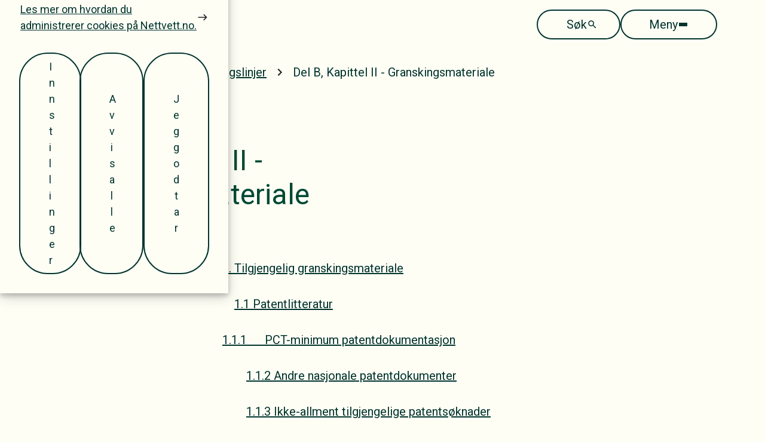

--- FILE ---
content_type: text/html;charset=utf-8
request_url: https://www.patentstyret.no/patent/patentretningslinjer/utvalg/del-b/del-b-kapittel-ii-granskingsmateriale
body_size: 36573
content:
<!DOCTYPE html>
<html lang="no" prefix="og: http://ogp.me/ns#">
    <head>
        <meta charset="UTF-8" />
        <title>Del B, Kapittel II - Granskingsmateriale - Patentstyret</title>
        <meta name="viewport" content="width=device-width, initial-scale=1.0" />
        <meta http-equiv="X-UA-Compatible" content="ie=edge" />
        <meta name="format-detection" content="telephone=no" />
        <meta http-equiv="X-UA-Compatible" content="IE=edge" />
        <link rel="alternate" hreflang="no" href=https://www.patentstyret.no/patent/patentretningslinjer/utvalg/del-b/del-b-kapittel-ii-granskingsmateriale>
        
        <link rel="canonical" href=https://www.patentstyret.no/patent/patentretningslinjer/utvalg/del-b/del-b-kapittel-ii-granskingsmateriale>

        <!-- TODO: icon -->

        <!-- Basictable -->
        <link rel="stylesheet" type="text/css" href="https://www.patentstyret.no/_/service/no.seeds.patentstyret/get-assets-url/libs/basictable/dist/css/basictable.min.css" />
        <script type="text/javascript" src="https://www.patentstyret.no/_/service/no.seeds.patentstyret/get-assets-url/libs/basictable/dist/js/basictable.min.js"></script>

        <!-- IntlTelInput -->
        <link rel="stylesheet" type="text/css" href="https://www.patentstyret.no/_/service/no.seeds.patentstyret/get-assets-url/libs/intl-tel-input/build/css/intlTelInput.min.css">
        <script type="text/javascript" src="https://www.patentstyret.no/_/service/no.seeds.patentstyret/get-assets-url/libs/intl-tel-input/build/js/intlTelInput.min.js"></script>

        <!-- iMask -->
        <script type="text/javascript" src="https://www.patentstyret.no/_/service/no.seeds.patentstyret/get-assets-url/libs/imask/dist/imask.min.js"></script>

        <!-- Font face -->
        <link rel="preconnect" href="https://fonts.googleapis.com" crossorigin>
        <link rel="preconnect" href="https://fonts.gstatic.com" crossorigin>
        <link href="https://fonts.googleapis.com/css2?family=Roboto:ital,wght@0,100;0,300;0,400;0,500;0,700;0,900;1,100;1,300;1,400;1,500;1,700;1,900&display=swap" rel="stylesheet">
        <link rel="preload" as="style" crossorigin href="https://fonts.googleapis.com/css2?family=Roboto:ital,wght@0,100;0,300;0,400;0,500;0,700;0,900;1,100;1,300;1,400;1,500;1,700;1,900&display=swap">
        <link rel="preload" crossorigin as="font" type="font/woff2" href="https://fonts.gstatic.com/s/roboto/v30/KFOiCnqEu92Fr1Mu51QrEzAdLw.woff2">

        <!-- Compiled CSS -->
        <link rel="stylesheet" href="https://www.patentstyret.no/_/service/no.seeds.patentstyret/get-assets-url/css/styles.min.css" />

        <!-- Header & Footer -->
        <script type="module" src="https://header-footer.patentstyret.no/esm/ps-header-footer.js"></script>
        <script nomodule src="https://header-footer.patentstyret.no/ps-header-footer.js"></script>

        <!-- Cookie Consent -->
        <script type="module" src="https://cookie-consent.patentstyret.no/esm/ps-cookie-consent.js"></script>
        <script nomodule src="https://cookie-consent.patentstyret.no/ps-cookie-consent.js"></script>
    <script defer src="/_/service/no.seeds.patentstyret/react4xp/globals.b2a3d173060ef942ed24.js"></script><script defer src="/_/service/no.seeds.patentstyret/react4xp/runtime.45537c7f15d26c85c57f.js"></script><script defer src="/_/service/no.seeds.patentstyret/react4xp/site/parts/patentretningslinjer-document/patentretningslinjer-document.9e74bd409fb82e558ae5.js"></script><script defer src="/_/service/no.seeds.patentstyret/react4xp/client-K7CCTYKA.global.js"></script><link rel='stylesheet' href='https://www.patentstyret.no/_/service/no.seeds.patentstyret/get-assets-url/css/parts/patentretningslinjer-document.css' type='text/css'/><script data-react4xp-app-name="no.seeds.patentstyret" data-react4xp-ref="parts_patentretningslinjer-document__main_0" type="application/json">{"command":"hydrate","devMode":false,"hasRegions":0,"isPage":0,"jsxPath":"site/parts/patentretningslinjer-document/patentretningslinjer-document","props":{"title":"Del B, Kapittel II - Granskingsmateriale","body":"\n  <div class=\"WordSection1 patentretningslinjer-document__content html-area\">\n   <p class=\"MsoToc1\"><a name=\"_Toc321217246\"></a><a name=\"_Toc321217351\"></a><a name=\"_Toc330298239\"></a><a name=\"_Toc410938722\"></a><a href=\"#_Toc200521480\">1. Tilgjengelig granskingsmateriale</a></p>\n   <p class=\"MsoToc2\"><a href=\"#_Toc200521481\">1.1 Patentlitteratur</a></p>\n   <p class=\"MsoToc1\"><a href=\"#_Toc200521482\">1.1.1<span>&nbsp;&nbsp;&nbsp;&nbsp;&nbsp; </span>PCT-minimum patentdokumentasjon</a></p>\n   <p class=\"MsoToc3\"><a href=\"#_Toc200521483\">1.1.2 Andre nasjonale patentdokumenter</a></p>\n   <p class=\"MsoToc3\"><a href=\"#_Toc200521484\">1.1.3 Ikke-allment tilgjengelige patentsøknader</a></p>\n   <p class=\"MsoToc3\"><a href=\"#_Toc200521485\">1.1.4 Granskingsrapporter</a></p>\n   <p class=\"MsoToc2\"><a href=\"#_Toc200521486\">1.2 Ikke-patentlitteratur</a></p>\n   <p class=\"MsoToc1\"><a href=\"#_Toc200521487\">2. Tilgang til granskingsmaterialet</a></p>\n   <p class=\"MsoToc2\"><a href=\"#_Toc200521488\">2.1 Elektronisk granskingsmateriale</a></p>\n   <p class=\"MsoToc3\"><a href=\"#_Toc200521489\">2.1.1 Patentlitteratur</a></p>\n   <p class=\"MsoToc3\"><a href=\"#_Toc200521490\">2.1.2 Ikke-patentlitteratur</a></p>\n   <p class=\"MsoNormal\"></p><a name=\"Chapter1\"></a>\n   <h3><a name=\"_Toc120094407\"></a><a name=\"_Toc200521480\"><span>1. </span></a><span>Tilgjengelig granskingsmateriale</span></h3>\n   <p class=\"MsoNormal\">Granskingsmaterialet består av systematisk samling av patentdokumenter, tidsskrifter og andre publikasjoner av teknisk litteratur, som er gjort tilgjengelig for elektroniske søk. Saksbehandlere på alle fagområder har tilgang til interne og eksterne databaser/databaseverter samt elektroniske tidsskrifter via biblioteket. Granskingsmaterialet dekker obligatorisk minimumsdokumentasjon for internasjonale granskingsmyndigheter (International Searching Authority/ISR) i henhold til PCT Rule 34 og 36.1(II), og i tillegg nordisk materiale (fra Norge, Danmark, Finland og Sverige).</p>\n   <p class=\"MsoNormal\"></p><a name=\"Subchapter1.1\"></a>\n   <h4><a name=\"_Toc120094408\"></a><a name=\"_Toc200521481\"></a><a name=\"_Toc321217247\"></a><a name=\"_Toc321217352\"></a><a name=\"_Toc330298240\"></a><a name=\"_Toc410938723\"><span>1.1 </span></a><span>Patentlitteratur</span></h4>\n   <p class=\"MsoNormal\">Allment tilgjengelige patentdokumenter er systematisk klassifisert i henhold til klassifikasjonssystemer som for eksempel IPC, CPC, tysk klassesystem osv. Relevante klasser og kombinasjoner av dem og/eller ord, legges til grunn for gransking i patentlitteraturen.</p>\n   <p class=\"MsoNormal\"></p><a name=\"Chapter2\"></a>\n   <h3><a name=\"_Toc120094409\"></a><a name=\"_Toc200521482\"><span>1.1.1<span>&nbsp;&nbsp; </span></span><span>PCT-minimum patentdokumentasjon</span></a></h3>\n   <p class=\"MsoNormal\"><b><span>a) &nbsp;Nasjonale patentdokumenter i henhold til </span><span><a href=\"https://www.wipo.int/pct/en/texts/rules/r34.html\"><span>Rule 34.1(b)(i) og (c) PCT</span></a></span></b></p>\n   <p class=\"MsoNormal\"><b><span>(i)</span></b><span>&nbsp;patenter utstedt i og etter 1920 av Frankrike, Tyskland, Japan, det tidligere Sovjetunionen, Sveits (kun på fransk og tysk), Storbritannia, og USA</span></p>\n   <p class=\"MsoNormal\"><b><span>(ii)</span></b><span>&nbsp;patenter utstedt av, Kina, Sør-Korea og Russland,</span></p>\n   <p class=\"MsoNormal\"><b><span>(iii)</span></b><span> patentsøknader, hvis noen, publisert i og etter 1920, i landene referert til punktene (i) og (ii) </span></p>\n   <p class=\"MsoNormal\"><b><span>(iv)</span></b><span>&nbsp;oppfinnersertifikater utstedt av det tidligere Sovjetunionen </span></p>\n   <p class=\"MsoNormal\"><b><span>(v) </span></b><span>Bruksmønstre eller publiserte bruksmønstersøknader utstedt i Frankrike;</span></p>\n   <p class=\"MsoNormal\"><b><span>(vi)</span></b><span> Engelsk-, fransk- eller tyskspråklige patenter og publiserte patentsøknader uten prioritet, samt engelske sammendrag av spanskspråklige patenter og publiserte patentsøknader, i den grad de er gjort tilgjengelige;</span></p>\n   <p class=\"MsoNormal\"><b><span>b)&nbsp; Publiserte internasjonale (PCT) søknader og regionale (for eksempel EP) søknader, patenter og oppfinnersertifikater i henhold til </span><span><a href=\"https://www.wipo.int/pct/en/texts/rules/r34.html\"><span>Rule 34.1(b)(ii) PCT</span></a></span></b><b><span>.</span></b></p>\n   <p class=\"MsoNormal\"><b>&nbsp;</b></p><a name=\"Subchapter2.1.1\"></a>\n   <h5><a name=\"_Toc321217251\"></a><a name=\"_Toc321217356\"></a><a name=\"_Toc330298244\"></a><a name=\"_Toc410938727\"></a><a name=\"_Toc120094410\"></a><a name=\"_Toc200521483\"><span>1.1.2 Andre nasjonale patentdokumenter</span></a></h5>\n   <p class=\"MsoNormal\"><span>Patenter, utlegningsskrifter eller publiserte patentsøknader fra Norge, Danmark, Finland og Sverige.</span></p><a name=\"Subchapter2.1.2\"></a>\n   <h5><a name=\"_Toc321217252\"></a><a name=\"_Toc321217357\"></a><a name=\"_Toc330298245\"></a><a name=\"_Toc410938728\"></a><a name=\"_Toc120094411\"></a><a name=\"_Toc200521484\"><span>1.1.3 Ikke-allment tilgjengelige patentsøknader</span></a></h5>\n   <p class=\"MsoNormal\">Patentdokumenter som ikke er allment tilgjengelige på tidspunkt for gransking, kan være relevante for nyhetsvurderingen på et senere tidspunkt, se <a class=\"EQSLink\" href=\"/patent/patentretningslinjer/utvalg/del-a/del-a-kapittel-ii-sprak-i-patentsoknader-oversettelse-utsatt-behandling#Subchapter2.1\" target=\"_top\" title=\"Lenke til dokumentet «Del A, Kapittel II - Språk i patentsøknader, oversettelse, utsatt behandling»\"><em class=\"fa fa-file-text-o\" title=\"Dokument\"></em>del A, kap. II, punkt 2.1</a>. Om saksbehandler har kjennskap til relevante ikke-allment tilgjengelige dokumenter, må de ikke anføres i granskingsrapporten. Det er <b>kun</b> allment tilgjengelige dokumenter som skal anføres i granskingsrapporten. Saksbehandler kan utføre supplerende gransking etter anmodning fra søker på et senere tidspunkt for å avdekke slike dokumenter, se <a class=\"EQSLink\" href=\"/patent/patentretningslinjer/utvalg/del-b/del-b-kapittel-iii-granskingsprosedyrer#Chapter3\" target=\"_top\" title=\"Lenke til dokumentet «Del B, Kapittel III - Granskingsprosedyrer»\"><em class=\"fa fa-file-text-o\" title=\"Dokument\"></em>del B, kap. III, punkt 3</a>.</p>\n   <p class=\"MsoNormal\"></p><a name=\"Subchapter2.1.3\"></a>\n   <h5><a name=\"_Toc321217253\"></a><a name=\"_Toc321217358\"></a><a name=\"_Toc330298246\"></a><a name=\"_Toc410938729\"></a><a name=\"_Toc120094412\"></a><a name=\"_Toc200521485\"><span>1.1.4 Granskingsrapporter</span></a></h5>\n   <p class=\"MsoNormal\">Granskingsrapporter fra internasjonale granskingsmyndigheter (PCT) og det europeiske patentverket (EPO) er vanligvis publisert sammen med de europeiske (EP) og internasjonale søknadene. De er tilgjengelige i det elektroniske granskingsmaterialet sammen med søknadene. Publiserte granskingsrapporter fra andre nasjonale myndigheter er også en del av granskingsmaterialet.</p>\n   <p class=\"MsoNormal\"></p><a name=\"Subchapter2.2\"></a>\n   <h4><a name=\"_Toc321217254\"></a><a name=\"_Toc321217359\"></a><a name=\"_Toc330298247\"></a><a name=\"_Toc410938730\"></a><a name=\"_Toc120094413\"></a><a name=\"_Toc200521486\"><span>1.2 Ikke-patentlitteratur</span></a></h4>\n   <p class=\"MsoNormal\">Granskingsmaterialet innenfor ikke-patentlitteratur omfatter relevante tidsskrifter fra listen som er definert som PCT-minimumdokumentasjon utarbeidet av WIPO. I tillegg kan andre tidsskrifter, bøker, rapporter, kataloger og konferanseforedrag være av interesse avhengig av fagområde. Patentstyret abonnerer også på en mengde forskjellige tidsskrifter og blader som er tilgjengelige elektronisk.</p>\n   <p class=\"MsoNormal\"></p><a name=\"Chapter3\"></a>\n   <h3><a name=\"_Toc321217255\"></a><a name=\"_Toc321217360\"></a><a name=\"_Toc330298248\"></a><a name=\"_Toc410938731\"></a><a name=\"_Toc120094414\"></a><a name=\"_Toc200521487\"><span>2. Tilgang til granskingsmaterialet</span></a></h3><a name=\"Subchapter3.1\"></a>\n   <h4><a name=\"_Toc321217256\"></a><a name=\"_Toc321217361\"></a><a name=\"_Toc330298249\"></a><a name=\"_Toc410938732\"></a><a name=\"_Toc120094415\"></a><a name=\"_Toc200521488\"><span>2.1 Elektronisk granskingsmateriale</span></a></h4>\n   <p class=\"MsoNormal\">Vi bruker EPO sitt elektroniske granskingsverktøy (Ansera based Search, AbS) i granskingen. I tillegg har Patentstyret tilgang interne og eksterne databaser.</p><a name=\"Subchapter3.1.1\"></a>\n   <h5><a name=\"_Toc321217257\"></a><a name=\"_Toc321217362\"></a><a name=\"_Toc330298250\"></a><a name=\"_Toc410938733\"></a><a name=\"_Toc120094416\"></a><a name=\"_Toc200521489\"><span>2.1.1 Patentlitteratur</span></a></h5>\n   <p class=\"MsoNormal\">Ved søk i AbS vil gransking av patentdokumenter i henhold til PCT-minimum være dekket. Saksbehandler må imidlertid huske at gransking av førstesøknader, også forutsetter gransking av nordiske patentdokumenter ifølge del B kap. II 1.1.2.</p>\n   <p class=\"MsoNormal\">Gransking av norsk patentmateriale skal utføres ved bruk av den interne databasen Patentsøk.</p><a name=\"Subchapter3.1.2\"></a>\n   <h5><a name=\"_Toc321217258\"></a><a name=\"_Toc321217363\"></a><a name=\"_Toc330298251\"></a><a name=\"_Toc410938734\"></a><a name=\"_Toc120094417\"></a><a name=\"_Toc200521490\"><span>2.1.2 Ikke-patentlitteratur</span></a></h5>\n   <p class=\"MsoNormal\">Søk av ikke-patentlitteratur i henhold til PCT -minimum dekkes ikke gjennom AbS for alle fagområder. Gransking i AbS skal derfor suppleres med søk i andre eksterne databaser gjennom databaseverter tilgjengelige for Patentstyret, samt internett og annen tilgjengelig litteratur.</p>\n   <p class=\"MsoNormal\">Artikler som er sitert i granskingsrapporter fra det europeiske patentverket er ofte klassifisert i henhold til CPC (Cooperative Patent Classification) og kan dermed bli gjenfunnet ved bruk av klasser i relevante databaser.</p>\n  </div>\n "}}</script><link rel="shortcut icon" sizes="64x64" href="https://www.patentstyret.no/_/image/71da2f1a-66ff-4000-93cb-d25bc7edcbc5:833f4b3eba8c6bff7d96b9d00f9b10fe63e3b5d1/square-64/Favikon_PS.png" type="image/png">
<link rel="apple-touch-icon" sizes="57x57" href="https://www.patentstyret.no/_/image/71da2f1a-66ff-4000-93cb-d25bc7edcbc5:833f4b3eba8c6bff7d96b9d00f9b10fe63e3b5d1/square-57/Favikon_PS.png.jpg" type="image/jpg">
<link rel="apple-touch-icon" sizes="60x60" href="https://www.patentstyret.no/_/image/71da2f1a-66ff-4000-93cb-d25bc7edcbc5:833f4b3eba8c6bff7d96b9d00f9b10fe63e3b5d1/square-60/Favikon_PS.png.jpg" type="image/jpg">
<link rel="apple-touch-icon" sizes="72x72" href="https://www.patentstyret.no/_/image/71da2f1a-66ff-4000-93cb-d25bc7edcbc5:833f4b3eba8c6bff7d96b9d00f9b10fe63e3b5d1/square-72/Favikon_PS.png.jpg" type="image/jpg">
<link rel="apple-touch-icon" sizes="76x76" href="https://www.patentstyret.no/_/image/71da2f1a-66ff-4000-93cb-d25bc7edcbc5:833f4b3eba8c6bff7d96b9d00f9b10fe63e3b5d1/square-76/Favikon_PS.png.jpg" type="image/jpg">
<link rel="apple-touch-icon" sizes="114x114" href="https://www.patentstyret.no/_/image/71da2f1a-66ff-4000-93cb-d25bc7edcbc5:833f4b3eba8c6bff7d96b9d00f9b10fe63e3b5d1/square-114/Favikon_PS.png.jpg" type="image/jpg">
<link rel="apple-touch-icon" sizes="120x120" href="https://www.patentstyret.no/_/image/71da2f1a-66ff-4000-93cb-d25bc7edcbc5:833f4b3eba8c6bff7d96b9d00f9b10fe63e3b5d1/square-120/Favikon_PS.png.jpg" type="image/jpg">
<link rel="apple-touch-icon" sizes="144x144" href="https://www.patentstyret.no/_/image/71da2f1a-66ff-4000-93cb-d25bc7edcbc5:833f4b3eba8c6bff7d96b9d00f9b10fe63e3b5d1/square-144/Favikon_PS.png.jpg" type="image/jpg">
<link rel="apple-touch-icon" sizes="152x152" href="https://www.patentstyret.no/_/image/71da2f1a-66ff-4000-93cb-d25bc7edcbc5:833f4b3eba8c6bff7d96b9d00f9b10fe63e3b5d1/square-152/Favikon_PS.png.jpg" type="image/jpg">
<link rel="apple-touch-icon" sizes="180x180" href="https://www.patentstyret.no/_/image/71da2f1a-66ff-4000-93cb-d25bc7edcbc5:833f4b3eba8c6bff7d96b9d00f9b10fe63e3b5d1/square-180/Favikon_PS.png.jpg" type="image/jpg">
<link rel="icon" sizes="16x16" href="https://www.patentstyret.no/_/image/71da2f1a-66ff-4000-93cb-d25bc7edcbc5:833f4b3eba8c6bff7d96b9d00f9b10fe63e3b5d1/square-16/Favikon_PS.png" type="image/png">
<link rel="icon" sizes="32x32" href="https://www.patentstyret.no/_/image/71da2f1a-66ff-4000-93cb-d25bc7edcbc5:833f4b3eba8c6bff7d96b9d00f9b10fe63e3b5d1/square-32/Favikon_PS.png" type="image/png">
<link rel="icon" sizes="96x96" href="https://www.patentstyret.no/_/image/71da2f1a-66ff-4000-93cb-d25bc7edcbc5:833f4b3eba8c6bff7d96b9d00f9b10fe63e3b5d1/square-96/Favikon_PS.png" type="image/png">
<link rel="icon" sizes="192x192" href="https://www.patentstyret.no/_/image/71da2f1a-66ff-4000-93cb-d25bc7edcbc5:833f4b3eba8c6bff7d96b9d00f9b10fe63e3b5d1/square-192/Favikon_PS.png" type="image/png"><link href="https://www.patentstyret.no/patent/patentretningslinjer/utvalg/del-b/del-b-kapittel-ii-granskingsmateriale" rel="canonical">

<meta name="description" content="Patentstyret gir rettigheter til patent, varemerke og design i Norge">

<meta property="og:title" content="Del B, Kapittel II - Granskingsmateriale">
<meta property="og:description" content="Patentstyret gir rettigheter til patent, varemerke og design i Norge">
<meta property="og:site_name" content="Patentstyret">


<meta property="og:url" content="https://www.patentstyret.no/patent/patentretningslinjer/utvalg/del-b/del-b-kapittel-ii-granskingsmateriale">

<meta property="og:type" content="article">
<meta property="og:locale" content="no">



<meta name="twitter:card" content="summary_large_image">
<meta name="twitter:title" content="Del B, Kapittel II - Granskingsmateriale">
<meta name="twitter:description" content="Patentstyret gir rettigheter til patent, varemerke og design i Norge">

<meta name="twitter:site" content="@Patentstyret"></head>

    <body class="primary">
        <!-- Header -->
        <ps-header language-routing="true" domain="patentstyret.no" env="prod" hash="776f07ecf7c992b242b6359d2657bfba" translateurl="https://www.patentstyret.no/en"></ps-header>

        <!-- Alert Banner -->
        

        <!-- Cookie Consent -->
        <ps-cookie-consent ga-id="GTM-W4MTM3" domain="patentstyret.no"></ps-cookie-consent>

        
        <main id="main">
            <!-- Main Region -->
            <nav
    class="breadcrumbs"
    aria-label="Breadcrumbs"
>
    <div class="container">
        <div class="row">
            <div class="col-12">
                <ul class="breadcrumbs__list">
                    <li class="breadcrumbs__item">
                        
                        <a href="https://www.patentstyret.no/">
                            <span>Hjem</span>
                        </a>
                    </li>
                    <li class="breadcrumbs__item">
                        
                        <a href="https://www.patentstyret.no/patent">
                            <span>Patent</span>
                        </a>
                    </li>
                    <li class="breadcrumbs__item">
                        
                        <a href="https://www.patentstyret.no/patent/patentretningslinjer">
                            <span>Patentretningslinjer</span>
                        </a>
                    </li>
                    <li class="breadcrumbs__item">
                        
                        <a href="">
                            <span>Del B, Kapittel II - Granskingsmateriale</span>
                        </a>
                    </li>
                </ul>
            </div>
        </div>
    </div>
</nav>
            <div data-portal-region="main">
                
                    <div data-portal-component-type="part" id="parts_patentretningslinjer-document__main_0"><section class="patentretningslinjer-document"><div class="container"><div class="row"><header class="patentretningslinjer-document__header col-lg-6"><h1 class="patentretningslinjer-document__title">Del B, Kapittel II - Granskingsmateriale</h1></header></div><div class="row"><div class="col-xl-6 offset-xl-3 col-lg-8 offset-lg-2"><div>
  <div class="WordSection1 patentretningslinjer-document__content html-area">
   <p class="MsoToc1"><a name="_Toc321217246"></a><a name="_Toc321217351"></a><a name="_Toc330298239"></a><a name="_Toc410938722"></a><a href="#_Toc200521480">1. Tilgjengelig granskingsmateriale</a></p>
   <p class="MsoToc2"><a href="#_Toc200521481">1.1 Patentlitteratur</a></p>
   <p class="MsoToc1"><a href="#_Toc200521482">1.1.1<span>&nbsp;&nbsp;&nbsp;&nbsp;&nbsp; </span>PCT-minimum patentdokumentasjon</a></p>
   <p class="MsoToc3"><a href="#_Toc200521483">1.1.2 Andre nasjonale patentdokumenter</a></p>
   <p class="MsoToc3"><a href="#_Toc200521484">1.1.3 Ikke-allment tilgjengelige patentsøknader</a></p>
   <p class="MsoToc3"><a href="#_Toc200521485">1.1.4 Granskingsrapporter</a></p>
   <p class="MsoToc2"><a href="#_Toc200521486">1.2 Ikke-patentlitteratur</a></p>
   <p class="MsoToc1"><a href="#_Toc200521487">2. Tilgang til granskingsmaterialet</a></p>
   <p class="MsoToc2"><a href="#_Toc200521488">2.1 Elektronisk granskingsmateriale</a></p>
   <p class="MsoToc3"><a href="#_Toc200521489">2.1.1 Patentlitteratur</a></p>
   <p class="MsoToc3"><a href="#_Toc200521490">2.1.2 Ikke-patentlitteratur</a></p>
   <p class="MsoNormal"></p><a name="Chapter1"></a>
   <h3><a name="_Toc120094407"></a><a name="_Toc200521480"><span>1. </span></a><span>Tilgjengelig granskingsmateriale</span></h3>
   <p class="MsoNormal">Granskingsmaterialet består av systematisk samling av patentdokumenter, tidsskrifter og andre publikasjoner av teknisk litteratur, som er gjort tilgjengelig for elektroniske søk. Saksbehandlere på alle fagområder har tilgang til interne og eksterne databaser/databaseverter samt elektroniske tidsskrifter via biblioteket. Granskingsmaterialet dekker obligatorisk minimumsdokumentasjon for internasjonale granskingsmyndigheter (International Searching Authority/ISR) i henhold til PCT Rule 34 og 36.1(II), og i tillegg nordisk materiale (fra Norge, Danmark, Finland og Sverige).</p>
   <p class="MsoNormal"></p><a name="Subchapter1.1"></a>
   <h4><a name="_Toc120094408"></a><a name="_Toc200521481"></a><a name="_Toc321217247"></a><a name="_Toc321217352"></a><a name="_Toc330298240"></a><a name="_Toc410938723"><span>1.1 </span></a><span>Patentlitteratur</span></h4>
   <p class="MsoNormal">Allment tilgjengelige patentdokumenter er systematisk klassifisert i henhold til klassifikasjonssystemer som for eksempel IPC, CPC, tysk klassesystem osv. Relevante klasser og kombinasjoner av dem og/eller ord, legges til grunn for gransking i patentlitteraturen.</p>
   <p class="MsoNormal"></p><a name="Chapter2"></a>
   <h3><a name="_Toc120094409"></a><a name="_Toc200521482"><span>1.1.1<span>&nbsp;&nbsp; </span></span><span>PCT-minimum patentdokumentasjon</span></a></h3>
   <p class="MsoNormal"><b><span>a) &nbsp;Nasjonale patentdokumenter i henhold til </span><span><a href="https://www.wipo.int/pct/en/texts/rules/r34.html"><span>Rule 34.1(b)(i) og (c) PCT</span></a></span></b></p>
   <p class="MsoNormal"><b><span>(i)</span></b><span>&nbsp;patenter utstedt i og etter 1920 av Frankrike, Tyskland, Japan, det tidligere Sovjetunionen, Sveits (kun på fransk og tysk), Storbritannia, og USA</span></p>
   <p class="MsoNormal"><b><span>(ii)</span></b><span>&nbsp;patenter utstedt av, Kina, Sør-Korea og Russland,</span></p>
   <p class="MsoNormal"><b><span>(iii)</span></b><span> patentsøknader, hvis noen, publisert i og etter 1920, i landene referert til punktene (i) og (ii) </span></p>
   <p class="MsoNormal"><b><span>(iv)</span></b><span>&nbsp;oppfinnersertifikater utstedt av det tidligere Sovjetunionen </span></p>
   <p class="MsoNormal"><b><span>(v) </span></b><span>Bruksmønstre eller publiserte bruksmønstersøknader utstedt i Frankrike;</span></p>
   <p class="MsoNormal"><b><span>(vi)</span></b><span> Engelsk-, fransk- eller tyskspråklige patenter og publiserte patentsøknader uten prioritet, samt engelske sammendrag av spanskspråklige patenter og publiserte patentsøknader, i den grad de er gjort tilgjengelige;</span></p>
   <p class="MsoNormal"><b><span>b)&nbsp; Publiserte internasjonale (PCT) søknader og regionale (for eksempel EP) søknader, patenter og oppfinnersertifikater i henhold til </span><span><a href="https://www.wipo.int/pct/en/texts/rules/r34.html"><span>Rule 34.1(b)(ii) PCT</span></a></span></b><b><span>.</span></b></p>
   <p class="MsoNormal"><b>&nbsp;</b></p><a name="Subchapter2.1.1"></a>
   <h5><a name="_Toc321217251"></a><a name="_Toc321217356"></a><a name="_Toc330298244"></a><a name="_Toc410938727"></a><a name="_Toc120094410"></a><a name="_Toc200521483"><span>1.1.2 Andre nasjonale patentdokumenter</span></a></h5>
   <p class="MsoNormal"><span>Patenter, utlegningsskrifter eller publiserte patentsøknader fra Norge, Danmark, Finland og Sverige.</span></p><a name="Subchapter2.1.2"></a>
   <h5><a name="_Toc321217252"></a><a name="_Toc321217357"></a><a name="_Toc330298245"></a><a name="_Toc410938728"></a><a name="_Toc120094411"></a><a name="_Toc200521484"><span>1.1.3 Ikke-allment tilgjengelige patentsøknader</span></a></h5>
   <p class="MsoNormal">Patentdokumenter som ikke er allment tilgjengelige på tidspunkt for gransking, kan være relevante for nyhetsvurderingen på et senere tidspunkt, se <a class="EQSLink" href="/patent/patentretningslinjer/utvalg/del-a/del-a-kapittel-ii-sprak-i-patentsoknader-oversettelse-utsatt-behandling#Subchapter2.1" target="_top" title="Lenke til dokumentet «Del A, Kapittel II - Språk i patentsøknader, oversettelse, utsatt behandling»"><em class="fa fa-file-text-o" title="Dokument"></em>del A, kap. II, punkt 2.1</a>. Om saksbehandler har kjennskap til relevante ikke-allment tilgjengelige dokumenter, må de ikke anføres i granskingsrapporten. Det er <b>kun</b> allment tilgjengelige dokumenter som skal anføres i granskingsrapporten. Saksbehandler kan utføre supplerende gransking etter anmodning fra søker på et senere tidspunkt for å avdekke slike dokumenter, se <a class="EQSLink" href="/patent/patentretningslinjer/utvalg/del-b/del-b-kapittel-iii-granskingsprosedyrer#Chapter3" target="_top" title="Lenke til dokumentet «Del B, Kapittel III - Granskingsprosedyrer»"><em class="fa fa-file-text-o" title="Dokument"></em>del B, kap. III, punkt 3</a>.</p>
   <p class="MsoNormal"></p><a name="Subchapter2.1.3"></a>
   <h5><a name="_Toc321217253"></a><a name="_Toc321217358"></a><a name="_Toc330298246"></a><a name="_Toc410938729"></a><a name="_Toc120094412"></a><a name="_Toc200521485"><span>1.1.4 Granskingsrapporter</span></a></h5>
   <p class="MsoNormal">Granskingsrapporter fra internasjonale granskingsmyndigheter (PCT) og det europeiske patentverket (EPO) er vanligvis publisert sammen med de europeiske (EP) og internasjonale søknadene. De er tilgjengelige i det elektroniske granskingsmaterialet sammen med søknadene. Publiserte granskingsrapporter fra andre nasjonale myndigheter er også en del av granskingsmaterialet.</p>
   <p class="MsoNormal"></p><a name="Subchapter2.2"></a>
   <h4><a name="_Toc321217254"></a><a name="_Toc321217359"></a><a name="_Toc330298247"></a><a name="_Toc410938730"></a><a name="_Toc120094413"></a><a name="_Toc200521486"><span>1.2 Ikke-patentlitteratur</span></a></h4>
   <p class="MsoNormal">Granskingsmaterialet innenfor ikke-patentlitteratur omfatter relevante tidsskrifter fra listen som er definert som PCT-minimumdokumentasjon utarbeidet av WIPO. I tillegg kan andre tidsskrifter, bøker, rapporter, kataloger og konferanseforedrag være av interesse avhengig av fagområde. Patentstyret abonnerer også på en mengde forskjellige tidsskrifter og blader som er tilgjengelige elektronisk.</p>
   <p class="MsoNormal"></p><a name="Chapter3"></a>
   <h3><a name="_Toc321217255"></a><a name="_Toc321217360"></a><a name="_Toc330298248"></a><a name="_Toc410938731"></a><a name="_Toc120094414"></a><a name="_Toc200521487"><span>2. Tilgang til granskingsmaterialet</span></a></h3><a name="Subchapter3.1"></a>
   <h4><a name="_Toc321217256"></a><a name="_Toc321217361"></a><a name="_Toc330298249"></a><a name="_Toc410938732"></a><a name="_Toc120094415"></a><a name="_Toc200521488"><span>2.1 Elektronisk granskingsmateriale</span></a></h4>
   <p class="MsoNormal">Vi bruker EPO sitt elektroniske granskingsverktøy (Ansera based Search, AbS) i granskingen. I tillegg har Patentstyret tilgang interne og eksterne databaser.</p><a name="Subchapter3.1.1"></a>
   <h5><a name="_Toc321217257"></a><a name="_Toc321217362"></a><a name="_Toc330298250"></a><a name="_Toc410938733"></a><a name="_Toc120094416"></a><a name="_Toc200521489"><span>2.1.1 Patentlitteratur</span></a></h5>
   <p class="MsoNormal">Ved søk i AbS vil gransking av patentdokumenter i henhold til PCT-minimum være dekket. Saksbehandler må imidlertid huske at gransking av førstesøknader, også forutsetter gransking av nordiske patentdokumenter ifølge del B kap. II 1.1.2.</p>
   <p class="MsoNormal">Gransking av norsk patentmateriale skal utføres ved bruk av den interne databasen Patentsøk.</p><a name="Subchapter3.1.2"></a>
   <h5><a name="_Toc321217258"></a><a name="_Toc321217363"></a><a name="_Toc330298251"></a><a name="_Toc410938734"></a><a name="_Toc120094417"></a><a name="_Toc200521490"><span>2.1.2 Ikke-patentlitteratur</span></a></h5>
   <p class="MsoNormal">Søk av ikke-patentlitteratur i henhold til PCT -minimum dekkes ikke gjennom AbS for alle fagområder. Gransking i AbS skal derfor suppleres med søk i andre eksterne databaser gjennom databaseverter tilgjengelige for Patentstyret, samt internett og annen tilgjengelig litteratur.</p>
   <p class="MsoNormal">Artikler som er sitert i granskingsrapporter fra det europeiske patentverket er ofte klassifisert i henhold til CPC (Cooperative Patent Classification) og kan dermed bli gjenfunnet ved bruk av klasser i relevante databaser.</p>
  </div>
 </div></div></div></div></section></div>
                
                
            </div>
        </main>
        <!-- Footer -->
        <ps-footer language-routing="true" domain="patentstyret.no" env="prod" hash="776f07ecf7c992b242b6359d2657bfba" translateurl="https://www.patentstyret.no/en"></ps-footer>

        <!-- Tooltip -->
        <div id="tooltips-js" data-tooltips="[{&quot;key&quot;:&quot;SPC&quot;,&quot;title&quot;:&quot;Supplementary Protection Certificate&quot;,&quot;createdTime&quot;:&quot;02/08/2024&quot;,&quot;modifiedTime&quot;:&quot;02/08/2024&quot;,&quot;description&quot;:&quot;Dette er et supplerende beskyttelsessertifikat som kun gjelder for legemidler og plantefarmasøytiske produkter. Det kan innvilges inntil fem år ekstra patentbeskyttelse – utover 20 år som er normalt.&quot;},{&quot;key&quot;:&quot;PCT&quot;,&quot;title&quot;:&quot;Patent Cooperation Treaty&quot;,&quot;createdTime&quot;:&quot;02/08/2024&quot;,&quot;modifiedTime&quot;:&quot;02/08/2024&quot;,&quot;description&quot;:&quot;PCT  er et internasjonalt søknadssystem som gjør det enklere å søke patent i flere land.&quot;},{&quot;key&quot;:&quot;VMA&quot;,&quot;title&quot;:&quot;Virkemiddelapparatet&quot;,&quot;createdTime&quot;:&quot;02/08/2024&quot;,&quot;modifiedTime&quot;:&quot;02/08/2024&quot;,&quot;description&quot;:&quot;Institusjoner som forvalter offentlige virkemidler, støttetiltak og legger til rette for næringsutvikling, forskning og innovasjon i Norge.&quot;},{&quot;key&quot;:&quot;NPI&quot;,&quot;title&quot;:&quot;Nordisk Patentinstitutt&quot;,&quot;createdTime&quot;:&quot;02/08/2024&quot;,&quot;modifiedTime&quot;:&quot;02/08/2024&quot;,&quot;description&quot;:&quot;NPI er et samarbeid mellom patentmyndighetene i Danmark, Norge og Island med status som PCT-myndighet.&quot;},{&quot;key&quot;:&quot;NIPO&quot;,&quot;title&quot;:&quot;Norwegian Industrial Property Office&quot;,&quot;createdTime&quot;:&quot;02/08/2024&quot;,&quot;modifiedTime&quot;:&quot;02/08/2024&quot;,&quot;description&quot;:&quot;Patentstyrets engelske navn&quot;},{&quot;key&quot;:&quot;KFIR&quot;,&quot;title&quot;:&quot;Klagenemnda for industrielle rettigheter&quot;,&quot;createdTime&quot;:&quot;02/08/2024&quot;,&quot;modifiedTime&quot;:&quot;02/08/2024&quot;,&quot;description&quot;:&quot;&quot;},{&quot;key&quot;:&quot;EP&quot;,&quot;title&quot;:&quot;European patent&quot;,&quot;createdTime&quot;:&quot;02/08/2024&quot;,&quot;modifiedTime&quot;:&quot;02/08/2024&quot;,&quot;description&quot;:&quot;Europeisk patent meddelt av Det europeiske patentverket&quot;},{&quot;key&quot;:&quot;EUIPO&quot;,&quot;title&quot;:&quot;European Union Intellectual Property Office &quot;,&quot;createdTime&quot;:&quot;06/08/2024&quot;,&quot;modifiedTime&quot;:&quot;06/08/2024&quot;,&quot;description&quot;:&quot;EU-landenes felles varemerke- og designmyndighet som behandler søknader om design og varemerker med vern for hele EU. &quot;},{&quot;key&quot;:&quot;WIPO&quot;,&quot;title&quot;:&quot;World Intellectual Property Office&quot;,&quot;createdTime&quot;:&quot;06/08/2024&quot;,&quot;modifiedTime&quot;:&quot;06/08/2024&quot;,&quot;description&quot;:&quot;Verdensorganisasjonen for immaterialrett&quot;},{&quot;key&quot;:&quot;EPO&quot;,&quot;title&quot;:&quot;European Patent Office&quot;,&quot;createdTime&quot;:&quot;06/08/2024&quot;,&quot;modifiedTime&quot;:&quot;06/08/2024&quot;,&quot;description&quot;:&quot;Det europeiske patentkontoret&quot;},{&quot;key&quot;:&quot;Åndsverk&quot;,&quot;title&quot;:&quot;Åndsverk&quot;,&quot;createdTime&quot;:&quot;06/08/2024&quot;,&quot;modifiedTime&quot;:&quot;14/05/2025&quot;,&quot;description&quot;:&quot;Dette  er retten til litterære og kunstneriske åndsverk, for eksempel et musikkstykke, en bok, et maleri, brukskunst, en film m.m. Et åndsverk beskyttes av opphavsretten (copyright).&quot;},{&quot;key&quot;:&quot;Oppfinnelseshøyde&quot;,&quot;title&quot;:&quot;Oppfinnelseshøyde&quot;,&quot;createdTime&quot;:&quot;06/08/2024&quot;,&quot;modifiedTime&quot;:&quot;06/08/2024&quot;,&quot;description&quot;:&quot;For å få patent på en oppfinnelse må den skille seg vesentlig fra tidligere kjent teknikk på området.&quot;},{&quot;key&quot;:&quot;industrielt&quot;,&quot;title&quot;:&quot;Brukes industrielt&quot;,&quot;createdTime&quot;:&quot;12/05/2025&quot;,&quot;modifiedTime&quot;:&quot;12/05/2025&quot;,&quot;description&quot;:&quot;At en oppfinnelse kan brukes industrielt, betyr at oppfinnelsen må kunne lages og tas i bruk. &quot;},{&quot;key&quot;:&quot;Haag-systemet&quot;,&quot;title&quot;:&quot;Haag-systemet&quot;,&quot;createdTime&quot;:&quot;12/05/2025&quot;,&quot;modifiedTime&quot;:&quot;12/05/2025&quot;,&quot;description&quot;:&quot;En ordning som lar deg søke designbeskyttelse i flere land med én felles søknad via WIPO.&quot;}]" data-close-text="Lukk">
            <script type="text/javascript" src="https://www.patentstyret.no/_/service/no.seeds.patentstyret/get-assets-url/js/min/tooltip-manager.min.js"></script>
        </div>

        <!-- Bootstrap -->
        <script type="text/javascript" src="https://www.patentstyret.no/_/service/no.seeds.patentstyret/get-assets-url/libs/bootstrap/dist/js/bootstrap.bundle.min.js"></script>

        <!-- Javascript -->
        <script type="text/javascript" src="https://www.patentstyret.no/_/service/no.seeds.patentstyret/get-assets-url/js/app.min.js" data-cookieconsent-ignore></script>

        <!-- Custom JS -->
        <script type="text/javascript" src="https://www.patentstyret.no/_/service/no.seeds.patentstyret/get-assets-url/js/min/custom.min.js"></script>
    <script defer src="/_/service/no.seeds.patentstyret/react4xp/executor-PAREE2YD.js"></script><script id="text-translation-manager-values" type="application/json">[{"key":"content-type.test.field-set.high","value":"God"},{"key":"content-type.test.field-set.low","value":"Begrenset"},{"key":"search-results.info.current","value":"Viser treff <<first>>–<<last>> av <<total>>"},{"key":"search-results.info.total","value":"<<total>> treff for <<term>>"},{"key":"test-score.high_level","value":"God"},{"key":"test-score.low_level","value":"Begrenset"},{"key":"landing-page.table_of_contents","value":"På denne siden"},{"key":"event-registration.fail_register_intro","value":"Noe gikk galt og skjemaet kunne ikke sendes inn. Vennligst prøv igjen. "},{"key":"result-page.speedometer_sumary","value":"Du har <<level>> oversikt over immaterielle eiendeler knyttet til <<title>>."},{"key":"result-page.speedometer_sumary_category","value":"Du har <<level>> oversikt over immaterielle eiendeler knyttet til <<title>>."},{"key":"result-page.category_summary_intro","value":"En kort tekst som forklarer hva man vil se nedenfor."},{"key":"eventInfo.price","value":""},{"key":"event-registration.registration_success_intro","value":"Din påmelding til <<title>> er registrert."}]</script>
        <script src="/_/asset/no.seeds.translationmanager:0000018cd4a26e00/js/translate.js"></script></body>
</html>


--- FILE ---
content_type: text/css
request_url: https://www.patentstyret.no/_/service/no.seeds.patentstyret/get-assets-url/css/styles.min.css
body_size: 288320
content:
body .text-color-bg{color:#FFFEF5}body .text-moss-green{color:#00342E}body .text-green{color:#008760}body .text-sprout-green{color:#CEF261}body .text-ice-blue{color:#5AE7ED}body .text-dark-green{color:#004934}body .text-cool-green{color:#009E6E}body .text-light-cool-green{color:#b0eec0}body .text-light-green{color:#D9FFE3}body .text-dark-blue-green{color:#003C46}body .text-blue-green{color:#088D9B}body .text-light-blue-green{color:#B1F2E6}body .text-dark-blue{color:#00234B}body .text-blue{color:#257FBB}body .text-light-blue{color:#AEE5FF}body .text-dark-purple{color:#311255}body .text-purple{color:#8B71A8}body .text-light-purple{color:#DFD7F9}body .text-dark-red{color:#520033}body .text-red{color:#B55C75}body .text-light-red{color:#F5CCCB}body .text-dark-rust{color:#630608}body .text-rust{color:#CF4C3B}body .text-light-rust{color:#FFD6AC}body .text-gold{color:#8C7E37}body .text-black{color:#212121}body .text-gray-80{color:#333333}body .text-gray-60{color:#666666}body .text-gray-50{color:#7F807F}body .text-gray-40{color:#999999}body .text-gray-20{color:#CCCCCC}body .text-gray-5{color:#F2F2F2}body .text-white{color:#FFFFFF}body .bg-color-bg{background-color:#FFFEF5}body .bg-moss-green{background-color:#00342E}body .bg-green{background-color:#008760}body .bg-sprout-green{background-color:#CEF261}body .bg-ice-blue{background-color:#5AE7ED}body .bg-dark-green{background-color:#004934}body .bg-cool-green{background-color:#009E6E}body .bg-light-cool-green{background-color:#b0eec0}body .bg-light-green{background-color:#D9FFE3}body .bg-dark-blue-green{background-color:#003C46}body .bg-blue-green{background-color:#088D9B}body .bg-light-blue-green{background-color:#B1F2E6}body .bg-dark-blue{background-color:#00234B}body .bg-blue{background-color:#257FBB}body .bg-light-blue{background-color:#AEE5FF}body .bg-dark-purple{background-color:#311255}body .bg-purple{background-color:#8B71A8}body .bg-light-purple{background-color:#DFD7F9}body .bg-dark-red{background-color:#520033}body .bg-red{background-color:#B55C75}body .bg-light-red{background-color:#F5CCCB}body .bg-dark-rust{background-color:#630608}body .bg-rust{background-color:#CF4C3B}body .bg-light-rust{background-color:#FFD6AC}body .bg-gold{background-color:#8C7E37}body .bg-black{background-color:#212121}body .bg-gray-80{background-color:#333333}body .bg-gray-60{background-color:#666666}body .bg-gray-50{background-color:#7F807F}body .bg-gray-40{background-color:#999999}body .bg-gray-20{background-color:#CCCCCC}body .bg-gray-5{background-color:#F2F2F2}body .bg-white{background-color:#FFFFFF}.container{--custom-gutter: 40px;padding-right:80px !important;padding-left:80px !important}@media (max-width: 1023px){.container{--custom-gutter: 16px}}@media (max-width: 1023px){.container{padding-right:16px !important;padding-left:16px !important}}.container .row{margin-right:calc(var(--custom-gutter) * -.5) !important;margin-left:calc(var(--custom-gutter) * -.5) !important}.container .row>*{padding-right:calc(var(--custom-gutter) * .5) !important;padding-left:calc(var(--custom-gutter) * .5) !important}/*!
   * Bootstrap Grid v5.3.8 (https://getbootstrap.com/)
   * Copyright 2011-2025 The Bootstrap Authors
   * Licensed under MIT (https://github.com/twbs/bootstrap/blob/main/LICENSE)
   */.container,.container-fluid,.container-xs,.container-sm,.container-md,.container-lg,.container-xl,.container-xxl{--bs-gutter-x: 40px;--bs-gutter-y: 0;width:100%;padding-right:calc(var(--bs-gutter-x) * .5);padding-left:calc(var(--bs-gutter-x) * .5);margin-right:auto;margin-left:auto}@media (min-width: 425px){.container,.container-xs{max-width:100%}}@media (min-width: 600px){.container,.container-xs,.container-sm{max-width:100%}}@media (min-width: 768px){.container,.container-xs,.container-sm,.container-md{max-width:100%}}@media (min-width: 1024px){.container,.container-xs,.container-sm,.container-md,.container-lg{max-width:100%}}@media (min-width: 1240px){.container,.container-xs,.container-sm,.container-md,.container-lg,.container-xl{max-width:100%}}@media (min-width: 1440px){.container,.container-xs,.container-sm,.container-md,.container-lg,.container-xl,.container-xxl{max-width:1440px}}:root{--bs-breakpoint-xxs: 0px;--bs-breakpoint-xs: 425px;--bs-breakpoint-sm: 600px;--bs-breakpoint-md: 768px;--bs-breakpoint-lg: 1024px;--bs-breakpoint-xl: 1240px;--bs-breakpoint-xxl: 1440px}.row{--bs-gutter-x: 40px;--bs-gutter-y: 0;display:flex;flex-wrap:wrap;margin-top:calc(-1 * var(--bs-gutter-y));margin-right:calc(-.5 * var(--bs-gutter-x));margin-left:calc(-.5 * var(--bs-gutter-x))}.row>*{box-sizing:border-box;flex-shrink:0;width:100%;max-width:100%;padding-right:calc(var(--bs-gutter-x) * .5);padding-left:calc(var(--bs-gutter-x) * .5);margin-top:var(--bs-gutter-y)}.col{flex:1 0 0}.row-cols-auto>*{flex:0 0 auto;width:auto}.row-cols-1>*{flex:0 0 auto;width:100%}.row-cols-2>*{flex:0 0 auto;width:50%}.row-cols-3>*{flex:0 0 auto;width:33.33333%}.row-cols-4>*{flex:0 0 auto;width:25%}.row-cols-5>*{flex:0 0 auto;width:20%}.row-cols-6>*{flex:0 0 auto;width:16.66667%}.col-auto{flex:0 0 auto;width:auto}.col-1{flex:0 0 auto;width:8.33333%}.col-2{flex:0 0 auto;width:16.66667%}.col-3{flex:0 0 auto;width:25%}.col-4{flex:0 0 auto;width:33.33333%}.col-5{flex:0 0 auto;width:41.66667%}.col-6{flex:0 0 auto;width:50%}.col-7{flex:0 0 auto;width:58.33333%}.col-8{flex:0 0 auto;width:66.66667%}.col-9{flex:0 0 auto;width:75%}.col-10{flex:0 0 auto;width:83.33333%}.col-11{flex:0 0 auto;width:91.66667%}.col-12{flex:0 0 auto;width:100%}.offset-1{margin-left:8.33333%}.offset-2{margin-left:16.66667%}.offset-3{margin-left:25%}.offset-4{margin-left:33.33333%}.offset-5{margin-left:41.66667%}.offset-6{margin-left:50%}.offset-7{margin-left:58.33333%}.offset-8{margin-left:66.66667%}.offset-9{margin-left:75%}.offset-10{margin-left:83.33333%}.offset-11{margin-left:91.66667%}.g-0,.gx-0{--bs-gutter-x: 0}.g-0,.gy-0{--bs-gutter-y: 0}.g-1,.gx-1{--bs-gutter-x: 0.25rem}.g-1,.gy-1{--bs-gutter-y: 0.25rem}.g-2,.gx-2{--bs-gutter-x: 0.5rem}.g-2,.gy-2{--bs-gutter-y: 0.5rem}.g-3,.gx-3{--bs-gutter-x: 1rem}.g-3,.gy-3{--bs-gutter-y: 1rem}.g-4,.gx-4{--bs-gutter-x: 1.5rem}.g-4,.gy-4{--bs-gutter-y: 1.5rem}.g-5,.gx-5{--bs-gutter-x: 3rem}.g-5,.gy-5{--bs-gutter-y: 3rem}@media (min-width: 425px){.col-xs{flex:1 0 0}.row-cols-xs-auto>*{flex:0 0 auto;width:auto}.row-cols-xs-1>*{flex:0 0 auto;width:100%}.row-cols-xs-2>*{flex:0 0 auto;width:50%}.row-cols-xs-3>*{flex:0 0 auto;width:33.33333%}.row-cols-xs-4>*{flex:0 0 auto;width:25%}.row-cols-xs-5>*{flex:0 0 auto;width:20%}.row-cols-xs-6>*{flex:0 0 auto;width:16.66667%}.col-xs-auto{flex:0 0 auto;width:auto}.col-xs-1{flex:0 0 auto;width:8.33333%}.col-xs-2{flex:0 0 auto;width:16.66667%}.col-xs-3{flex:0 0 auto;width:25%}.col-xs-4{flex:0 0 auto;width:33.33333%}.col-xs-5{flex:0 0 auto;width:41.66667%}.col-xs-6{flex:0 0 auto;width:50%}.col-xs-7{flex:0 0 auto;width:58.33333%}.col-xs-8{flex:0 0 auto;width:66.66667%}.col-xs-9{flex:0 0 auto;width:75%}.col-xs-10{flex:0 0 auto;width:83.33333%}.col-xs-11{flex:0 0 auto;width:91.66667%}.col-xs-12{flex:0 0 auto;width:100%}.offset-xs-0{margin-left:0}.offset-xs-1{margin-left:8.33333%}.offset-xs-2{margin-left:16.66667%}.offset-xs-3{margin-left:25%}.offset-xs-4{margin-left:33.33333%}.offset-xs-5{margin-left:41.66667%}.offset-xs-6{margin-left:50%}.offset-xs-7{margin-left:58.33333%}.offset-xs-8{margin-left:66.66667%}.offset-xs-9{margin-left:75%}.offset-xs-10{margin-left:83.33333%}.offset-xs-11{margin-left:91.66667%}.g-xs-0,.gx-xs-0{--bs-gutter-x: 0}.g-xs-0,.gy-xs-0{--bs-gutter-y: 0}.g-xs-1,.gx-xs-1{--bs-gutter-x: 0.25rem}.g-xs-1,.gy-xs-1{--bs-gutter-y: 0.25rem}.g-xs-2,.gx-xs-2{--bs-gutter-x: 0.5rem}.g-xs-2,.gy-xs-2{--bs-gutter-y: 0.5rem}.g-xs-3,.gx-xs-3{--bs-gutter-x: 1rem}.g-xs-3,.gy-xs-3{--bs-gutter-y: 1rem}.g-xs-4,.gx-xs-4{--bs-gutter-x: 1.5rem}.g-xs-4,.gy-xs-4{--bs-gutter-y: 1.5rem}.g-xs-5,.gx-xs-5{--bs-gutter-x: 3rem}.g-xs-5,.gy-xs-5{--bs-gutter-y: 3rem}}@media (min-width: 600px){.col-sm{flex:1 0 0}.row-cols-sm-auto>*{flex:0 0 auto;width:auto}.row-cols-sm-1>*{flex:0 0 auto;width:100%}.row-cols-sm-2>*{flex:0 0 auto;width:50%}.row-cols-sm-3>*{flex:0 0 auto;width:33.33333%}.row-cols-sm-4>*{flex:0 0 auto;width:25%}.row-cols-sm-5>*{flex:0 0 auto;width:20%}.row-cols-sm-6>*{flex:0 0 auto;width:16.66667%}.col-sm-auto{flex:0 0 auto;width:auto}.col-sm-1{flex:0 0 auto;width:8.33333%}.col-sm-2{flex:0 0 auto;width:16.66667%}.col-sm-3{flex:0 0 auto;width:25%}.col-sm-4{flex:0 0 auto;width:33.33333%}.col-sm-5{flex:0 0 auto;width:41.66667%}.col-sm-6{flex:0 0 auto;width:50%}.col-sm-7{flex:0 0 auto;width:58.33333%}.col-sm-8{flex:0 0 auto;width:66.66667%}.col-sm-9{flex:0 0 auto;width:75%}.col-sm-10{flex:0 0 auto;width:83.33333%}.col-sm-11{flex:0 0 auto;width:91.66667%}.col-sm-12{flex:0 0 auto;width:100%}.offset-sm-0{margin-left:0}.offset-sm-1{margin-left:8.33333%}.offset-sm-2{margin-left:16.66667%}.offset-sm-3{margin-left:25%}.offset-sm-4{margin-left:33.33333%}.offset-sm-5{margin-left:41.66667%}.offset-sm-6{margin-left:50%}.offset-sm-7{margin-left:58.33333%}.offset-sm-8{margin-left:66.66667%}.offset-sm-9{margin-left:75%}.offset-sm-10{margin-left:83.33333%}.offset-sm-11{margin-left:91.66667%}.g-sm-0,.gx-sm-0{--bs-gutter-x: 0}.g-sm-0,.gy-sm-0{--bs-gutter-y: 0}.g-sm-1,.gx-sm-1{--bs-gutter-x: 0.25rem}.g-sm-1,.gy-sm-1{--bs-gutter-y: 0.25rem}.g-sm-2,.gx-sm-2{--bs-gutter-x: 0.5rem}.g-sm-2,.gy-sm-2{--bs-gutter-y: 0.5rem}.g-sm-3,.gx-sm-3{--bs-gutter-x: 1rem}.g-sm-3,.gy-sm-3{--bs-gutter-y: 1rem}.g-sm-4,.gx-sm-4{--bs-gutter-x: 1.5rem}.g-sm-4,.gy-sm-4{--bs-gutter-y: 1.5rem}.g-sm-5,.gx-sm-5{--bs-gutter-x: 3rem}.g-sm-5,.gy-sm-5{--bs-gutter-y: 3rem}}@media (min-width: 768px){.col-md{flex:1 0 0}.row-cols-md-auto>*{flex:0 0 auto;width:auto}.row-cols-md-1>*{flex:0 0 auto;width:100%}.row-cols-md-2>*{flex:0 0 auto;width:50%}.row-cols-md-3>*{flex:0 0 auto;width:33.33333%}.row-cols-md-4>*{flex:0 0 auto;width:25%}.row-cols-md-5>*{flex:0 0 auto;width:20%}.row-cols-md-6>*{flex:0 0 auto;width:16.66667%}.col-md-auto{flex:0 0 auto;width:auto}.col-md-1{flex:0 0 auto;width:8.33333%}.col-md-2{flex:0 0 auto;width:16.66667%}.col-md-3{flex:0 0 auto;width:25%}.col-md-4{flex:0 0 auto;width:33.33333%}.col-md-5{flex:0 0 auto;width:41.66667%}.col-md-6{flex:0 0 auto;width:50%}.col-md-7{flex:0 0 auto;width:58.33333%}.col-md-8{flex:0 0 auto;width:66.66667%}.col-md-9{flex:0 0 auto;width:75%}.col-md-10{flex:0 0 auto;width:83.33333%}.col-md-11{flex:0 0 auto;width:91.66667%}.col-md-12{flex:0 0 auto;width:100%}.offset-md-0{margin-left:0}.offset-md-1{margin-left:8.33333%}.offset-md-2{margin-left:16.66667%}.offset-md-3{margin-left:25%}.offset-md-4{margin-left:33.33333%}.offset-md-5{margin-left:41.66667%}.offset-md-6{margin-left:50%}.offset-md-7{margin-left:58.33333%}.offset-md-8{margin-left:66.66667%}.offset-md-9{margin-left:75%}.offset-md-10{margin-left:83.33333%}.offset-md-11{margin-left:91.66667%}.g-md-0,.gx-md-0{--bs-gutter-x: 0}.g-md-0,.gy-md-0{--bs-gutter-y: 0}.g-md-1,.gx-md-1{--bs-gutter-x: 0.25rem}.g-md-1,.gy-md-1{--bs-gutter-y: 0.25rem}.g-md-2,.gx-md-2{--bs-gutter-x: 0.5rem}.g-md-2,.gy-md-2{--bs-gutter-y: 0.5rem}.g-md-3,.gx-md-3{--bs-gutter-x: 1rem}.g-md-3,.gy-md-3{--bs-gutter-y: 1rem}.g-md-4,.gx-md-4{--bs-gutter-x: 1.5rem}.g-md-4,.gy-md-4{--bs-gutter-y: 1.5rem}.g-md-5,.gx-md-5{--bs-gutter-x: 3rem}.g-md-5,.gy-md-5{--bs-gutter-y: 3rem}}@media (min-width: 1024px){.col-lg{flex:1 0 0}.row-cols-lg-auto>*{flex:0 0 auto;width:auto}.row-cols-lg-1>*{flex:0 0 auto;width:100%}.row-cols-lg-2>*{flex:0 0 auto;width:50%}.row-cols-lg-3>*{flex:0 0 auto;width:33.33333%}.row-cols-lg-4>*{flex:0 0 auto;width:25%}.row-cols-lg-5>*{flex:0 0 auto;width:20%}.row-cols-lg-6>*{flex:0 0 auto;width:16.66667%}.col-lg-auto{flex:0 0 auto;width:auto}.col-lg-1{flex:0 0 auto;width:8.33333%}.col-lg-2{flex:0 0 auto;width:16.66667%}.col-lg-3{flex:0 0 auto;width:25%}.col-lg-4{flex:0 0 auto;width:33.33333%}.col-lg-5{flex:0 0 auto;width:41.66667%}.col-lg-6{flex:0 0 auto;width:50%}.col-lg-7{flex:0 0 auto;width:58.33333%}.col-lg-8{flex:0 0 auto;width:66.66667%}.col-lg-9{flex:0 0 auto;width:75%}.col-lg-10{flex:0 0 auto;width:83.33333%}.col-lg-11{flex:0 0 auto;width:91.66667%}.col-lg-12{flex:0 0 auto;width:100%}.offset-lg-0{margin-left:0}.offset-lg-1{margin-left:8.33333%}.offset-lg-2{margin-left:16.66667%}.offset-lg-3{margin-left:25%}.offset-lg-4{margin-left:33.33333%}.offset-lg-5{margin-left:41.66667%}.offset-lg-6{margin-left:50%}.offset-lg-7{margin-left:58.33333%}.offset-lg-8{margin-left:66.66667%}.offset-lg-9{margin-left:75%}.offset-lg-10{margin-left:83.33333%}.offset-lg-11{margin-left:91.66667%}.g-lg-0,.gx-lg-0{--bs-gutter-x: 0}.g-lg-0,.gy-lg-0{--bs-gutter-y: 0}.g-lg-1,.gx-lg-1{--bs-gutter-x: 0.25rem}.g-lg-1,.gy-lg-1{--bs-gutter-y: 0.25rem}.g-lg-2,.gx-lg-2{--bs-gutter-x: 0.5rem}.g-lg-2,.gy-lg-2{--bs-gutter-y: 0.5rem}.g-lg-3,.gx-lg-3{--bs-gutter-x: 1rem}.g-lg-3,.gy-lg-3{--bs-gutter-y: 1rem}.g-lg-4,.gx-lg-4{--bs-gutter-x: 1.5rem}.g-lg-4,.gy-lg-4{--bs-gutter-y: 1.5rem}.g-lg-5,.gx-lg-5{--bs-gutter-x: 3rem}.g-lg-5,.gy-lg-5{--bs-gutter-y: 3rem}}@media (min-width: 1240px){.col-xl{flex:1 0 0}.row-cols-xl-auto>*{flex:0 0 auto;width:auto}.row-cols-xl-1>*{flex:0 0 auto;width:100%}.row-cols-xl-2>*{flex:0 0 auto;width:50%}.row-cols-xl-3>*{flex:0 0 auto;width:33.33333%}.row-cols-xl-4>*{flex:0 0 auto;width:25%}.row-cols-xl-5>*{flex:0 0 auto;width:20%}.row-cols-xl-6>*{flex:0 0 auto;width:16.66667%}.col-xl-auto{flex:0 0 auto;width:auto}.col-xl-1{flex:0 0 auto;width:8.33333%}.col-xl-2{flex:0 0 auto;width:16.66667%}.col-xl-3{flex:0 0 auto;width:25%}.col-xl-4{flex:0 0 auto;width:33.33333%}.col-xl-5{flex:0 0 auto;width:41.66667%}.col-xl-6{flex:0 0 auto;width:50%}.col-xl-7{flex:0 0 auto;width:58.33333%}.col-xl-8{flex:0 0 auto;width:66.66667%}.col-xl-9{flex:0 0 auto;width:75%}.col-xl-10{flex:0 0 auto;width:83.33333%}.col-xl-11{flex:0 0 auto;width:91.66667%}.col-xl-12{flex:0 0 auto;width:100%}.offset-xl-0{margin-left:0}.offset-xl-1{margin-left:8.33333%}.offset-xl-2{margin-left:16.66667%}.offset-xl-3{margin-left:25%}.offset-xl-4{margin-left:33.33333%}.offset-xl-5{margin-left:41.66667%}.offset-xl-6{margin-left:50%}.offset-xl-7{margin-left:58.33333%}.offset-xl-8{margin-left:66.66667%}.offset-xl-9{margin-left:75%}.offset-xl-10{margin-left:83.33333%}.offset-xl-11{margin-left:91.66667%}.g-xl-0,.gx-xl-0{--bs-gutter-x: 0}.g-xl-0,.gy-xl-0{--bs-gutter-y: 0}.g-xl-1,.gx-xl-1{--bs-gutter-x: 0.25rem}.g-xl-1,.gy-xl-1{--bs-gutter-y: 0.25rem}.g-xl-2,.gx-xl-2{--bs-gutter-x: 0.5rem}.g-xl-2,.gy-xl-2{--bs-gutter-y: 0.5rem}.g-xl-3,.gx-xl-3{--bs-gutter-x: 1rem}.g-xl-3,.gy-xl-3{--bs-gutter-y: 1rem}.g-xl-4,.gx-xl-4{--bs-gutter-x: 1.5rem}.g-xl-4,.gy-xl-4{--bs-gutter-y: 1.5rem}.g-xl-5,.gx-xl-5{--bs-gutter-x: 3rem}.g-xl-5,.gy-xl-5{--bs-gutter-y: 3rem}}@media (min-width: 1440px){.col-xxl{flex:1 0 0}.row-cols-xxl-auto>*{flex:0 0 auto;width:auto}.row-cols-xxl-1>*{flex:0 0 auto;width:100%}.row-cols-xxl-2>*{flex:0 0 auto;width:50%}.row-cols-xxl-3>*{flex:0 0 auto;width:33.33333%}.row-cols-xxl-4>*{flex:0 0 auto;width:25%}.row-cols-xxl-5>*{flex:0 0 auto;width:20%}.row-cols-xxl-6>*{flex:0 0 auto;width:16.66667%}.col-xxl-auto{flex:0 0 auto;width:auto}.col-xxl-1{flex:0 0 auto;width:8.33333%}.col-xxl-2{flex:0 0 auto;width:16.66667%}.col-xxl-3{flex:0 0 auto;width:25%}.col-xxl-4{flex:0 0 auto;width:33.33333%}.col-xxl-5{flex:0 0 auto;width:41.66667%}.col-xxl-6{flex:0 0 auto;width:50%}.col-xxl-7{flex:0 0 auto;width:58.33333%}.col-xxl-8{flex:0 0 auto;width:66.66667%}.col-xxl-9{flex:0 0 auto;width:75%}.col-xxl-10{flex:0 0 auto;width:83.33333%}.col-xxl-11{flex:0 0 auto;width:91.66667%}.col-xxl-12{flex:0 0 auto;width:100%}.offset-xxl-0{margin-left:0}.offset-xxl-1{margin-left:8.33333%}.offset-xxl-2{margin-left:16.66667%}.offset-xxl-3{margin-left:25%}.offset-xxl-4{margin-left:33.33333%}.offset-xxl-5{margin-left:41.66667%}.offset-xxl-6{margin-left:50%}.offset-xxl-7{margin-left:58.33333%}.offset-xxl-8{margin-left:66.66667%}.offset-xxl-9{margin-left:75%}.offset-xxl-10{margin-left:83.33333%}.offset-xxl-11{margin-left:91.66667%}.g-xxl-0,.gx-xxl-0{--bs-gutter-x: 0}.g-xxl-0,.gy-xxl-0{--bs-gutter-y: 0}.g-xxl-1,.gx-xxl-1{--bs-gutter-x: 0.25rem}.g-xxl-1,.gy-xxl-1{--bs-gutter-y: 0.25rem}.g-xxl-2,.gx-xxl-2{--bs-gutter-x: 0.5rem}.g-xxl-2,.gy-xxl-2{--bs-gutter-y: 0.5rem}.g-xxl-3,.gx-xxl-3{--bs-gutter-x: 1rem}.g-xxl-3,.gy-xxl-3{--bs-gutter-y: 1rem}.g-xxl-4,.gx-xxl-4{--bs-gutter-x: 1.5rem}.g-xxl-4,.gy-xxl-4{--bs-gutter-y: 1.5rem}.g-xxl-5,.gx-xxl-5{--bs-gutter-x: 3rem}.g-xxl-5,.gy-xxl-5{--bs-gutter-y: 3rem}}.d-inline{display:inline !important}.d-inline-block{display:inline-block !important}.d-block{display:block !important}.d-grid{display:grid !important}.d-inline-grid{display:inline-grid !important}.d-table{display:table !important}.d-table-row{display:table-row !important}.d-table-cell{display:table-cell !important}.d-flex{display:flex !important}.d-inline-flex{display:inline-flex !important}.d-none{display:none !important}.flex-fill{flex:1 1 auto !important}.flex-row{flex-direction:row !important}.flex-column{flex-direction:column !important}.flex-row-reverse{flex-direction:row-reverse !important}.flex-column-reverse{flex-direction:column-reverse !important}.flex-grow-0{flex-grow:0 !important}.flex-grow-1{flex-grow:1 !important}.flex-shrink-0{flex-shrink:0 !important}.flex-shrink-1{flex-shrink:1 !important}.flex-wrap{flex-wrap:wrap !important}.flex-nowrap{flex-wrap:nowrap !important}.flex-wrap-reverse{flex-wrap:wrap-reverse !important}.justify-content-start{justify-content:flex-start !important}.justify-content-end{justify-content:flex-end !important}.justify-content-center{justify-content:center !important}.justify-content-between{justify-content:space-between !important}.justify-content-around{justify-content:space-around !important}.justify-content-evenly{justify-content:space-evenly !important}.align-items-start{align-items:flex-start !important}.align-items-end{align-items:flex-end !important}.align-items-center{align-items:center !important}.align-items-baseline{align-items:baseline !important}.align-items-stretch{align-items:stretch !important}.align-content-start{align-content:flex-start !important}.align-content-end{align-content:flex-end !important}.align-content-center{align-content:center !important}.align-content-between{align-content:space-between !important}.align-content-around{align-content:space-around !important}.align-content-stretch{align-content:stretch !important}.align-self-auto{align-self:auto !important}.align-self-start{align-self:flex-start !important}.align-self-end{align-self:flex-end !important}.align-self-center{align-self:center !important}.align-self-baseline{align-self:baseline !important}.align-self-stretch{align-self:stretch !important}.order-first{order:-1 !important}.order-0{order:0 !important}.order-1{order:1 !important}.order-2{order:2 !important}.order-3{order:3 !important}.order-4{order:4 !important}.order-5{order:5 !important}.order-last{order:6 !important}.m-0{margin:0 !important}.m-1{margin:0.25rem !important}.m-2{margin:0.5rem !important}.m-3{margin:1rem !important}.m-4{margin:1.5rem !important}.m-5{margin:3rem !important}.m-auto{margin:auto !important}.mx-0{margin-right:0 !important;margin-left:0 !important}.mx-1{margin-right:0.25rem !important;margin-left:0.25rem !important}.mx-2{margin-right:0.5rem !important;margin-left:0.5rem !important}.mx-3{margin-right:1rem !important;margin-left:1rem !important}.mx-4{margin-right:1.5rem !important;margin-left:1.5rem !important}.mx-5{margin-right:3rem !important;margin-left:3rem !important}.mx-auto{margin-right:auto !important;margin-left:auto !important}.my-0{margin-top:0 !important;margin-bottom:0 !important}.my-1{margin-top:0.25rem !important;margin-bottom:0.25rem !important}.my-2{margin-top:0.5rem !important;margin-bottom:0.5rem !important}.my-3{margin-top:1rem !important;margin-bottom:1rem !important}.my-4{margin-top:1.5rem !important;margin-bottom:1.5rem !important}.my-5{margin-top:3rem !important;margin-bottom:3rem !important}.my-auto{margin-top:auto !important;margin-bottom:auto !important}.mt-0{margin-top:0 !important}.mt-1{margin-top:0.25rem !important}.mt-2{margin-top:0.5rem !important}.mt-3{margin-top:1rem !important}.mt-4{margin-top:1.5rem !important}.mt-5{margin-top:3rem !important}.mt-auto{margin-top:auto !important}.me-0{margin-right:0 !important}.me-1{margin-right:0.25rem !important}.me-2{margin-right:0.5rem !important}.me-3{margin-right:1rem !important}.me-4{margin-right:1.5rem !important}.me-5{margin-right:3rem !important}.me-auto{margin-right:auto !important}.mb-0{margin-bottom:0 !important}.mb-1{margin-bottom:0.25rem !important}.mb-2{margin-bottom:0.5rem !important}.mb-3{margin-bottom:1rem !important}.mb-4{margin-bottom:1.5rem !important}.mb-5{margin-bottom:3rem !important}.mb-auto{margin-bottom:auto !important}.ms-0{margin-left:0 !important}.ms-1{margin-left:0.25rem !important}.ms-2{margin-left:0.5rem !important}.ms-3{margin-left:1rem !important}.ms-4{margin-left:1.5rem !important}.ms-5{margin-left:3rem !important}.ms-auto{margin-left:auto !important}.p-0{padding:0 !important}.p-1{padding:0.25rem !important}.p-2{padding:0.5rem !important}.p-3{padding:1rem !important}.p-4{padding:1.5rem !important}.p-5{padding:3rem !important}.px-0{padding-right:0 !important;padding-left:0 !important}.px-1{padding-right:0.25rem !important;padding-left:0.25rem !important}.px-2{padding-right:0.5rem !important;padding-left:0.5rem !important}.px-3{padding-right:1rem !important;padding-left:1rem !important}.px-4{padding-right:1.5rem !important;padding-left:1.5rem !important}.px-5{padding-right:3rem !important;padding-left:3rem !important}.py-0{padding-top:0 !important;padding-bottom:0 !important}.py-1{padding-top:0.25rem !important;padding-bottom:0.25rem !important}.py-2{padding-top:0.5rem !important;padding-bottom:0.5rem !important}.py-3{padding-top:1rem !important;padding-bottom:1rem !important}.py-4{padding-top:1.5rem !important;padding-bottom:1.5rem !important}.py-5{padding-top:3rem !important;padding-bottom:3rem !important}.pt-0{padding-top:0 !important}.pt-1{padding-top:0.25rem !important}.pt-2{padding-top:0.5rem !important}.pt-3{padding-top:1rem !important}.pt-4{padding-top:1.5rem !important}.pt-5{padding-top:3rem !important}.pe-0{padding-right:0 !important}.pe-1{padding-right:0.25rem !important}.pe-2{padding-right:0.5rem !important}.pe-3{padding-right:1rem !important}.pe-4{padding-right:1.5rem !important}.pe-5{padding-right:3rem !important}.pb-0{padding-bottom:0 !important}.pb-1{padding-bottom:0.25rem !important}.pb-2{padding-bottom:0.5rem !important}.pb-3{padding-bottom:1rem !important}.pb-4{padding-bottom:1.5rem !important}.pb-5{padding-bottom:3rem !important}.ps-0{padding-left:0 !important}.ps-1{padding-left:0.25rem !important}.ps-2{padding-left:0.5rem !important}.ps-3{padding-left:1rem !important}.ps-4{padding-left:1.5rem !important}.ps-5{padding-left:3rem !important}@media (min-width: 425px){.d-xs-inline{display:inline !important}.d-xs-inline-block{display:inline-block !important}.d-xs-block{display:block !important}.d-xs-grid{display:grid !important}.d-xs-inline-grid{display:inline-grid !important}.d-xs-table{display:table !important}.d-xs-table-row{display:table-row !important}.d-xs-table-cell{display:table-cell !important}.d-xs-flex{display:flex !important}.d-xs-inline-flex{display:inline-flex !important}.d-xs-none{display:none !important}.flex-xs-fill{flex:1 1 auto !important}.flex-xs-row{flex-direction:row !important}.flex-xs-column{flex-direction:column !important}.flex-xs-row-reverse{flex-direction:row-reverse !important}.flex-xs-column-reverse{flex-direction:column-reverse !important}.flex-xs-grow-0{flex-grow:0 !important}.flex-xs-grow-1{flex-grow:1 !important}.flex-xs-shrink-0{flex-shrink:0 !important}.flex-xs-shrink-1{flex-shrink:1 !important}.flex-xs-wrap{flex-wrap:wrap !important}.flex-xs-nowrap{flex-wrap:nowrap !important}.flex-xs-wrap-reverse{flex-wrap:wrap-reverse !important}.justify-content-xs-start{justify-content:flex-start !important}.justify-content-xs-end{justify-content:flex-end !important}.justify-content-xs-center{justify-content:center !important}.justify-content-xs-between{justify-content:space-between !important}.justify-content-xs-around{justify-content:space-around !important}.justify-content-xs-evenly{justify-content:space-evenly !important}.align-items-xs-start{align-items:flex-start !important}.align-items-xs-end{align-items:flex-end !important}.align-items-xs-center{align-items:center !important}.align-items-xs-baseline{align-items:baseline !important}.align-items-xs-stretch{align-items:stretch !important}.align-content-xs-start{align-content:flex-start !important}.align-content-xs-end{align-content:flex-end !important}.align-content-xs-center{align-content:center !important}.align-content-xs-between{align-content:space-between !important}.align-content-xs-around{align-content:space-around !important}.align-content-xs-stretch{align-content:stretch !important}.align-self-xs-auto{align-self:auto !important}.align-self-xs-start{align-self:flex-start !important}.align-self-xs-end{align-self:flex-end !important}.align-self-xs-center{align-self:center !important}.align-self-xs-baseline{align-self:baseline !important}.align-self-xs-stretch{align-self:stretch !important}.order-xs-first{order:-1 !important}.order-xs-0{order:0 !important}.order-xs-1{order:1 !important}.order-xs-2{order:2 !important}.order-xs-3{order:3 !important}.order-xs-4{order:4 !important}.order-xs-5{order:5 !important}.order-xs-last{order:6 !important}.m-xs-0{margin:0 !important}.m-xs-1{margin:0.25rem !important}.m-xs-2{margin:0.5rem !important}.m-xs-3{margin:1rem !important}.m-xs-4{margin:1.5rem !important}.m-xs-5{margin:3rem !important}.m-xs-auto{margin:auto !important}.mx-xs-0{margin-right:0 !important;margin-left:0 !important}.mx-xs-1{margin-right:0.25rem !important;margin-left:0.25rem !important}.mx-xs-2{margin-right:0.5rem !important;margin-left:0.5rem !important}.mx-xs-3{margin-right:1rem !important;margin-left:1rem !important}.mx-xs-4{margin-right:1.5rem !important;margin-left:1.5rem !important}.mx-xs-5{margin-right:3rem !important;margin-left:3rem !important}.mx-xs-auto{margin-right:auto !important;margin-left:auto !important}.my-xs-0{margin-top:0 !important;margin-bottom:0 !important}.my-xs-1{margin-top:0.25rem !important;margin-bottom:0.25rem !important}.my-xs-2{margin-top:0.5rem !important;margin-bottom:0.5rem !important}.my-xs-3{margin-top:1rem !important;margin-bottom:1rem !important}.my-xs-4{margin-top:1.5rem !important;margin-bottom:1.5rem !important}.my-xs-5{margin-top:3rem !important;margin-bottom:3rem !important}.my-xs-auto{margin-top:auto !important;margin-bottom:auto !important}.mt-xs-0{margin-top:0 !important}.mt-xs-1{margin-top:0.25rem !important}.mt-xs-2{margin-top:0.5rem !important}.mt-xs-3{margin-top:1rem !important}.mt-xs-4{margin-top:1.5rem !important}.mt-xs-5{margin-top:3rem !important}.mt-xs-auto{margin-top:auto !important}.me-xs-0{margin-right:0 !important}.me-xs-1{margin-right:0.25rem !important}.me-xs-2{margin-right:0.5rem !important}.me-xs-3{margin-right:1rem !important}.me-xs-4{margin-right:1.5rem !important}.me-xs-5{margin-right:3rem !important}.me-xs-auto{margin-right:auto !important}.mb-xs-0{margin-bottom:0 !important}.mb-xs-1{margin-bottom:0.25rem !important}.mb-xs-2{margin-bottom:0.5rem !important}.mb-xs-3{margin-bottom:1rem !important}.mb-xs-4{margin-bottom:1.5rem !important}.mb-xs-5{margin-bottom:3rem !important}.mb-xs-auto{margin-bottom:auto !important}.ms-xs-0{margin-left:0 !important}.ms-xs-1{margin-left:0.25rem !important}.ms-xs-2{margin-left:0.5rem !important}.ms-xs-3{margin-left:1rem !important}.ms-xs-4{margin-left:1.5rem !important}.ms-xs-5{margin-left:3rem !important}.ms-xs-auto{margin-left:auto !important}.p-xs-0{padding:0 !important}.p-xs-1{padding:0.25rem !important}.p-xs-2{padding:0.5rem !important}.p-xs-3{padding:1rem !important}.p-xs-4{padding:1.5rem !important}.p-xs-5{padding:3rem !important}.px-xs-0{padding-right:0 !important;padding-left:0 !important}.px-xs-1{padding-right:0.25rem !important;padding-left:0.25rem !important}.px-xs-2{padding-right:0.5rem !important;padding-left:0.5rem !important}.px-xs-3{padding-right:1rem !important;padding-left:1rem !important}.px-xs-4{padding-right:1.5rem !important;padding-left:1.5rem !important}.px-xs-5{padding-right:3rem !important;padding-left:3rem !important}.py-xs-0{padding-top:0 !important;padding-bottom:0 !important}.py-xs-1{padding-top:0.25rem !important;padding-bottom:0.25rem !important}.py-xs-2{padding-top:0.5rem !important;padding-bottom:0.5rem !important}.py-xs-3{padding-top:1rem !important;padding-bottom:1rem !important}.py-xs-4{padding-top:1.5rem !important;padding-bottom:1.5rem !important}.py-xs-5{padding-top:3rem !important;padding-bottom:3rem !important}.pt-xs-0{padding-top:0 !important}.pt-xs-1{padding-top:0.25rem !important}.pt-xs-2{padding-top:0.5rem !important}.pt-xs-3{padding-top:1rem !important}.pt-xs-4{padding-top:1.5rem !important}.pt-xs-5{padding-top:3rem !important}.pe-xs-0{padding-right:0 !important}.pe-xs-1{padding-right:0.25rem !important}.pe-xs-2{padding-right:0.5rem !important}.pe-xs-3{padding-right:1rem !important}.pe-xs-4{padding-right:1.5rem !important}.pe-xs-5{padding-right:3rem !important}.pb-xs-0{padding-bottom:0 !important}.pb-xs-1{padding-bottom:0.25rem !important}.pb-xs-2{padding-bottom:0.5rem !important}.pb-xs-3{padding-bottom:1rem !important}.pb-xs-4{padding-bottom:1.5rem !important}.pb-xs-5{padding-bottom:3rem !important}.ps-xs-0{padding-left:0 !important}.ps-xs-1{padding-left:0.25rem !important}.ps-xs-2{padding-left:0.5rem !important}.ps-xs-3{padding-left:1rem !important}.ps-xs-4{padding-left:1.5rem !important}.ps-xs-5{padding-left:3rem !important}}@media (min-width: 600px){.d-sm-inline{display:inline !important}.d-sm-inline-block{display:inline-block !important}.d-sm-block{display:block !important}.d-sm-grid{display:grid !important}.d-sm-inline-grid{display:inline-grid !important}.d-sm-table{display:table !important}.d-sm-table-row{display:table-row !important}.d-sm-table-cell{display:table-cell !important}.d-sm-flex{display:flex !important}.d-sm-inline-flex{display:inline-flex !important}.d-sm-none{display:none !important}.flex-sm-fill{flex:1 1 auto !important}.flex-sm-row{flex-direction:row !important}.flex-sm-column{flex-direction:column !important}.flex-sm-row-reverse{flex-direction:row-reverse !important}.flex-sm-column-reverse{flex-direction:column-reverse !important}.flex-sm-grow-0{flex-grow:0 !important}.flex-sm-grow-1{flex-grow:1 !important}.flex-sm-shrink-0{flex-shrink:0 !important}.flex-sm-shrink-1{flex-shrink:1 !important}.flex-sm-wrap{flex-wrap:wrap !important}.flex-sm-nowrap{flex-wrap:nowrap !important}.flex-sm-wrap-reverse{flex-wrap:wrap-reverse !important}.justify-content-sm-start{justify-content:flex-start !important}.justify-content-sm-end{justify-content:flex-end !important}.justify-content-sm-center{justify-content:center !important}.justify-content-sm-between{justify-content:space-between !important}.justify-content-sm-around{justify-content:space-around !important}.justify-content-sm-evenly{justify-content:space-evenly !important}.align-items-sm-start{align-items:flex-start !important}.align-items-sm-end{align-items:flex-end !important}.align-items-sm-center{align-items:center !important}.align-items-sm-baseline{align-items:baseline !important}.align-items-sm-stretch{align-items:stretch !important}.align-content-sm-start{align-content:flex-start !important}.align-content-sm-end{align-content:flex-end !important}.align-content-sm-center{align-content:center !important}.align-content-sm-between{align-content:space-between !important}.align-content-sm-around{align-content:space-around !important}.align-content-sm-stretch{align-content:stretch !important}.align-self-sm-auto{align-self:auto !important}.align-self-sm-start{align-self:flex-start !important}.align-self-sm-end{align-self:flex-end !important}.align-self-sm-center{align-self:center !important}.align-self-sm-baseline{align-self:baseline !important}.align-self-sm-stretch{align-self:stretch !important}.order-sm-first{order:-1 !important}.order-sm-0{order:0 !important}.order-sm-1{order:1 !important}.order-sm-2{order:2 !important}.order-sm-3{order:3 !important}.order-sm-4{order:4 !important}.order-sm-5{order:5 !important}.order-sm-last{order:6 !important}.m-sm-0{margin:0 !important}.m-sm-1{margin:0.25rem !important}.m-sm-2{margin:0.5rem !important}.m-sm-3{margin:1rem !important}.m-sm-4{margin:1.5rem !important}.m-sm-5{margin:3rem !important}.m-sm-auto{margin:auto !important}.mx-sm-0{margin-right:0 !important;margin-left:0 !important}.mx-sm-1{margin-right:0.25rem !important;margin-left:0.25rem !important}.mx-sm-2{margin-right:0.5rem !important;margin-left:0.5rem !important}.mx-sm-3{margin-right:1rem !important;margin-left:1rem !important}.mx-sm-4{margin-right:1.5rem !important;margin-left:1.5rem !important}.mx-sm-5{margin-right:3rem !important;margin-left:3rem !important}.mx-sm-auto{margin-right:auto !important;margin-left:auto !important}.my-sm-0{margin-top:0 !important;margin-bottom:0 !important}.my-sm-1{margin-top:0.25rem !important;margin-bottom:0.25rem !important}.my-sm-2{margin-top:0.5rem !important;margin-bottom:0.5rem !important}.my-sm-3{margin-top:1rem !important;margin-bottom:1rem !important}.my-sm-4{margin-top:1.5rem !important;margin-bottom:1.5rem !important}.my-sm-5{margin-top:3rem !important;margin-bottom:3rem !important}.my-sm-auto{margin-top:auto !important;margin-bottom:auto !important}.mt-sm-0{margin-top:0 !important}.mt-sm-1{margin-top:0.25rem !important}.mt-sm-2{margin-top:0.5rem !important}.mt-sm-3{margin-top:1rem !important}.mt-sm-4{margin-top:1.5rem !important}.mt-sm-5{margin-top:3rem !important}.mt-sm-auto{margin-top:auto !important}.me-sm-0{margin-right:0 !important}.me-sm-1{margin-right:0.25rem !important}.me-sm-2{margin-right:0.5rem !important}.me-sm-3{margin-right:1rem !important}.me-sm-4{margin-right:1.5rem !important}.me-sm-5{margin-right:3rem !important}.me-sm-auto{margin-right:auto !important}.mb-sm-0{margin-bottom:0 !important}.mb-sm-1{margin-bottom:0.25rem !important}.mb-sm-2{margin-bottom:0.5rem !important}.mb-sm-3{margin-bottom:1rem !important}.mb-sm-4{margin-bottom:1.5rem !important}.mb-sm-5{margin-bottom:3rem !important}.mb-sm-auto{margin-bottom:auto !important}.ms-sm-0{margin-left:0 !important}.ms-sm-1{margin-left:0.25rem !important}.ms-sm-2{margin-left:0.5rem !important}.ms-sm-3{margin-left:1rem !important}.ms-sm-4{margin-left:1.5rem !important}.ms-sm-5{margin-left:3rem !important}.ms-sm-auto{margin-left:auto !important}.p-sm-0{padding:0 !important}.p-sm-1{padding:0.25rem !important}.p-sm-2{padding:0.5rem !important}.p-sm-3{padding:1rem !important}.p-sm-4{padding:1.5rem !important}.p-sm-5{padding:3rem !important}.px-sm-0{padding-right:0 !important;padding-left:0 !important}.px-sm-1{padding-right:0.25rem !important;padding-left:0.25rem !important}.px-sm-2{padding-right:0.5rem !important;padding-left:0.5rem !important}.px-sm-3{padding-right:1rem !important;padding-left:1rem !important}.px-sm-4{padding-right:1.5rem !important;padding-left:1.5rem !important}.px-sm-5{padding-right:3rem !important;padding-left:3rem !important}.py-sm-0{padding-top:0 !important;padding-bottom:0 !important}.py-sm-1{padding-top:0.25rem !important;padding-bottom:0.25rem !important}.py-sm-2{padding-top:0.5rem !important;padding-bottom:0.5rem !important}.py-sm-3{padding-top:1rem !important;padding-bottom:1rem !important}.py-sm-4{padding-top:1.5rem !important;padding-bottom:1.5rem !important}.py-sm-5{padding-top:3rem !important;padding-bottom:3rem !important}.pt-sm-0{padding-top:0 !important}.pt-sm-1{padding-top:0.25rem !important}.pt-sm-2{padding-top:0.5rem !important}.pt-sm-3{padding-top:1rem !important}.pt-sm-4{padding-top:1.5rem !important}.pt-sm-5{padding-top:3rem !important}.pe-sm-0{padding-right:0 !important}.pe-sm-1{padding-right:0.25rem !important}.pe-sm-2{padding-right:0.5rem !important}.pe-sm-3{padding-right:1rem !important}.pe-sm-4{padding-right:1.5rem !important}.pe-sm-5{padding-right:3rem !important}.pb-sm-0{padding-bottom:0 !important}.pb-sm-1{padding-bottom:0.25rem !important}.pb-sm-2{padding-bottom:0.5rem !important}.pb-sm-3{padding-bottom:1rem !important}.pb-sm-4{padding-bottom:1.5rem !important}.pb-sm-5{padding-bottom:3rem !important}.ps-sm-0{padding-left:0 !important}.ps-sm-1{padding-left:0.25rem !important}.ps-sm-2{padding-left:0.5rem !important}.ps-sm-3{padding-left:1rem !important}.ps-sm-4{padding-left:1.5rem !important}.ps-sm-5{padding-left:3rem !important}}@media (min-width: 768px){.d-md-inline{display:inline !important}.d-md-inline-block{display:inline-block !important}.d-md-block{display:block !important}.d-md-grid{display:grid !important}.d-md-inline-grid{display:inline-grid !important}.d-md-table{display:table !important}.d-md-table-row{display:table-row !important}.d-md-table-cell{display:table-cell !important}.d-md-flex{display:flex !important}.d-md-inline-flex{display:inline-flex !important}.d-md-none{display:none !important}.flex-md-fill{flex:1 1 auto !important}.flex-md-row{flex-direction:row !important}.flex-md-column{flex-direction:column !important}.flex-md-row-reverse{flex-direction:row-reverse !important}.flex-md-column-reverse{flex-direction:column-reverse !important}.flex-md-grow-0{flex-grow:0 !important}.flex-md-grow-1{flex-grow:1 !important}.flex-md-shrink-0{flex-shrink:0 !important}.flex-md-shrink-1{flex-shrink:1 !important}.flex-md-wrap{flex-wrap:wrap !important}.flex-md-nowrap{flex-wrap:nowrap !important}.flex-md-wrap-reverse{flex-wrap:wrap-reverse !important}.justify-content-md-start{justify-content:flex-start !important}.justify-content-md-end{justify-content:flex-end !important}.justify-content-md-center{justify-content:center !important}.justify-content-md-between{justify-content:space-between !important}.justify-content-md-around{justify-content:space-around !important}.justify-content-md-evenly{justify-content:space-evenly !important}.align-items-md-start{align-items:flex-start !important}.align-items-md-end{align-items:flex-end !important}.align-items-md-center{align-items:center !important}.align-items-md-baseline{align-items:baseline !important}.align-items-md-stretch{align-items:stretch !important}.align-content-md-start{align-content:flex-start !important}.align-content-md-end{align-content:flex-end !important}.align-content-md-center{align-content:center !important}.align-content-md-between{align-content:space-between !important}.align-content-md-around{align-content:space-around !important}.align-content-md-stretch{align-content:stretch !important}.align-self-md-auto{align-self:auto !important}.align-self-md-start{align-self:flex-start !important}.align-self-md-end{align-self:flex-end !important}.align-self-md-center{align-self:center !important}.align-self-md-baseline{align-self:baseline !important}.align-self-md-stretch{align-self:stretch !important}.order-md-first{order:-1 !important}.order-md-0{order:0 !important}.order-md-1{order:1 !important}.order-md-2{order:2 !important}.order-md-3{order:3 !important}.order-md-4{order:4 !important}.order-md-5{order:5 !important}.order-md-last{order:6 !important}.m-md-0{margin:0 !important}.m-md-1{margin:0.25rem !important}.m-md-2{margin:0.5rem !important}.m-md-3{margin:1rem !important}.m-md-4{margin:1.5rem !important}.m-md-5{margin:3rem !important}.m-md-auto{margin:auto !important}.mx-md-0{margin-right:0 !important;margin-left:0 !important}.mx-md-1{margin-right:0.25rem !important;margin-left:0.25rem !important}.mx-md-2{margin-right:0.5rem !important;margin-left:0.5rem !important}.mx-md-3{margin-right:1rem !important;margin-left:1rem !important}.mx-md-4{margin-right:1.5rem !important;margin-left:1.5rem !important}.mx-md-5{margin-right:3rem !important;margin-left:3rem !important}.mx-md-auto{margin-right:auto !important;margin-left:auto !important}.my-md-0{margin-top:0 !important;margin-bottom:0 !important}.my-md-1{margin-top:0.25rem !important;margin-bottom:0.25rem !important}.my-md-2{margin-top:0.5rem !important;margin-bottom:0.5rem !important}.my-md-3{margin-top:1rem !important;margin-bottom:1rem !important}.my-md-4{margin-top:1.5rem !important;margin-bottom:1.5rem !important}.my-md-5{margin-top:3rem !important;margin-bottom:3rem !important}.my-md-auto{margin-top:auto !important;margin-bottom:auto !important}.mt-md-0{margin-top:0 !important}.mt-md-1{margin-top:0.25rem !important}.mt-md-2{margin-top:0.5rem !important}.mt-md-3{margin-top:1rem !important}.mt-md-4{margin-top:1.5rem !important}.mt-md-5{margin-top:3rem !important}.mt-md-auto{margin-top:auto !important}.me-md-0{margin-right:0 !important}.me-md-1{margin-right:0.25rem !important}.me-md-2{margin-right:0.5rem !important}.me-md-3{margin-right:1rem !important}.me-md-4{margin-right:1.5rem !important}.me-md-5{margin-right:3rem !important}.me-md-auto{margin-right:auto !important}.mb-md-0{margin-bottom:0 !important}.mb-md-1{margin-bottom:0.25rem !important}.mb-md-2{margin-bottom:0.5rem !important}.mb-md-3{margin-bottom:1rem !important}.mb-md-4{margin-bottom:1.5rem !important}.mb-md-5{margin-bottom:3rem !important}.mb-md-auto{margin-bottom:auto !important}.ms-md-0{margin-left:0 !important}.ms-md-1{margin-left:0.25rem !important}.ms-md-2{margin-left:0.5rem !important}.ms-md-3{margin-left:1rem !important}.ms-md-4{margin-left:1.5rem !important}.ms-md-5{margin-left:3rem !important}.ms-md-auto{margin-left:auto !important}.p-md-0{padding:0 !important}.p-md-1{padding:0.25rem !important}.p-md-2{padding:0.5rem !important}.p-md-3{padding:1rem !important}.p-md-4{padding:1.5rem !important}.p-md-5{padding:3rem !important}.px-md-0{padding-right:0 !important;padding-left:0 !important}.px-md-1{padding-right:0.25rem !important;padding-left:0.25rem !important}.px-md-2{padding-right:0.5rem !important;padding-left:0.5rem !important}.px-md-3{padding-right:1rem !important;padding-left:1rem !important}.px-md-4{padding-right:1.5rem !important;padding-left:1.5rem !important}.px-md-5{padding-right:3rem !important;padding-left:3rem !important}.py-md-0{padding-top:0 !important;padding-bottom:0 !important}.py-md-1{padding-top:0.25rem !important;padding-bottom:0.25rem !important}.py-md-2{padding-top:0.5rem !important;padding-bottom:0.5rem !important}.py-md-3{padding-top:1rem !important;padding-bottom:1rem !important}.py-md-4{padding-top:1.5rem !important;padding-bottom:1.5rem !important}.py-md-5{padding-top:3rem !important;padding-bottom:3rem !important}.pt-md-0{padding-top:0 !important}.pt-md-1{padding-top:0.25rem !important}.pt-md-2{padding-top:0.5rem !important}.pt-md-3{padding-top:1rem !important}.pt-md-4{padding-top:1.5rem !important}.pt-md-5{padding-top:3rem !important}.pe-md-0{padding-right:0 !important}.pe-md-1{padding-right:0.25rem !important}.pe-md-2{padding-right:0.5rem !important}.pe-md-3{padding-right:1rem !important}.pe-md-4{padding-right:1.5rem !important}.pe-md-5{padding-right:3rem !important}.pb-md-0{padding-bottom:0 !important}.pb-md-1{padding-bottom:0.25rem !important}.pb-md-2{padding-bottom:0.5rem !important}.pb-md-3{padding-bottom:1rem !important}.pb-md-4{padding-bottom:1.5rem !important}.pb-md-5{padding-bottom:3rem !important}.ps-md-0{padding-left:0 !important}.ps-md-1{padding-left:0.25rem !important}.ps-md-2{padding-left:0.5rem !important}.ps-md-3{padding-left:1rem !important}.ps-md-4{padding-left:1.5rem !important}.ps-md-5{padding-left:3rem !important}}@media (min-width: 1024px){.d-lg-inline{display:inline !important}.d-lg-inline-block{display:inline-block !important}.d-lg-block{display:block !important}.d-lg-grid{display:grid !important}.d-lg-inline-grid{display:inline-grid !important}.d-lg-table{display:table !important}.d-lg-table-row{display:table-row !important}.d-lg-table-cell{display:table-cell !important}.d-lg-flex{display:flex !important}.d-lg-inline-flex{display:inline-flex !important}.d-lg-none{display:none !important}.flex-lg-fill{flex:1 1 auto !important}.flex-lg-row{flex-direction:row !important}.flex-lg-column{flex-direction:column !important}.flex-lg-row-reverse{flex-direction:row-reverse !important}.flex-lg-column-reverse{flex-direction:column-reverse !important}.flex-lg-grow-0{flex-grow:0 !important}.flex-lg-grow-1{flex-grow:1 !important}.flex-lg-shrink-0{flex-shrink:0 !important}.flex-lg-shrink-1{flex-shrink:1 !important}.flex-lg-wrap{flex-wrap:wrap !important}.flex-lg-nowrap{flex-wrap:nowrap !important}.flex-lg-wrap-reverse{flex-wrap:wrap-reverse !important}.justify-content-lg-start{justify-content:flex-start !important}.justify-content-lg-end{justify-content:flex-end !important}.justify-content-lg-center{justify-content:center !important}.justify-content-lg-between{justify-content:space-between !important}.justify-content-lg-around{justify-content:space-around !important}.justify-content-lg-evenly{justify-content:space-evenly !important}.align-items-lg-start{align-items:flex-start !important}.align-items-lg-end{align-items:flex-end !important}.align-items-lg-center{align-items:center !important}.align-items-lg-baseline{align-items:baseline !important}.align-items-lg-stretch{align-items:stretch !important}.align-content-lg-start{align-content:flex-start !important}.align-content-lg-end{align-content:flex-end !important}.align-content-lg-center{align-content:center !important}.align-content-lg-between{align-content:space-between !important}.align-content-lg-around{align-content:space-around !important}.align-content-lg-stretch{align-content:stretch !important}.align-self-lg-auto{align-self:auto !important}.align-self-lg-start{align-self:flex-start !important}.align-self-lg-end{align-self:flex-end !important}.align-self-lg-center{align-self:center !important}.align-self-lg-baseline{align-self:baseline !important}.align-self-lg-stretch{align-self:stretch !important}.order-lg-first{order:-1 !important}.order-lg-0{order:0 !important}.order-lg-1{order:1 !important}.order-lg-2{order:2 !important}.order-lg-3{order:3 !important}.order-lg-4{order:4 !important}.order-lg-5{order:5 !important}.order-lg-last{order:6 !important}.m-lg-0{margin:0 !important}.m-lg-1{margin:0.25rem !important}.m-lg-2{margin:0.5rem !important}.m-lg-3{margin:1rem !important}.m-lg-4{margin:1.5rem !important}.m-lg-5{margin:3rem !important}.m-lg-auto{margin:auto !important}.mx-lg-0{margin-right:0 !important;margin-left:0 !important}.mx-lg-1{margin-right:0.25rem !important;margin-left:0.25rem !important}.mx-lg-2{margin-right:0.5rem !important;margin-left:0.5rem !important}.mx-lg-3{margin-right:1rem !important;margin-left:1rem !important}.mx-lg-4{margin-right:1.5rem !important;margin-left:1.5rem !important}.mx-lg-5{margin-right:3rem !important;margin-left:3rem !important}.mx-lg-auto{margin-right:auto !important;margin-left:auto !important}.my-lg-0{margin-top:0 !important;margin-bottom:0 !important}.my-lg-1{margin-top:0.25rem !important;margin-bottom:0.25rem !important}.my-lg-2{margin-top:0.5rem !important;margin-bottom:0.5rem !important}.my-lg-3{margin-top:1rem !important;margin-bottom:1rem !important}.my-lg-4{margin-top:1.5rem !important;margin-bottom:1.5rem !important}.my-lg-5{margin-top:3rem !important;margin-bottom:3rem !important}.my-lg-auto{margin-top:auto !important;margin-bottom:auto !important}.mt-lg-0{margin-top:0 !important}.mt-lg-1{margin-top:0.25rem !important}.mt-lg-2{margin-top:0.5rem !important}.mt-lg-3{margin-top:1rem !important}.mt-lg-4{margin-top:1.5rem !important}.mt-lg-5{margin-top:3rem !important}.mt-lg-auto{margin-top:auto !important}.me-lg-0{margin-right:0 !important}.me-lg-1{margin-right:0.25rem !important}.me-lg-2{margin-right:0.5rem !important}.me-lg-3{margin-right:1rem !important}.me-lg-4{margin-right:1.5rem !important}.me-lg-5{margin-right:3rem !important}.me-lg-auto{margin-right:auto !important}.mb-lg-0{margin-bottom:0 !important}.mb-lg-1{margin-bottom:0.25rem !important}.mb-lg-2{margin-bottom:0.5rem !important}.mb-lg-3{margin-bottom:1rem !important}.mb-lg-4{margin-bottom:1.5rem !important}.mb-lg-5{margin-bottom:3rem !important}.mb-lg-auto{margin-bottom:auto !important}.ms-lg-0{margin-left:0 !important}.ms-lg-1{margin-left:0.25rem !important}.ms-lg-2{margin-left:0.5rem !important}.ms-lg-3{margin-left:1rem !important}.ms-lg-4{margin-left:1.5rem !important}.ms-lg-5{margin-left:3rem !important}.ms-lg-auto{margin-left:auto !important}.p-lg-0{padding:0 !important}.p-lg-1{padding:0.25rem !important}.p-lg-2{padding:0.5rem !important}.p-lg-3{padding:1rem !important}.p-lg-4{padding:1.5rem !important}.p-lg-5{padding:3rem !important}.px-lg-0{padding-right:0 !important;padding-left:0 !important}.px-lg-1{padding-right:0.25rem !important;padding-left:0.25rem !important}.px-lg-2{padding-right:0.5rem !important;padding-left:0.5rem !important}.px-lg-3{padding-right:1rem !important;padding-left:1rem !important}.px-lg-4{padding-right:1.5rem !important;padding-left:1.5rem !important}.px-lg-5{padding-right:3rem !important;padding-left:3rem !important}.py-lg-0{padding-top:0 !important;padding-bottom:0 !important}.py-lg-1{padding-top:0.25rem !important;padding-bottom:0.25rem !important}.py-lg-2{padding-top:0.5rem !important;padding-bottom:0.5rem !important}.py-lg-3{padding-top:1rem !important;padding-bottom:1rem !important}.py-lg-4{padding-top:1.5rem !important;padding-bottom:1.5rem !important}.py-lg-5{padding-top:3rem !important;padding-bottom:3rem !important}.pt-lg-0{padding-top:0 !important}.pt-lg-1{padding-top:0.25rem !important}.pt-lg-2{padding-top:0.5rem !important}.pt-lg-3{padding-top:1rem !important}.pt-lg-4{padding-top:1.5rem !important}.pt-lg-5{padding-top:3rem !important}.pe-lg-0{padding-right:0 !important}.pe-lg-1{padding-right:0.25rem !important}.pe-lg-2{padding-right:0.5rem !important}.pe-lg-3{padding-right:1rem !important}.pe-lg-4{padding-right:1.5rem !important}.pe-lg-5{padding-right:3rem !important}.pb-lg-0{padding-bottom:0 !important}.pb-lg-1{padding-bottom:0.25rem !important}.pb-lg-2{padding-bottom:0.5rem !important}.pb-lg-3{padding-bottom:1rem !important}.pb-lg-4{padding-bottom:1.5rem !important}.pb-lg-5{padding-bottom:3rem !important}.ps-lg-0{padding-left:0 !important}.ps-lg-1{padding-left:0.25rem !important}.ps-lg-2{padding-left:0.5rem !important}.ps-lg-3{padding-left:1rem !important}.ps-lg-4{padding-left:1.5rem !important}.ps-lg-5{padding-left:3rem !important}}@media (min-width: 1240px){.d-xl-inline{display:inline !important}.d-xl-inline-block{display:inline-block !important}.d-xl-block{display:block !important}.d-xl-grid{display:grid !important}.d-xl-inline-grid{display:inline-grid !important}.d-xl-table{display:table !important}.d-xl-table-row{display:table-row !important}.d-xl-table-cell{display:table-cell !important}.d-xl-flex{display:flex !important}.d-xl-inline-flex{display:inline-flex !important}.d-xl-none{display:none !important}.flex-xl-fill{flex:1 1 auto !important}.flex-xl-row{flex-direction:row !important}.flex-xl-column{flex-direction:column !important}.flex-xl-row-reverse{flex-direction:row-reverse !important}.flex-xl-column-reverse{flex-direction:column-reverse !important}.flex-xl-grow-0{flex-grow:0 !important}.flex-xl-grow-1{flex-grow:1 !important}.flex-xl-shrink-0{flex-shrink:0 !important}.flex-xl-shrink-1{flex-shrink:1 !important}.flex-xl-wrap{flex-wrap:wrap !important}.flex-xl-nowrap{flex-wrap:nowrap !important}.flex-xl-wrap-reverse{flex-wrap:wrap-reverse !important}.justify-content-xl-start{justify-content:flex-start !important}.justify-content-xl-end{justify-content:flex-end !important}.justify-content-xl-center{justify-content:center !important}.justify-content-xl-between{justify-content:space-between !important}.justify-content-xl-around{justify-content:space-around !important}.justify-content-xl-evenly{justify-content:space-evenly !important}.align-items-xl-start{align-items:flex-start !important}.align-items-xl-end{align-items:flex-end !important}.align-items-xl-center{align-items:center !important}.align-items-xl-baseline{align-items:baseline !important}.align-items-xl-stretch{align-items:stretch !important}.align-content-xl-start{align-content:flex-start !important}.align-content-xl-end{align-content:flex-end !important}.align-content-xl-center{align-content:center !important}.align-content-xl-between{align-content:space-between !important}.align-content-xl-around{align-content:space-around !important}.align-content-xl-stretch{align-content:stretch !important}.align-self-xl-auto{align-self:auto !important}.align-self-xl-start{align-self:flex-start !important}.align-self-xl-end{align-self:flex-end !important}.align-self-xl-center{align-self:center !important}.align-self-xl-baseline{align-self:baseline !important}.align-self-xl-stretch{align-self:stretch !important}.order-xl-first{order:-1 !important}.order-xl-0{order:0 !important}.order-xl-1{order:1 !important}.order-xl-2{order:2 !important}.order-xl-3{order:3 !important}.order-xl-4{order:4 !important}.order-xl-5{order:5 !important}.order-xl-last{order:6 !important}.m-xl-0{margin:0 !important}.m-xl-1{margin:0.25rem !important}.m-xl-2{margin:0.5rem !important}.m-xl-3{margin:1rem !important}.m-xl-4{margin:1.5rem !important}.m-xl-5{margin:3rem !important}.m-xl-auto{margin:auto !important}.mx-xl-0{margin-right:0 !important;margin-left:0 !important}.mx-xl-1{margin-right:0.25rem !important;margin-left:0.25rem !important}.mx-xl-2{margin-right:0.5rem !important;margin-left:0.5rem !important}.mx-xl-3{margin-right:1rem !important;margin-left:1rem !important}.mx-xl-4{margin-right:1.5rem !important;margin-left:1.5rem !important}.mx-xl-5{margin-right:3rem !important;margin-left:3rem !important}.mx-xl-auto{margin-right:auto !important;margin-left:auto !important}.my-xl-0{margin-top:0 !important;margin-bottom:0 !important}.my-xl-1{margin-top:0.25rem !important;margin-bottom:0.25rem !important}.my-xl-2{margin-top:0.5rem !important;margin-bottom:0.5rem !important}.my-xl-3{margin-top:1rem !important;margin-bottom:1rem !important}.my-xl-4{margin-top:1.5rem !important;margin-bottom:1.5rem !important}.my-xl-5{margin-top:3rem !important;margin-bottom:3rem !important}.my-xl-auto{margin-top:auto !important;margin-bottom:auto !important}.mt-xl-0{margin-top:0 !important}.mt-xl-1{margin-top:0.25rem !important}.mt-xl-2{margin-top:0.5rem !important}.mt-xl-3{margin-top:1rem !important}.mt-xl-4{margin-top:1.5rem !important}.mt-xl-5{margin-top:3rem !important}.mt-xl-auto{margin-top:auto !important}.me-xl-0{margin-right:0 !important}.me-xl-1{margin-right:0.25rem !important}.me-xl-2{margin-right:0.5rem !important}.me-xl-3{margin-right:1rem !important}.me-xl-4{margin-right:1.5rem !important}.me-xl-5{margin-right:3rem !important}.me-xl-auto{margin-right:auto !important}.mb-xl-0{margin-bottom:0 !important}.mb-xl-1{margin-bottom:0.25rem !important}.mb-xl-2{margin-bottom:0.5rem !important}.mb-xl-3{margin-bottom:1rem !important}.mb-xl-4{margin-bottom:1.5rem !important}.mb-xl-5{margin-bottom:3rem !important}.mb-xl-auto{margin-bottom:auto !important}.ms-xl-0{margin-left:0 !important}.ms-xl-1{margin-left:0.25rem !important}.ms-xl-2{margin-left:0.5rem !important}.ms-xl-3{margin-left:1rem !important}.ms-xl-4{margin-left:1.5rem !important}.ms-xl-5{margin-left:3rem !important}.ms-xl-auto{margin-left:auto !important}.p-xl-0{padding:0 !important}.p-xl-1{padding:0.25rem !important}.p-xl-2{padding:0.5rem !important}.p-xl-3{padding:1rem !important}.p-xl-4{padding:1.5rem !important}.p-xl-5{padding:3rem !important}.px-xl-0{padding-right:0 !important;padding-left:0 !important}.px-xl-1{padding-right:0.25rem !important;padding-left:0.25rem !important}.px-xl-2{padding-right:0.5rem !important;padding-left:0.5rem !important}.px-xl-3{padding-right:1rem !important;padding-left:1rem !important}.px-xl-4{padding-right:1.5rem !important;padding-left:1.5rem !important}.px-xl-5{padding-right:3rem !important;padding-left:3rem !important}.py-xl-0{padding-top:0 !important;padding-bottom:0 !important}.py-xl-1{padding-top:0.25rem !important;padding-bottom:0.25rem !important}.py-xl-2{padding-top:0.5rem !important;padding-bottom:0.5rem !important}.py-xl-3{padding-top:1rem !important;padding-bottom:1rem !important}.py-xl-4{padding-top:1.5rem !important;padding-bottom:1.5rem !important}.py-xl-5{padding-top:3rem !important;padding-bottom:3rem !important}.pt-xl-0{padding-top:0 !important}.pt-xl-1{padding-top:0.25rem !important}.pt-xl-2{padding-top:0.5rem !important}.pt-xl-3{padding-top:1rem !important}.pt-xl-4{padding-top:1.5rem !important}.pt-xl-5{padding-top:3rem !important}.pe-xl-0{padding-right:0 !important}.pe-xl-1{padding-right:0.25rem !important}.pe-xl-2{padding-right:0.5rem !important}.pe-xl-3{padding-right:1rem !important}.pe-xl-4{padding-right:1.5rem !important}.pe-xl-5{padding-right:3rem !important}.pb-xl-0{padding-bottom:0 !important}.pb-xl-1{padding-bottom:0.25rem !important}.pb-xl-2{padding-bottom:0.5rem !important}.pb-xl-3{padding-bottom:1rem !important}.pb-xl-4{padding-bottom:1.5rem !important}.pb-xl-5{padding-bottom:3rem !important}.ps-xl-0{padding-left:0 !important}.ps-xl-1{padding-left:0.25rem !important}.ps-xl-2{padding-left:0.5rem !important}.ps-xl-3{padding-left:1rem !important}.ps-xl-4{padding-left:1.5rem !important}.ps-xl-5{padding-left:3rem !important}}@media (min-width: 1440px){.d-xxl-inline{display:inline !important}.d-xxl-inline-block{display:inline-block !important}.d-xxl-block{display:block !important}.d-xxl-grid{display:grid !important}.d-xxl-inline-grid{display:inline-grid !important}.d-xxl-table{display:table !important}.d-xxl-table-row{display:table-row !important}.d-xxl-table-cell{display:table-cell !important}.d-xxl-flex{display:flex !important}.d-xxl-inline-flex{display:inline-flex !important}.d-xxl-none{display:none !important}.flex-xxl-fill{flex:1 1 auto !important}.flex-xxl-row{flex-direction:row !important}.flex-xxl-column{flex-direction:column !important}.flex-xxl-row-reverse{flex-direction:row-reverse !important}.flex-xxl-column-reverse{flex-direction:column-reverse !important}.flex-xxl-grow-0{flex-grow:0 !important}.flex-xxl-grow-1{flex-grow:1 !important}.flex-xxl-shrink-0{flex-shrink:0 !important}.flex-xxl-shrink-1{flex-shrink:1 !important}.flex-xxl-wrap{flex-wrap:wrap !important}.flex-xxl-nowrap{flex-wrap:nowrap !important}.flex-xxl-wrap-reverse{flex-wrap:wrap-reverse !important}.justify-content-xxl-start{justify-content:flex-start !important}.justify-content-xxl-end{justify-content:flex-end !important}.justify-content-xxl-center{justify-content:center !important}.justify-content-xxl-between{justify-content:space-between !important}.justify-content-xxl-around{justify-content:space-around !important}.justify-content-xxl-evenly{justify-content:space-evenly !important}.align-items-xxl-start{align-items:flex-start !important}.align-items-xxl-end{align-items:flex-end !important}.align-items-xxl-center{align-items:center !important}.align-items-xxl-baseline{align-items:baseline !important}.align-items-xxl-stretch{align-items:stretch !important}.align-content-xxl-start{align-content:flex-start !important}.align-content-xxl-end{align-content:flex-end !important}.align-content-xxl-center{align-content:center !important}.align-content-xxl-between{align-content:space-between !important}.align-content-xxl-around{align-content:space-around !important}.align-content-xxl-stretch{align-content:stretch !important}.align-self-xxl-auto{align-self:auto !important}.align-self-xxl-start{align-self:flex-start !important}.align-self-xxl-end{align-self:flex-end !important}.align-self-xxl-center{align-self:center !important}.align-self-xxl-baseline{align-self:baseline !important}.align-self-xxl-stretch{align-self:stretch !important}.order-xxl-first{order:-1 !important}.order-xxl-0{order:0 !important}.order-xxl-1{order:1 !important}.order-xxl-2{order:2 !important}.order-xxl-3{order:3 !important}.order-xxl-4{order:4 !important}.order-xxl-5{order:5 !important}.order-xxl-last{order:6 !important}.m-xxl-0{margin:0 !important}.m-xxl-1{margin:0.25rem !important}.m-xxl-2{margin:0.5rem !important}.m-xxl-3{margin:1rem !important}.m-xxl-4{margin:1.5rem !important}.m-xxl-5{margin:3rem !important}.m-xxl-auto{margin:auto !important}.mx-xxl-0{margin-right:0 !important;margin-left:0 !important}.mx-xxl-1{margin-right:0.25rem !important;margin-left:0.25rem !important}.mx-xxl-2{margin-right:0.5rem !important;margin-left:0.5rem !important}.mx-xxl-3{margin-right:1rem !important;margin-left:1rem !important}.mx-xxl-4{margin-right:1.5rem !important;margin-left:1.5rem !important}.mx-xxl-5{margin-right:3rem !important;margin-left:3rem !important}.mx-xxl-auto{margin-right:auto !important;margin-left:auto !important}.my-xxl-0{margin-top:0 !important;margin-bottom:0 !important}.my-xxl-1{margin-top:0.25rem !important;margin-bottom:0.25rem !important}.my-xxl-2{margin-top:0.5rem !important;margin-bottom:0.5rem !important}.my-xxl-3{margin-top:1rem !important;margin-bottom:1rem !important}.my-xxl-4{margin-top:1.5rem !important;margin-bottom:1.5rem !important}.my-xxl-5{margin-top:3rem !important;margin-bottom:3rem !important}.my-xxl-auto{margin-top:auto !important;margin-bottom:auto !important}.mt-xxl-0{margin-top:0 !important}.mt-xxl-1{margin-top:0.25rem !important}.mt-xxl-2{margin-top:0.5rem !important}.mt-xxl-3{margin-top:1rem !important}.mt-xxl-4{margin-top:1.5rem !important}.mt-xxl-5{margin-top:3rem !important}.mt-xxl-auto{margin-top:auto !important}.me-xxl-0{margin-right:0 !important}.me-xxl-1{margin-right:0.25rem !important}.me-xxl-2{margin-right:0.5rem !important}.me-xxl-3{margin-right:1rem !important}.me-xxl-4{margin-right:1.5rem !important}.me-xxl-5{margin-right:3rem !important}.me-xxl-auto{margin-right:auto !important}.mb-xxl-0{margin-bottom:0 !important}.mb-xxl-1{margin-bottom:0.25rem !important}.mb-xxl-2{margin-bottom:0.5rem !important}.mb-xxl-3{margin-bottom:1rem !important}.mb-xxl-4{margin-bottom:1.5rem !important}.mb-xxl-5{margin-bottom:3rem !important}.mb-xxl-auto{margin-bottom:auto !important}.ms-xxl-0{margin-left:0 !important}.ms-xxl-1{margin-left:0.25rem !important}.ms-xxl-2{margin-left:0.5rem !important}.ms-xxl-3{margin-left:1rem !important}.ms-xxl-4{margin-left:1.5rem !important}.ms-xxl-5{margin-left:3rem !important}.ms-xxl-auto{margin-left:auto !important}.p-xxl-0{padding:0 !important}.p-xxl-1{padding:0.25rem !important}.p-xxl-2{padding:0.5rem !important}.p-xxl-3{padding:1rem !important}.p-xxl-4{padding:1.5rem !important}.p-xxl-5{padding:3rem !important}.px-xxl-0{padding-right:0 !important;padding-left:0 !important}.px-xxl-1{padding-right:0.25rem !important;padding-left:0.25rem !important}.px-xxl-2{padding-right:0.5rem !important;padding-left:0.5rem !important}.px-xxl-3{padding-right:1rem !important;padding-left:1rem !important}.px-xxl-4{padding-right:1.5rem !important;padding-left:1.5rem !important}.px-xxl-5{padding-right:3rem !important;padding-left:3rem !important}.py-xxl-0{padding-top:0 !important;padding-bottom:0 !important}.py-xxl-1{padding-top:0.25rem !important;padding-bottom:0.25rem !important}.py-xxl-2{padding-top:0.5rem !important;padding-bottom:0.5rem !important}.py-xxl-3{padding-top:1rem !important;padding-bottom:1rem !important}.py-xxl-4{padding-top:1.5rem !important;padding-bottom:1.5rem !important}.py-xxl-5{padding-top:3rem !important;padding-bottom:3rem !important}.pt-xxl-0{padding-top:0 !important}.pt-xxl-1{padding-top:0.25rem !important}.pt-xxl-2{padding-top:0.5rem !important}.pt-xxl-3{padding-top:1rem !important}.pt-xxl-4{padding-top:1.5rem !important}.pt-xxl-5{padding-top:3rem !important}.pe-xxl-0{padding-right:0 !important}.pe-xxl-1{padding-right:0.25rem !important}.pe-xxl-2{padding-right:0.5rem !important}.pe-xxl-3{padding-right:1rem !important}.pe-xxl-4{padding-right:1.5rem !important}.pe-xxl-5{padding-right:3rem !important}.pb-xxl-0{padding-bottom:0 !important}.pb-xxl-1{padding-bottom:0.25rem !important}.pb-xxl-2{padding-bottom:0.5rem !important}.pb-xxl-3{padding-bottom:1rem !important}.pb-xxl-4{padding-bottom:1.5rem !important}.pb-xxl-5{padding-bottom:3rem !important}.ps-xxl-0{padding-left:0 !important}.ps-xxl-1{padding-left:0.25rem !important}.ps-xxl-2{padding-left:0.5rem !important}.ps-xxl-3{padding-left:1rem !important}.ps-xxl-4{padding-left:1.5rem !important}.ps-xxl-5{padding-left:3rem !important}}@media print{.d-print-inline{display:inline !important}.d-print-inline-block{display:inline-block !important}.d-print-block{display:block !important}.d-print-grid{display:grid !important}.d-print-inline-grid{display:inline-grid !important}.d-print-table{display:table !important}.d-print-table-row{display:table-row !important}.d-print-table-cell{display:table-cell !important}.d-print-flex{display:flex !important}.d-print-inline-flex{display:inline-flex !important}.d-print-none{display:none !important}}.modal{--bs-modal-zindex: 1055;--bs-modal-width: 500px;--bs-modal-padding: 1rem;--bs-modal-margin: 0.5rem;--bs-modal-color: var(--bs-body-color);--bs-modal-bg: var(--bs-body-bg);--bs-modal-border-color: var(--bs-border-color-translucent);--bs-modal-border-width: var(--bs-border-width);--bs-modal-border-radius: var(--bs-border-radius-lg);--bs-modal-box-shadow: var(--bs-box-shadow-sm);--bs-modal-inner-border-radius: calc(var(--bs-border-radius-lg) - (var(--bs-border-width)));--bs-modal-header-padding-x: 1rem;--bs-modal-header-padding-y: 1rem;--bs-modal-header-padding: 1rem 1rem;--bs-modal-header-border-color: var(--bs-border-color);--bs-modal-header-border-width: var(--bs-border-width);--bs-modal-title-line-height: 1.5;--bs-modal-footer-gap: 0.5rem;--bs-modal-footer-bg: ;--bs-modal-footer-border-color: var(--bs-border-color);--bs-modal-footer-border-width: var(--bs-border-width);position:fixed;top:0;left:0;z-index:var(--bs-modal-zindex);display:none;width:100%;height:100%;overflow-x:hidden;overflow-y:auto;outline:0}.modal-dialog{position:relative;width:auto;margin:var(--bs-modal-margin);pointer-events:none}.modal.fade .modal-dialog{transform:translate(0, -50px);transition:transform 0.3s ease-out}@media (prefers-reduced-motion: reduce){.modal.fade .modal-dialog{transition:none}}.modal.show .modal-dialog{transform:none}.modal.modal-static .modal-dialog{transform:scale(1.02)}.modal-dialog-scrollable{height:calc(100% - var(--bs-modal-margin) * 2)}.modal-dialog-scrollable .modal-content{max-height:100%;overflow:hidden}.modal-dialog-scrollable .modal-body{overflow-y:auto}.modal-dialog-centered{display:flex;align-items:center;min-height:calc(100% - var(--bs-modal-margin) * 2)}.modal-content{position:relative;display:flex;flex-direction:column;width:100%;color:var(--bs-modal-color);pointer-events:auto;background-color:var(--bs-modal-bg);background-clip:padding-box;border:var(--bs-modal-border-width) solid var(--bs-modal-border-color);border-radius:var(--bs-modal-border-radius);outline:0}.modal-backdrop{--bs-backdrop-zindex: 1050;--bs-backdrop-bg: #212121;--bs-backdrop-opacity: 0.5;position:fixed;top:0;left:0;z-index:var(--bs-backdrop-zindex);width:100vw;height:100vh;background-color:var(--bs-backdrop-bg)}.modal-backdrop.fade{opacity:0}.modal-backdrop.show{opacity:var(--bs-backdrop-opacity)}.modal-header{display:flex;flex-shrink:0;align-items:center;padding:var(--bs-modal-header-padding);border-bottom:var(--bs-modal-header-border-width) solid var(--bs-modal-header-border-color);border-top-left-radius:var(--bs-modal-inner-border-radius);border-top-right-radius:var(--bs-modal-inner-border-radius)}.modal-header .btn-close{padding:calc(var(--bs-modal-header-padding-y) * .5) calc(var(--bs-modal-header-padding-x) * .5);margin-top:calc(-.5 * var(--bs-modal-header-padding-y));margin-right:calc(-.5 * var(--bs-modal-header-padding-x));margin-bottom:calc(-.5 * var(--bs-modal-header-padding-y));margin-left:auto}.modal-title{margin-bottom:0;line-height:var(--bs-modal-title-line-height)}.modal-body{position:relative;flex:1 1 auto;padding:var(--bs-modal-padding)}.modal-footer{display:flex;flex-shrink:0;flex-wrap:wrap;align-items:center;justify-content:flex-end;padding:calc(var(--bs-modal-padding) - var(--bs-modal-footer-gap) * .5);background-color:var(--bs-modal-footer-bg);border-top:var(--bs-modal-footer-border-width) solid var(--bs-modal-footer-border-color);border-bottom-right-radius:var(--bs-modal-inner-border-radius);border-bottom-left-radius:var(--bs-modal-inner-border-radius)}.modal-footer>*{margin:calc(var(--bs-modal-footer-gap) * .5)}@media (min-width: 600px){.modal{--bs-modal-margin: 1.75rem;--bs-modal-box-shadow: var(--bs-box-shadow)}.modal-dialog{max-width:var(--bs-modal-width);margin-right:auto;margin-left:auto}.modal-sm{--bs-modal-width: 300px}}@media (min-width: 1024px){.modal-lg,.modal-xl{--bs-modal-width: 800px}}@media (min-width: 1240px){.modal-xl{--bs-modal-width: 1140px}}.modal-fullscreen{width:100vw;max-width:none;height:100%;margin:0}.modal-fullscreen .modal-content{height:100%;border:0;border-radius:0}.modal-fullscreen .modal-header,.modal-fullscreen .modal-footer{border-radius:0}.modal-fullscreen .modal-body{overflow-y:auto}@media (max-width: 424.98px){.modal-fullscreen-xs-down{width:100vw;max-width:none;height:100%;margin:0}.modal-fullscreen-xs-down .modal-content{height:100%;border:0;border-radius:0}.modal-fullscreen-xs-down .modal-header,.modal-fullscreen-xs-down .modal-footer{border-radius:0}.modal-fullscreen-xs-down .modal-body{overflow-y:auto}}@media (max-width: 599.98px){.modal-fullscreen-sm-down{width:100vw;max-width:none;height:100%;margin:0}.modal-fullscreen-sm-down .modal-content{height:100%;border:0;border-radius:0}.modal-fullscreen-sm-down .modal-header,.modal-fullscreen-sm-down .modal-footer{border-radius:0}.modal-fullscreen-sm-down .modal-body{overflow-y:auto}}@media (max-width: 767.98px){.modal-fullscreen-md-down{width:100vw;max-width:none;height:100%;margin:0}.modal-fullscreen-md-down .modal-content{height:100%;border:0;border-radius:0}.modal-fullscreen-md-down .modal-header,.modal-fullscreen-md-down .modal-footer{border-radius:0}.modal-fullscreen-md-down .modal-body{overflow-y:auto}}@media (max-width: 1023.98px){.modal-fullscreen-lg-down{width:100vw;max-width:none;height:100%;margin:0}.modal-fullscreen-lg-down .modal-content{height:100%;border:0;border-radius:0}.modal-fullscreen-lg-down .modal-header,.modal-fullscreen-lg-down .modal-footer{border-radius:0}.modal-fullscreen-lg-down .modal-body{overflow-y:auto}}@media (max-width: 1239.98px){.modal-fullscreen-xl-down{width:100vw;max-width:none;height:100%;margin:0}.modal-fullscreen-xl-down .modal-content{height:100%;border:0;border-radius:0}.modal-fullscreen-xl-down .modal-header,.modal-fullscreen-xl-down .modal-footer{border-radius:0}.modal-fullscreen-xl-down .modal-body{overflow-y:auto}}@media (max-width: 1439.98px){.modal-fullscreen-xxl-down{width:100vw;max-width:none;height:100%;margin:0}.modal-fullscreen-xxl-down .modal-content{height:100%;border:0;border-radius:0}.modal-fullscreen-xxl-down .modal-header,.modal-fullscreen-xxl-down .modal-footer{border-radius:0}.modal-fullscreen-xxl-down .modal-body{overflow-y:auto}}.fade{transition:opacity 0.15s linear}@media (prefers-reduced-motion: reduce){.fade{transition:none}}.fade:not(.show){opacity:0}.collapse:not(.show){display:none}.collapsing{height:0;overflow:hidden;transition:height 0.35s ease}@media (prefers-reduced-motion: reduce){.collapsing{transition:none}}.collapsing.collapse-horizontal{width:0;height:auto;transition:width 0.35s ease}@media (prefers-reduced-motion: reduce){.collapsing.collapse-horizontal{transition:none}}.tooltip{--bs-tooltip-zindex: 1080;--bs-tooltip-max-width: 200px;--bs-tooltip-padding-x: 0.5rem;--bs-tooltip-padding-y: 0.25rem;--bs-tooltip-margin: ;--bs-tooltip-font-size: 0.875rem;--bs-tooltip-color: var(--bs-body-bg);--bs-tooltip-bg: var(--bs-emphasis-color);--bs-tooltip-border-radius: var(--bs-border-radius);--bs-tooltip-opacity: 0.9;--bs-tooltip-arrow-width: 0.8rem;--bs-tooltip-arrow-height: 0.4rem;z-index:var(--bs-tooltip-zindex);display:block;margin:var(--bs-tooltip-margin);font-family:var(--bs-font-sans-serif);font-style:normal;font-weight:400;line-height:1.5;text-align:left;text-align:start;text-decoration:none;text-shadow:none;text-transform:none;letter-spacing:normal;word-break:normal;white-space:normal;word-spacing:normal;line-break:auto;font-size:var(--bs-tooltip-font-size);word-wrap:break-word;opacity:0}.tooltip.show{opacity:var(--bs-tooltip-opacity)}.tooltip .tooltip-arrow{display:block;width:var(--bs-tooltip-arrow-width);height:var(--bs-tooltip-arrow-height)}.tooltip .tooltip-arrow::before{position:absolute;content:"";border-color:transparent;border-style:solid}.bs-tooltip-top .tooltip-arrow,.bs-tooltip-auto[data-popper-placement^="top"] .tooltip-arrow{bottom:calc(-1 * var(--bs-tooltip-arrow-height))}.bs-tooltip-top .tooltip-arrow::before,.bs-tooltip-auto[data-popper-placement^="top"] .tooltip-arrow::before{top:-1px;border-width:var(--bs-tooltip-arrow-height) calc(var(--bs-tooltip-arrow-width) * .5) 0;border-top-color:var(--bs-tooltip-bg)}.bs-tooltip-end .tooltip-arrow,.bs-tooltip-auto[data-popper-placement^="right"] .tooltip-arrow{left:calc(-1 * var(--bs-tooltip-arrow-height));width:var(--bs-tooltip-arrow-height);height:var(--bs-tooltip-arrow-width)}.bs-tooltip-end .tooltip-arrow::before,.bs-tooltip-auto[data-popper-placement^="right"] .tooltip-arrow::before{right:-1px;border-width:calc(var(--bs-tooltip-arrow-width) * .5) var(--bs-tooltip-arrow-height) calc(var(--bs-tooltip-arrow-width) * .5) 0;border-right-color:var(--bs-tooltip-bg)}.bs-tooltip-bottom .tooltip-arrow,.bs-tooltip-auto[data-popper-placement^="bottom"] .tooltip-arrow{top:calc(-1 * var(--bs-tooltip-arrow-height))}.bs-tooltip-bottom .tooltip-arrow::before,.bs-tooltip-auto[data-popper-placement^="bottom"] .tooltip-arrow::before{bottom:-1px;border-width:0 calc(var(--bs-tooltip-arrow-width) * .5) var(--bs-tooltip-arrow-height);border-bottom-color:var(--bs-tooltip-bg)}.bs-tooltip-start .tooltip-arrow,.bs-tooltip-auto[data-popper-placement^="left"] .tooltip-arrow{right:calc(-1 * var(--bs-tooltip-arrow-height));width:var(--bs-tooltip-arrow-height);height:var(--bs-tooltip-arrow-width)}.bs-tooltip-start .tooltip-arrow::before,.bs-tooltip-auto[data-popper-placement^="left"] .tooltip-arrow::before{left:-1px;border-width:calc(var(--bs-tooltip-arrow-width) * .5) 0 calc(var(--bs-tooltip-arrow-width) * .5) var(--bs-tooltip-arrow-height);border-left-color:var(--bs-tooltip-bg)}.tooltip-inner{max-width:var(--bs-tooltip-max-width);padding:var(--bs-tooltip-padding-y) var(--bs-tooltip-padding-x);color:var(--bs-tooltip-color);text-align:center;background-color:var(--bs-tooltip-bg);border-radius:var(--bs-tooltip-border-radius)}html,body,div,span,applet,object,iframe,h1,h2,h3,h4,h5,h6,p,blockquote,pre,a,abbr,acronym,address,big,cite,code,del,dfn,em,img,ins,kbd,q,s,samp,small,strike,strong,sub,sup,tt,var,b,u,i,center,dl,dt,dd,ol,ul,li,fieldset,form,label,legend,table,caption,tbody,tfoot,thead,tr,th,td,article,aside,canvas,details,embed,figure,figcaption,footer,header,hgroup,menu,nav,output,ruby,section,summary,time,mark,audio,video{margin:0;padding:0;border:0;font-size:100%;font:inherit;vertical-align:baseline}*,*::before,*::after{box-sizing:border-box}article,aside,details,figcaption,figure,footer,header,hgroup,menu,nav,section{display:block}html{-webkit-text-size-adjust:100%}body{line-height:1}ol,ul{list-style:none}blockquote,q{quotes:none}blockquote:before,blockquote:after,q:before,q:after{content:'';content:none}table{border-collapse:collapse;border-spacing:0}button{-webkit-appearance:none;border-radius:0}textarea,input.text,input[type="text"],input[type="number"],input[type="tel"],input[type="email"],input[type="password"],input[type="search"],select{-webkit-appearance:none;border-radius:0;font:inherit;color:#212121}textarea:focus-visible,input.text:focus-visible,input[type="text"]:focus-visible,input[type="number"]:focus-visible,input[type="tel"]:focus-visible,input[type="email"]:focus-visible,input[type="password"]:focus-visible,input[type="search"]:focus-visible,select:focus-visible{outline:0;box-shadow:none}input[type="button"],input[type="submit"]{-webkit-appearance:none}input[type="button"]:not(.btn),input[type="submit"]:not(.btn){border-radius:0;font:inherit;color:#212121}input[type="button"]:not(.btn):focus-visible,input[type="submit"]:not(.btn):focus-visible{outline:0;box-shadow:none}input[type="search"]::-ms-clear{display:none;width:0;height:0}input[type="search"]::-ms-reveal{display:none;width:0;height:0}input[type="search"]::-webkit-search-decoration,input[type="search"]::-webkit-search-cancel-button,input[type="search"]::-webkit-search-results-button,input[type="search"]::-webkit-search-results-decoration{display:none}input[type=number]{-moz-appearance:textfield}input[type=number]::-webkit-outer-spin-button,input[type=number]::-webkit-inner-spin-button{-webkit-appearance:none;margin:0}button{border:none;margin:0;padding:0;background:transparent;color:inherit;font:inherit;line-height:normal;-webkit-font-smoothing:inherit;-moz-osx-font-smoothing:inherit;-webkit-appearance:none;cursor:pointer}button::-moz-focus-inner{border:0;padding:0}figure img{display:block;width:100%}body .text-color-bg{color:#FFFEF5}body .text-moss-green{color:#00342E}body .text-green{color:#008760}body .text-sprout-green{color:#CEF261}body .text-ice-blue{color:#5AE7ED}body .text-dark-green{color:#004934}body .text-cool-green{color:#009E6E}body .text-light-cool-green{color:#b0eec0}body .text-light-green{color:#D9FFE3}body .text-dark-blue-green{color:#003C46}body .text-blue-green{color:#088D9B}body .text-light-blue-green{color:#B1F2E6}body .text-dark-blue{color:#00234B}body .text-blue{color:#257FBB}body .text-light-blue{color:#AEE5FF}body .text-dark-purple{color:#311255}body .text-purple{color:#8B71A8}body .text-light-purple{color:#DFD7F9}body .text-dark-red{color:#520033}body .text-red{color:#B55C75}body .text-light-red{color:#F5CCCB}body .text-dark-rust{color:#630608}body .text-rust{color:#CF4C3B}body .text-light-rust{color:#FFD6AC}body .text-gold{color:#8C7E37}body .text-black{color:#212121}body .text-gray-80{color:#333333}body .text-gray-60{color:#666666}body .text-gray-50{color:#7F807F}body .text-gray-40{color:#999999}body .text-gray-20{color:#CCCCCC}body .text-gray-5{color:#F2F2F2}body .text-white{color:#FFFFFF}body .bg-color-bg{background-color:#FFFEF5}body .bg-moss-green{background-color:#00342E}body .bg-green{background-color:#008760}body .bg-sprout-green{background-color:#CEF261}body .bg-ice-blue{background-color:#5AE7ED}body .bg-dark-green{background-color:#004934}body .bg-cool-green{background-color:#009E6E}body .bg-light-cool-green{background-color:#b0eec0}body .bg-light-green{background-color:#D9FFE3}body .bg-dark-blue-green{background-color:#003C46}body .bg-blue-green{background-color:#088D9B}body .bg-light-blue-green{background-color:#B1F2E6}body .bg-dark-blue{background-color:#00234B}body .bg-blue{background-color:#257FBB}body .bg-light-blue{background-color:#AEE5FF}body .bg-dark-purple{background-color:#311255}body .bg-purple{background-color:#8B71A8}body .bg-light-purple{background-color:#DFD7F9}body .bg-dark-red{background-color:#520033}body .bg-red{background-color:#B55C75}body .bg-light-red{background-color:#F5CCCB}body .bg-dark-rust{background-color:#630608}body .bg-rust{background-color:#CF4C3B}body .bg-light-rust{background-color:#FFD6AC}body .bg-gold{background-color:#8C7E37}body .bg-black{background-color:#212121}body .bg-gray-80{background-color:#333333}body .bg-gray-60{background-color:#666666}body .bg-gray-50{background-color:#7F807F}body .bg-gray-40{background-color:#999999}body .bg-gray-20{background-color:#CCCCCC}body .bg-gray-5{background-color:#F2F2F2}body .bg-white{background-color:#FFFFFF}body .text-color-bg{color:#FFFEF5}body .text-moss-green{color:#00342E}body .text-green{color:#008760}body .text-sprout-green{color:#CEF261}body .text-ice-blue{color:#5AE7ED}body .text-dark-green{color:#004934}body .text-cool-green{color:#009E6E}body .text-light-cool-green{color:#b0eec0}body .text-light-green{color:#D9FFE3}body .text-dark-blue-green{color:#003C46}body .text-blue-green{color:#088D9B}body .text-light-blue-green{color:#B1F2E6}body .text-dark-blue{color:#00234B}body .text-blue{color:#257FBB}body .text-light-blue{color:#AEE5FF}body .text-dark-purple{color:#311255}body .text-purple{color:#8B71A8}body .text-light-purple{color:#DFD7F9}body .text-dark-red{color:#520033}body .text-red{color:#B55C75}body .text-light-red{color:#F5CCCB}body .text-dark-rust{color:#630608}body .text-rust{color:#CF4C3B}body .text-light-rust{color:#FFD6AC}body .text-gold{color:#8C7E37}body .text-black{color:#212121}body .text-gray-80{color:#333333}body .text-gray-60{color:#666666}body .text-gray-50{color:#7F807F}body .text-gray-40{color:#999999}body .text-gray-20{color:#CCCCCC}body .text-gray-5{color:#F2F2F2}body .text-white{color:#FFFFFF}body .bg-color-bg{background-color:#FFFEF5}body .bg-moss-green{background-color:#00342E}body .bg-green{background-color:#008760}body .bg-sprout-green{background-color:#CEF261}body .bg-ice-blue{background-color:#5AE7ED}body .bg-dark-green{background-color:#004934}body .bg-cool-green{background-color:#009E6E}body .bg-light-cool-green{background-color:#b0eec0}body .bg-light-green{background-color:#D9FFE3}body .bg-dark-blue-green{background-color:#003C46}body .bg-blue-green{background-color:#088D9B}body .bg-light-blue-green{background-color:#B1F2E6}body .bg-dark-blue{background-color:#00234B}body .bg-blue{background-color:#257FBB}body .bg-light-blue{background-color:#AEE5FF}body .bg-dark-purple{background-color:#311255}body .bg-purple{background-color:#8B71A8}body .bg-light-purple{background-color:#DFD7F9}body .bg-dark-red{background-color:#520033}body .bg-red{background-color:#B55C75}body .bg-light-red{background-color:#F5CCCB}body .bg-dark-rust{background-color:#630608}body .bg-rust{background-color:#CF4C3B}body .bg-light-rust{background-color:#FFD6AC}body .bg-gold{background-color:#8C7E37}body .bg-black{background-color:#212121}body .bg-gray-80{background-color:#333333}body .bg-gray-60{background-color:#666666}body .bg-gray-50{background-color:#7F807F}body .bg-gray-40{background-color:#999999}body .bg-gray-20{background-color:#CCCCCC}body .bg-gray-5{background-color:#F2F2F2}body .bg-white{background-color:#FFFFFF}html,body{font-family:"Roboto", sans-serif;font-size:16px;font-weight:400;color:#212121;-webkit-font-smoothing:antialiased;-moz-osx-font-smoothing:grayscale;text-rendering:optimizeLegibility}a{text-decoration:none;color:#212121}@media (min-width: 1024px){a:hover{text-decoration:none;color:#212121}}.hero-text{font-size:60px;line-height:1.2;font-weight:300}@media (max-width: 1023px){.hero-text{font-size:44px;font-weight:400}}figcaption{margin-top:16px;hyphens:none;font-size:20px;line-height:1.5;font-weight:400;font-size:16px;line-height:1.5}@media (max-width: 1023px){figcaption{font-size:16px}}@media (max-width: 1023px){figcaption{font-size:14px}}@media (max-width: 1023px){figcaption{margin-top:8px;font-size:16px}}em{font-style:italic}body .text-color-bg{color:#FFFEF5}body .text-moss-green{color:#00342E}body .text-green{color:#008760}body .text-sprout-green{color:#CEF261}body .text-ice-blue{color:#5AE7ED}body .text-dark-green{color:#004934}body .text-cool-green{color:#009E6E}body .text-light-cool-green{color:#b0eec0}body .text-light-green{color:#D9FFE3}body .text-dark-blue-green{color:#003C46}body .text-blue-green{color:#088D9B}body .text-light-blue-green{color:#B1F2E6}body .text-dark-blue{color:#00234B}body .text-blue{color:#257FBB}body .text-light-blue{color:#AEE5FF}body .text-dark-purple{color:#311255}body .text-purple{color:#8B71A8}body .text-light-purple{color:#DFD7F9}body .text-dark-red{color:#520033}body .text-red{color:#B55C75}body .text-light-red{color:#F5CCCB}body .text-dark-rust{color:#630608}body .text-rust{color:#CF4C3B}body .text-light-rust{color:#FFD6AC}body .text-gold{color:#8C7E37}body .text-black{color:#212121}body .text-gray-80{color:#333333}body .text-gray-60{color:#666666}body .text-gray-50{color:#7F807F}body .text-gray-40{color:#999999}body .text-gray-20{color:#CCCCCC}body .text-gray-5{color:#F2F2F2}body .text-white{color:#FFFFFF}body .bg-color-bg{background-color:#FFFEF5}body .bg-moss-green{background-color:#00342E}body .bg-green{background-color:#008760}body .bg-sprout-green{background-color:#CEF261}body .bg-ice-blue{background-color:#5AE7ED}body .bg-dark-green{background-color:#004934}body .bg-cool-green{background-color:#009E6E}body .bg-light-cool-green{background-color:#b0eec0}body .bg-light-green{background-color:#D9FFE3}body .bg-dark-blue-green{background-color:#003C46}body .bg-blue-green{background-color:#088D9B}body .bg-light-blue-green{background-color:#B1F2E6}body .bg-dark-blue{background-color:#00234B}body .bg-blue{background-color:#257FBB}body .bg-light-blue{background-color:#AEE5FF}body .bg-dark-purple{background-color:#311255}body .bg-purple{background-color:#8B71A8}body .bg-light-purple{background-color:#DFD7F9}body .bg-dark-red{background-color:#520033}body .bg-red{background-color:#B55C75}body .bg-light-red{background-color:#F5CCCB}body .bg-dark-rust{background-color:#630608}body .bg-rust{background-color:#CF4C3B}body .bg-light-rust{background-color:#FFD6AC}body .bg-gold{background-color:#8C7E37}body .bg-black{background-color:#212121}body .bg-gray-80{background-color:#333333}body .bg-gray-60{background-color:#666666}body .bg-gray-50{background-color:#7F807F}body .bg-gray-40{background-color:#999999}body .bg-gray-20{background-color:#CCCCCC}body .bg-gray-5{background-color:#F2F2F2}body .bg-white{background-color:#FFFFFF}body .text-color-bg{color:#FFFEF5}body .text-moss-green{color:#00342E}body .text-green{color:#008760}body .text-sprout-green{color:#CEF261}body .text-ice-blue{color:#5AE7ED}body .text-dark-green{color:#004934}body .text-cool-green{color:#009E6E}body .text-light-cool-green{color:#b0eec0}body .text-light-green{color:#D9FFE3}body .text-dark-blue-green{color:#003C46}body .text-blue-green{color:#088D9B}body .text-light-blue-green{color:#B1F2E6}body .text-dark-blue{color:#00234B}body .text-blue{color:#257FBB}body .text-light-blue{color:#AEE5FF}body .text-dark-purple{color:#311255}body .text-purple{color:#8B71A8}body .text-light-purple{color:#DFD7F9}body .text-dark-red{color:#520033}body .text-red{color:#B55C75}body .text-light-red{color:#F5CCCB}body .text-dark-rust{color:#630608}body .text-rust{color:#CF4C3B}body .text-light-rust{color:#FFD6AC}body .text-gold{color:#8C7E37}body .text-black{color:#212121}body .text-gray-80{color:#333333}body .text-gray-60{color:#666666}body .text-gray-50{color:#7F807F}body .text-gray-40{color:#999999}body .text-gray-20{color:#CCCCCC}body .text-gray-5{color:#F2F2F2}body .text-white{color:#FFFFFF}body .bg-color-bg{background-color:#FFFEF5}body .bg-moss-green{background-color:#00342E}body .bg-green{background-color:#008760}body .bg-sprout-green{background-color:#CEF261}body .bg-ice-blue{background-color:#5AE7ED}body .bg-dark-green{background-color:#004934}body .bg-cool-green{background-color:#009E6E}body .bg-light-cool-green{background-color:#b0eec0}body .bg-light-green{background-color:#D9FFE3}body .bg-dark-blue-green{background-color:#003C46}body .bg-blue-green{background-color:#088D9B}body .bg-light-blue-green{background-color:#B1F2E6}body .bg-dark-blue{background-color:#00234B}body .bg-blue{background-color:#257FBB}body .bg-light-blue{background-color:#AEE5FF}body .bg-dark-purple{background-color:#311255}body .bg-purple{background-color:#8B71A8}body .bg-light-purple{background-color:#DFD7F9}body .bg-dark-red{background-color:#520033}body .bg-red{background-color:#B55C75}body .bg-light-red{background-color:#F5CCCB}body .bg-dark-rust{background-color:#630608}body .bg-rust{background-color:#CF4C3B}body .bg-light-rust{background-color:#FFD6AC}body .bg-gold{background-color:#8C7E37}body .bg-black{background-color:#212121}body .bg-gray-80{background-color:#333333}body .bg-gray-60{background-color:#666666}body .bg-gray-50{background-color:#7F807F}body .bg-gray-40{background-color:#999999}body .bg-gray-20{background-color:#CCCCCC}body .bg-gray-5{background-color:#F2F2F2}body .bg-white{background-color:#FFFFFF}body .text-color-bg{color:#FFFEF5}body .text-moss-green{color:#00342E}body .text-green{color:#008760}body .text-sprout-green{color:#CEF261}body .text-ice-blue{color:#5AE7ED}body .text-dark-green{color:#004934}body .text-cool-green{color:#009E6E}body .text-light-cool-green{color:#b0eec0}body .text-light-green{color:#D9FFE3}body .text-dark-blue-green{color:#003C46}body .text-blue-green{color:#088D9B}body .text-light-blue-green{color:#B1F2E6}body .text-dark-blue{color:#00234B}body .text-blue{color:#257FBB}body .text-light-blue{color:#AEE5FF}body .text-dark-purple{color:#311255}body .text-purple{color:#8B71A8}body .text-light-purple{color:#DFD7F9}body .text-dark-red{color:#520033}body .text-red{color:#B55C75}body .text-light-red{color:#F5CCCB}body .text-dark-rust{color:#630608}body .text-rust{color:#CF4C3B}body .text-light-rust{color:#FFD6AC}body .text-gold{color:#8C7E37}body .text-black{color:#212121}body .text-gray-80{color:#333333}body .text-gray-60{color:#666666}body .text-gray-50{color:#7F807F}body .text-gray-40{color:#999999}body .text-gray-20{color:#CCCCCC}body .text-gray-5{color:#F2F2F2}body .text-white{color:#FFFFFF}body .bg-color-bg{background-color:#FFFEF5}body .bg-moss-green{background-color:#00342E}body .bg-green{background-color:#008760}body .bg-sprout-green{background-color:#CEF261}body .bg-ice-blue{background-color:#5AE7ED}body .bg-dark-green{background-color:#004934}body .bg-cool-green{background-color:#009E6E}body .bg-light-cool-green{background-color:#b0eec0}body .bg-light-green{background-color:#D9FFE3}body .bg-dark-blue-green{background-color:#003C46}body .bg-blue-green{background-color:#088D9B}body .bg-light-blue-green{background-color:#B1F2E6}body .bg-dark-blue{background-color:#00234B}body .bg-blue{background-color:#257FBB}body .bg-light-blue{background-color:#AEE5FF}body .bg-dark-purple{background-color:#311255}body .bg-purple{background-color:#8B71A8}body .bg-light-purple{background-color:#DFD7F9}body .bg-dark-red{background-color:#520033}body .bg-red{background-color:#B55C75}body .bg-light-red{background-color:#F5CCCB}body .bg-dark-rust{background-color:#630608}body .bg-rust{background-color:#CF4C3B}body .bg-light-rust{background-color:#FFD6AC}body .bg-gold{background-color:#8C7E37}body .bg-black{background-color:#212121}body .bg-gray-80{background-color:#333333}body .bg-gray-60{background-color:#666666}body .bg-gray-50{background-color:#7F807F}body .bg-gray-40{background-color:#999999}body .bg-gray-20{background-color:#CCCCCC}body .bg-gray-5{background-color:#F2F2F2}body .bg-white{background-color:#FFFFFF}body .text-color-bg{color:#FFFEF5}body .text-moss-green{color:#00342E}body .text-green{color:#008760}body .text-sprout-green{color:#CEF261}body .text-ice-blue{color:#5AE7ED}body .text-dark-green{color:#004934}body .text-cool-green{color:#009E6E}body .text-light-cool-green{color:#b0eec0}body .text-light-green{color:#D9FFE3}body .text-dark-blue-green{color:#003C46}body .text-blue-green{color:#088D9B}body .text-light-blue-green{color:#B1F2E6}body .text-dark-blue{color:#00234B}body .text-blue{color:#257FBB}body .text-light-blue{color:#AEE5FF}body .text-dark-purple{color:#311255}body .text-purple{color:#8B71A8}body .text-light-purple{color:#DFD7F9}body .text-dark-red{color:#520033}body .text-red{color:#B55C75}body .text-light-red{color:#F5CCCB}body .text-dark-rust{color:#630608}body .text-rust{color:#CF4C3B}body .text-light-rust{color:#FFD6AC}body .text-gold{color:#8C7E37}body .text-black{color:#212121}body .text-gray-80{color:#333333}body .text-gray-60{color:#666666}body .text-gray-50{color:#7F807F}body .text-gray-40{color:#999999}body .text-gray-20{color:#CCCCCC}body .text-gray-5{color:#F2F2F2}body .text-white{color:#FFFFFF}body .bg-color-bg{background-color:#FFFEF5}body .bg-moss-green{background-color:#00342E}body .bg-green{background-color:#008760}body .bg-sprout-green{background-color:#CEF261}body .bg-ice-blue{background-color:#5AE7ED}body .bg-dark-green{background-color:#004934}body .bg-cool-green{background-color:#009E6E}body .bg-light-cool-green{background-color:#b0eec0}body .bg-light-green{background-color:#D9FFE3}body .bg-dark-blue-green{background-color:#003C46}body .bg-blue-green{background-color:#088D9B}body .bg-light-blue-green{background-color:#B1F2E6}body .bg-dark-blue{background-color:#00234B}body .bg-blue{background-color:#257FBB}body .bg-light-blue{background-color:#AEE5FF}body .bg-dark-purple{background-color:#311255}body .bg-purple{background-color:#8B71A8}body .bg-light-purple{background-color:#DFD7F9}body .bg-dark-red{background-color:#520033}body .bg-red{background-color:#B55C75}body .bg-light-red{background-color:#F5CCCB}body .bg-dark-rust{background-color:#630608}body .bg-rust{background-color:#CF4C3B}body .bg-light-rust{background-color:#FFD6AC}body .bg-gold{background-color:#8C7E37}body .bg-black{background-color:#212121}body .bg-gray-80{background-color:#333333}body .bg-gray-60{background-color:#666666}body .bg-gray-50{background-color:#7F807F}body .bg-gray-40{background-color:#999999}body .bg-gray-20{background-color:#CCCCCC}body .bg-gray-5{background-color:#F2F2F2}body .bg-white{background-color:#FFFFFF}body .text-color-bg{color:#FFFEF5}body .text-moss-green{color:#00342E}body .text-green{color:#008760}body .text-sprout-green{color:#CEF261}body .text-ice-blue{color:#5AE7ED}body .text-dark-green{color:#004934}body .text-cool-green{color:#009E6E}body .text-light-cool-green{color:#b0eec0}body .text-light-green{color:#D9FFE3}body .text-dark-blue-green{color:#003C46}body .text-blue-green{color:#088D9B}body .text-light-blue-green{color:#B1F2E6}body .text-dark-blue{color:#00234B}body .text-blue{color:#257FBB}body .text-light-blue{color:#AEE5FF}body .text-dark-purple{color:#311255}body .text-purple{color:#8B71A8}body .text-light-purple{color:#DFD7F9}body .text-dark-red{color:#520033}body .text-red{color:#B55C75}body .text-light-red{color:#F5CCCB}body .text-dark-rust{color:#630608}body .text-rust{color:#CF4C3B}body .text-light-rust{color:#FFD6AC}body .text-gold{color:#8C7E37}body .text-black{color:#212121}body .text-gray-80{color:#333333}body .text-gray-60{color:#666666}body .text-gray-50{color:#7F807F}body .text-gray-40{color:#999999}body .text-gray-20{color:#CCCCCC}body .text-gray-5{color:#F2F2F2}body .text-white{color:#FFFFFF}body .bg-color-bg{background-color:#FFFEF5}body .bg-moss-green{background-color:#00342E}body .bg-green{background-color:#008760}body .bg-sprout-green{background-color:#CEF261}body .bg-ice-blue{background-color:#5AE7ED}body .bg-dark-green{background-color:#004934}body .bg-cool-green{background-color:#009E6E}body .bg-light-cool-green{background-color:#b0eec0}body .bg-light-green{background-color:#D9FFE3}body .bg-dark-blue-green{background-color:#003C46}body .bg-blue-green{background-color:#088D9B}body .bg-light-blue-green{background-color:#B1F2E6}body .bg-dark-blue{background-color:#00234B}body .bg-blue{background-color:#257FBB}body .bg-light-blue{background-color:#AEE5FF}body .bg-dark-purple{background-color:#311255}body .bg-purple{background-color:#8B71A8}body .bg-light-purple{background-color:#DFD7F9}body .bg-dark-red{background-color:#520033}body .bg-red{background-color:#B55C75}body .bg-light-red{background-color:#F5CCCB}body .bg-dark-rust{background-color:#630608}body .bg-rust{background-color:#CF4C3B}body .bg-light-rust{background-color:#FFD6AC}body .bg-gold{background-color:#8C7E37}body .bg-black{background-color:#212121}body .bg-gray-80{background-color:#333333}body .bg-gray-60{background-color:#666666}body .bg-gray-50{background-color:#7F807F}body .bg-gray-40{background-color:#999999}body .bg-gray-20{background-color:#CCCCCC}body .bg-gray-5{background-color:#F2F2F2}body .bg-white{background-color:#FFFFFF}html{scroll-behavior:smooth}body{background-color:#FFFEF5;word-wrap:break-word;overflow-wrap:break-word;word-break:break-word;text-wrap-style:pretty;-webkit-hyphens:auto;-moz-hyphens:auto;hyphens:auto}@supports (word-break: auto-phrase){body{word-break:auto-phrase}}body.dark{background-color:#00342E;color:#FFFFFF}#main{padding-bottom:160px}@media (max-width: 1023px){#main{padding-bottom:120px}}.image-notch{position:relative}.image-notch::before,.image-notch::after{content:"";display:block;position:absolute;height:16px;background-color:#FFFEF5}*[class*="--dark"] .image-notch::before,*[class*="--dark"] .image-notch::after{background-color:#00342E}@media (max-width: 1023px){.image-notch::before,.image-notch::after{height:8px}}.image-notch::before{top:0;left:0;width:36.5%}.image-notch::after{bottom:0;right:0;width:63.5%}.image-notch--portrait::before,.image-notch--portrait::after{width:16px}@media (max-width: 1023px){.image-notch--portrait::before,.image-notch--portrait::after{width:8px}}.image-notch--portrait::before{top:0;left:0;height:63.5%}.image-notch--portrait::after{bottom:0;right:0;height:36.5%}.image-notch--square::before,.image-notch--square::after{width:16px}@media (max-width: 1023px){.image-notch--square::before,.image-notch--square::after{width:8px}}.image-notch--square::before{top:0;left:0;height:59%}.image-notch--square::after{bottom:0;right:0;height:41%}.image-notch .bg-light-green .image-notch::before,.image-notch .bg-light-green .image-notch::after{background-color:#D9FFE3}.sr-only:not(:focus):not(:active){clip:rect(0 0 0 0);clip-path:inset(50%);height:1px;overflow:hidden;position:absolute;white-space:nowrap;width:1px}.html-area>*:first-child{margin-top:0}.html-area>*:last-child{margin-bottom:0}.html-area>h1,.html-area>h2,.html-area>h3,.html-area>h4,.html-area>h5,.html-area>h6{margin-top:56px;color:#00342E}@media (max-width: 1023px){.html-area>h1,.html-area>h2,.html-area>h3,.html-area>h4,.html-area>h5,.html-area>h6{margin-top:40px}}.html-area>h1{margin-bottom:24px;display:block;font-size:48px;line-height:1.2;font-weight:400}@media (max-width: 1023px){.html-area>h1{font-size:36px}}@media (max-width: 1023px){.html-area>h1{margin-bottom:16px}}.html-area>h2{margin-bottom:24px;display:block;font-size:38px;line-height:1.2;font-weight:400}@media (max-width: 1023px){.html-area>h2{font-size:28px}}@media (max-width: 1023px){.html-area>h2{margin-bottom:16px}}.html-area>h3{margin-bottom:16px;display:block;font-size:30px;line-height:1.3;font-weight:400}@media (max-width: 1023px){.html-area>h3{font-size:22px}}@media (max-width: 1023px){.html-area>h3{margin-bottom:8px}}.html-area>h4{margin-bottom:8px;display:block;font-size:24px;line-height:1.3;font-weight:500}@media (max-width: 1023px){.html-area>h4{font-size:20px}}.html-area>h5{margin-bottom:8px;display:block;font-size:22px;line-height:1.4;font-weight:500}@media (max-width: 1023px){.html-area>h5{font-size:18px}}.html-area>h6{margin-bottom:8px;display:block;font-size:20px;line-height:1.5;font-weight:500}@media (max-width: 1023px){.html-area>h6{font-size:16px}}.html-area>p{margin-bottom:30px;hyphens:none;font-size:20px;line-height:1.5;font-weight:400}@media (max-width: 1023px){.html-area>p{font-size:16px}}@media (max-width: 1023px){.html-area>p{margin-bottom:24px}}.html-area>ul,.html-area>ol{margin-bottom:26px}.html-area>ul:last-child,.html-area>ol:last-child{margin-bottom:0}@media (max-width: 1023px){.html-area>ul,.html-area>ol{margin-bottom:22px}}.html-area>ul li,.html-area>ol li{font-size:20px;line-height:1.5;font-weight:400}@media (max-width: 1023px){.html-area>ul li,.html-area>ol li{font-size:16px}}.html-area ul{display:flex;flex-direction:column;gap:8px;list-style:none !important;margin-left:0 !important;padding-left:30px}@media (max-width: 1023px){.html-area ul{padding-left:15px}}.html-area ul>li{position:relative;padding-left:28px !important}@media (max-width: 1023px){.html-area ul>li{padding-left:24px !important}}.html-area ul>li::before{content:"";width:9px;height:9px;position:absolute;left:0;top:10px;background-color:#009E6E;border-radius:100%}@media (max-width: 1023px){.html-area ul>li::before{top:7px}}@media (max-width: 1023px){.html-area ul ol{padding-left:40px}}@media (max-width: 1023px){.html-area ul ul{padding-left:26px}}.html-area ol{display:flex;flex-direction:column;gap:8px;list-style:decimal;padding-left:48px}@media (max-width: 1023px){.html-area ol{padding-left:32px}}.html-area ol li{padding-left:10px}@media (max-width: 1023px){.html-area ol li{padding-left:8px}}.html-area ol ul{padding-left:10px !important}.html-area ol ol{padding-left:28px}.html-area>ul>ul+li,.html-area>ul>ol+li,.html-area>ol>ul+li,.html-area>ol>ol+li{margin-top:4px}.html-area>ul li:has(ul,ol)>*,.html-area>ol li:has(ul,ol)>*{margin-bottom:8px}.html-area>ul li:has(ul,ol)>*:last-child,.html-area>ol li:has(ul,ol)>*:last-child{margin-bottom:4px}.html-area>figure{margin-bottom:56px}@media (max-width: 1023px){.html-area>figure{width:100% !important;margin-bottom:40px}}.html-area>figure img{display:block;width:100%}.html-area>figure.editor-align-right,.html-area>figure.editor-align-left{margin-top:0;margin-bottom:32px}.html-area>figure.editor-align-right:last-child,.html-area>figure.editor-align-left:last-child{margin-bottom:0}.html-area>figure.editor-align-right figcaption:empty,.html-area>figure.editor-align-left figcaption:empty{display:none}@media (max-width: 1023px){.html-area>figure.editor-align-right figcaption,.html-area>figure.editor-align-left figcaption{padding:0}}.html-area>figure.editor-align-right{margin-left:32px}@media (max-width: 1023px){.html-area>figure.editor-align-right{float:none !important;margin-right:0;margin-left:0}}.html-area>figure.editor-align-left{margin-right:32px}@media (max-width: 1023px){.html-area>figure.editor-align-left{float:none !important;margin-right:0;margin-left:0}}.html-area a:not(.btn){padding:0px 2px;text-decoration:underline;text-underline-offset:5px;text-decoration-thickness:1px;color:#00342E;text-decoration-color:#00342E}.html-area a:not(.btn) .icon path{fill:#00342E}@media (min-width: 1024px){.html-area a:not(.btn):hover,.html-area a:not(.btn):focus-visible{background-color:#00342E;color:#CEF261;outline:none;box-shadow:none !important;text-decoration-color:transparent}.html-area a:not(.btn):hover .icon path,.html-area a:not(.btn):focus-visible .icon path{fill:#CEF261}}[class*="--dark"] .html-area a:not(.btn){padding:0px 2px;text-decoration:underline;text-underline-offset:5px;text-decoration-thickness:1px;color:#CEF261;text-decoration-color:#CEF261}[class*="--dark"] .html-area a:not(.btn) .icon path{fill:#CEF261}@media (min-width: 1024px){[class*="--dark"] .html-area a:not(.btn):hover,[class*="--dark"] .html-area a:not(.btn):focus-visible{background-color:#CEF261;color:#00342E;outline:none;box-shadow:none !important;text-decoration-color:transparent}[class*="--dark"] .html-area a:not(.btn):hover .icon path,[class*="--dark"] .html-area a:not(.btn):focus-visible .icon path{fill:#00342E}}.html-area a[href*="/attachment/download/"]::after{content:"";display:inline-block;width:24px;height:24px;margin-left:0.5em;vertical-align:middle;mask-image:url("./../images/icons/file-download.svg");mask-repeat:no-repeat;mask-position:center center;mask-size:contain;-webkit-mask-image:url("./../images/icons/file-download.svg");-webkit-mask-repeat:no-repeat;-webkit-mask-position:center center;-webkit-mask-size:contain;background-color:#00342E}@media (min-width: 1024px){.html-area a[href*="/attachment/download/"]:hover::after,.html-area a[href*="/attachment/download/"]:focus-visible::after{background-color:#CEF261}}[class*="--dark"] .html-area a[href*="/attachment/download/"]::after{background-color:#CEF261}@media (min-width: 1024px){[class*="--dark"] .html-area a[href*="/attachment/download/"]:hover::after,[class*="--dark"] .html-area a[href*="/attachment/download/"]:focus-visible::after{background-color:#00342E}}.html-area table,.html-area .bt-wrapper{width:100%;margin-bottom:56px;font-size:20px;line-height:1.5;font-weight:400}@media (max-width: 1023px){.html-area table,.html-area .bt-wrapper{font-size:16px}}@media (max-width: 1023px){.html-area table,.html-area .bt-wrapper{margin-bottom:40px}}.html-area table th,.html-area table td,.html-area .bt-wrapper th,.html-area .bt-wrapper td{border:2px solid #009E6E;padding:8px;min-width:120px}.html-area table th,.html-area .bt-wrapper th{word-break:initial;font-size:20px;line-height:1.5;font-weight:500}@media (max-width: 1023px){.html-area table th,.html-area .bt-wrapper th{font-size:16px}}.html-area table.active,.html-area .bt-wrapper.active{max-height:initial}.html-area table.active table,.html-area .bt-wrapper.active table{width:100%;margin-bottom:0}.html-area table.active table tr,.html-area .bt-wrapper.active table tr{border-bottom:5px solid transparent}.html-area table.active table tr td,.html-area .bt-wrapper.active table tr td{border-width:1px;border-bottom-width:0}.html-area table.active table tr td:last-child,.html-area .bt-wrapper.active table tr td:last-child{border-block-width:1px}.html-area table.active table tr th,.html-area table.active table tr td,.html-area .bt-wrapper.active table tr th,.html-area .bt-wrapper.active table tr td{padding:0px}.html-area table.active table tr th:before,.html-area table.active table tr td:before,.html-area .bt-wrapper.active table tr th:before,.html-area .bt-wrapper.active table tr td:before{padding:8px;font-weight:500;border-right:1px solid #009E6E}.html-area table.active table tr th .bt-content,.html-area table.active table tr td .bt-content,.html-area .bt-wrapper.active table tr th .bt-content,.html-area .bt-wrapper.active table tr td .bt-content{padding:8px 8px 8px 16px}.html-area table ul,.html-area table ol,.html-area .bt-wrapper ul,.html-area .bt-wrapper ol{padding-left:0}.html-area .alert-banner{padding:0;margin:40px 0}.html-area strong,.html-area b{font-weight:500}.btn--primary{display:inline-flex;align-items:center;gap:8px;padding:10px 48px;border-radius:999px;min-height:50px;outline:none;border:none;cursor:pointer;font-size:20px;line-height:1.5;font-weight:400;background-color:#00342E;color:#FFFFFF}@media (max-width: 1023px){.btn--primary{padding:13px 48px}}.btn--primary:focus-visible{box-shadow:0 0 0 2px #FFFEF5, 0 0 0 4px #004934}@media (min-width: 1024px){.btn--primary:active{box-shadow:inset 0 0 0 2px #00342E, 0 0 0 1px #00342E;transition:0.1s}}.btn--primary .icon{flex-shrink:0;width:18px;height:18px;transition:transform 0.2s}.btn--primary .icon:first-child{margin-left:-12px}.btn--primary .icon:last-child{margin-right:-12px}@media (max-width: 1023px){.btn--primary{font-size:16px}}.btn--primary:hover,.btn--primary:active,.btn--primary:focus-visible{background-color:#004934;color:#FFFFFF}.btn--primary .icon path{fill:#FFFFFF}.btn--secondary{display:inline-flex;align-items:center;gap:8px;padding:10px 48px;border-radius:999px;min-height:50px;outline:none;border:none;cursor:pointer;font-size:20px;line-height:1.5;font-weight:400;padding:8px 48px;background-color:transparent;color:#00342E;border:2px solid #00342E}@media (max-width: 1023px){.btn--secondary{padding:13px 48px}}.btn--secondary:focus-visible{box-shadow:0 0 0 2px #FFFEF5, 0 0 0 4px #004934}@media (min-width: 1024px){.btn--secondary:active{box-shadow:inset 0 0 0 2px #00342E, 0 0 0 1px #00342E;transition:0.1s}}.btn--secondary .icon{flex-shrink:0;width:18px;height:18px;transition:transform 0.2s}.btn--secondary .icon:first-child{margin-left:-12px}.btn--secondary .icon:last-child{margin-right:-12px}@media (max-width: 1023px){.btn--secondary{font-size:16px}}@media (max-width: 1023px){.btn--secondary{padding:11px 48px}}.btn--secondary:hover,.btn--secondary:active,.btn--secondary:focus-visible{background-color:rgba(0,52,46,0.05);color:#00342E}.btn--secondary:active{border-color:#004934;box-shadow:0 0 0 1px #004934}.btn--secondary .icon path{fill:#00342E}.btn--tertiary{display:inline-flex;align-items:center;gap:8px;padding:10px 48px;border-radius:999px;min-height:50px;outline:none;border:none;cursor:pointer;font-size:20px;line-height:1.5;font-weight:400;position:relative;padding:0px 2px;border-radius:0;min-height:auto;padding:0px 2px;text-decoration:underline;text-underline-offset:5px;text-decoration-thickness:1px;color:#00342E;text-decoration-color:#00342E;transition:margin-right 0.2s;z-index:1;background-color:transparent}@media (max-width: 1023px){.btn--tertiary{padding:13px 48px}}.btn--tertiary:focus-visible{box-shadow:0 0 0 2px #FFFEF5, 0 0 0 4px #004934}@media (min-width: 1024px){.btn--tertiary:active{box-shadow:inset 0 0 0 2px #00342E, 0 0 0 1px #00342E;transition:0.1s}}.btn--tertiary .icon{flex-shrink:0;width:18px;height:18px;transition:transform 0.2s}.btn--tertiary .icon:first-child{margin-left:-12px}.btn--tertiary .icon:last-child{margin-right:-12px}@media (max-width: 1023px){.btn--tertiary{font-size:16px}}.btn--tertiary .icon path{fill:#00342E}@media (min-width: 1024px){.btn--tertiary:hover,.btn--tertiary:focus-visible{background-color:#00342E;color:#CEF261;outline:none;box-shadow:none !important;text-decoration-color:transparent}.btn--tertiary:hover .icon path,.btn--tertiary:focus-visible .icon path{fill:#CEF261}}@media (max-width: 1023px){.btn--tertiary{padding:10px 2px}}@media (min-width: 1024px){.btn--tertiary:hover,.btn--tertiary:focus-visible{color:#FFFFFF}.btn--tertiary:hover .icon path,.btn--tertiary:focus-visible .icon path{fill:#FFFFFF}}.btn--tertiary .icon:first-child{margin-left:0}.btn--tertiary .icon:last-child{margin-right:0}.btn--small{display:inline-flex;align-items:center;gap:8px;padding:10px 48px;border-radius:999px;min-height:50px;outline:none;border:none;cursor:pointer;font-size:16px;line-height:1.5;background-color:#00342E;color:#FFFFFF}@media (max-width: 1023px){.btn--small{padding:13px 48px}}.btn--small:focus-visible{box-shadow:0 0 0 2px #FFFEF5, 0 0 0 4px #004934}@media (min-width: 1024px){.btn--small:active{box-shadow:inset 0 0 0 2px #00342E, 0 0 0 1px #00342E;transition:0.1s}}.btn--small .icon{flex-shrink:0;width:18px;height:18px;transition:transform 0.2s}.btn--small .icon:first-child{margin-left:-12px}.btn--small .icon:last-child{margin-right:-12px}@media (max-width: 1023px){.btn--small{font-size:14px}}.btn--small:hover,.btn--small:active,.btn--small:focus-visible{background-color:#004934;color:#FFFFFF}.btn--small .icon path{fill:#FFFFFF}.btn--small.btn--primary{display:inline-flex;align-items:center;gap:8px;padding:10px 48px;border-radius:999px;min-height:50px;outline:none;border:none;cursor:pointer;font-size:16px;line-height:1.5;background-color:#00342E;color:#FFFFFF}@media (max-width: 1023px){.btn--small.btn--primary{padding:13px 48px}}.btn--small.btn--primary:focus-visible{box-shadow:0 0 0 2px #FFFEF5, 0 0 0 4px #004934}@media (min-width: 1024px){.btn--small.btn--primary:active{box-shadow:inset 0 0 0 2px #00342E, 0 0 0 1px #00342E;transition:0.1s}}.btn--small.btn--primary .icon{flex-shrink:0;width:18px;height:18px;transition:transform 0.2s}.btn--small.btn--primary .icon:first-child{margin-left:-12px}.btn--small.btn--primary .icon:last-child{margin-right:-12px}@media (max-width: 1023px){.btn--small.btn--primary{font-size:14px}}.btn--small.btn--primary:hover,.btn--small.btn--primary:active,.btn--small.btn--primary:focus-visible{background-color:#004934;color:#FFFFFF}.btn--small.btn--primary .icon path{fill:#FFFFFF}.btn--small.btn--secondary{display:inline-flex;align-items:center;gap:8px;padding:10px 48px;border-radius:999px;min-height:50px;outline:none;border:none;cursor:pointer;font-size:16px;line-height:1.5;padding:8px 48px;background-color:transparent;color:#00342E;border:2px solid #00342E}@media (max-width: 1023px){.btn--small.btn--secondary{padding:13px 48px}}.btn--small.btn--secondary:focus-visible{box-shadow:0 0 0 2px #FFFEF5, 0 0 0 4px #004934}@media (min-width: 1024px){.btn--small.btn--secondary:active{box-shadow:inset 0 0 0 2px #00342E, 0 0 0 1px #00342E;transition:0.1s}}.btn--small.btn--secondary .icon{flex-shrink:0;width:18px;height:18px;transition:transform 0.2s}.btn--small.btn--secondary .icon:first-child{margin-left:-12px}.btn--small.btn--secondary .icon:last-child{margin-right:-12px}@media (max-width: 1023px){.btn--small.btn--secondary{font-size:14px}}@media (max-width: 1023px){.btn--small.btn--secondary{padding:11px 48px}}.btn--small.btn--secondary:hover,.btn--small.btn--secondary:active,.btn--small.btn--secondary:focus-visible{background-color:rgba(0,52,46,0.05);color:#00342E}.btn--small.btn--secondary:active{border-color:#004934;box-shadow:0 0 0 1px #004934}.btn--small.btn--secondary .icon path{fill:#00342E}.btn--small.btn--tertiary{display:inline-flex;align-items:center;gap:8px;padding:10px 48px;border-radius:999px;min-height:50px;outline:none;border:none;cursor:pointer;font-size:16px;line-height:1.5;position:relative;padding:0px 2px;border-radius:0;min-height:auto;padding:0px 2px;text-decoration:underline;text-underline-offset:5px;text-decoration-thickness:1px;color:#00342E;text-decoration-color:#00342E;transition:margin-right 0.2s;z-index:1;background-color:transparent}@media (max-width: 1023px){.btn--small.btn--tertiary{padding:13px 48px}}.btn--small.btn--tertiary:focus-visible{box-shadow:0 0 0 2px #FFFEF5, 0 0 0 4px #004934}@media (min-width: 1024px){.btn--small.btn--tertiary:active{box-shadow:inset 0 0 0 2px #00342E, 0 0 0 1px #00342E;transition:0.1s}}.btn--small.btn--tertiary .icon{flex-shrink:0;width:18px;height:18px;transition:transform 0.2s}.btn--small.btn--tertiary .icon:first-child{margin-left:-12px}.btn--small.btn--tertiary .icon:last-child{margin-right:-12px}@media (max-width: 1023px){.btn--small.btn--tertiary{font-size:14px}}.btn--small.btn--tertiary .icon path{fill:#00342E}@media (min-width: 1024px){.btn--small.btn--tertiary:hover,.btn--small.btn--tertiary:focus-visible{background-color:#00342E;color:#CEF261;outline:none;box-shadow:none !important;text-decoration-color:transparent}.btn--small.btn--tertiary:hover .icon path,.btn--small.btn--tertiary:focus-visible .icon path{fill:#CEF261}}@media (max-width: 1023px){.btn--small.btn--tertiary{padding:10px 2px}}@media (min-width: 1024px){.btn--small.btn--tertiary:hover,.btn--small.btn--tertiary:focus-visible{color:#FFFFFF}.btn--small.btn--tertiary:hover .icon path,.btn--small.btn--tertiary:focus-visible .icon path{fill:#FFFFFF}}.btn--small.btn--tertiary .icon:first-child{margin-left:0}.btn--small.btn--tertiary .icon:last-child{margin-right:0}.btn--internal{display:inline-flex;align-items:center;gap:8px;padding:10px 48px;border-radius:999px;min-height:50px;outline:none;border:none;cursor:pointer;font-size:20px;line-height:1.5;font-weight:400;background-color:#00342E;color:#FFFFFF}@media (max-width: 1023px){.btn--internal{padding:13px 48px}}.btn--internal:focus-visible{box-shadow:0 0 0 2px #FFFEF5, 0 0 0 4px #004934}@media (min-width: 1024px){.btn--internal:active{box-shadow:inset 0 0 0 2px #00342E, 0 0 0 1px #00342E;transition:0.1s}}.btn--internal .icon{flex-shrink:0;width:18px;height:18px;transition:transform 0.2s}.btn--internal .icon:first-child{margin-left:-12px}.btn--internal .icon:last-child{margin-right:-12px}@media (max-width: 1023px){.btn--internal{font-size:16px}}.btn--internal:hover .icon,.btn--internal:focus-visible .icon{transform:translateX(8px)}.btn--internal:hover,.btn--internal:active,.btn--internal:focus-visible{background-color:#004934;color:#FFFFFF}.btn--internal .icon path{fill:#FFFFFF}.btn--internal.btn--primary{display:inline-flex;align-items:center;gap:8px;padding:10px 48px;border-radius:999px;min-height:50px;outline:none;border:none;cursor:pointer;font-size:20px;line-height:1.5;font-weight:400;background-color:#00342E;color:#FFFFFF}@media (max-width: 1023px){.btn--internal.btn--primary{padding:13px 48px}}.btn--internal.btn--primary:focus-visible{box-shadow:0 0 0 2px #FFFEF5, 0 0 0 4px #004934}@media (min-width: 1024px){.btn--internal.btn--primary:active{box-shadow:inset 0 0 0 2px #00342E, 0 0 0 1px #00342E;transition:0.1s}}.btn--internal.btn--primary .icon{flex-shrink:0;width:18px;height:18px;transition:transform 0.2s}.btn--internal.btn--primary .icon:first-child{margin-left:-12px}.btn--internal.btn--primary .icon:last-child{margin-right:-12px}@media (max-width: 1023px){.btn--internal.btn--primary{font-size:16px}}.btn--internal.btn--primary:hover .icon,.btn--internal.btn--primary:focus-visible .icon{transform:translateX(8px)}.btn--internal.btn--primary:hover,.btn--internal.btn--primary:active,.btn--internal.btn--primary:focus-visible{background-color:#004934;color:#FFFFFF}.btn--internal.btn--primary .icon path{fill:#FFFFFF}.btn--internal.btn--secondary{display:inline-flex;align-items:center;gap:8px;padding:10px 48px;border-radius:999px;min-height:50px;outline:none;border:none;cursor:pointer;font-size:20px;line-height:1.5;font-weight:400;padding:8px 48px;background-color:transparent;color:#00342E;border:2px solid #00342E}@media (max-width: 1023px){.btn--internal.btn--secondary{padding:13px 48px}}.btn--internal.btn--secondary:focus-visible{box-shadow:0 0 0 2px #FFFEF5, 0 0 0 4px #004934}@media (min-width: 1024px){.btn--internal.btn--secondary:active{box-shadow:inset 0 0 0 2px #00342E, 0 0 0 1px #00342E;transition:0.1s}}.btn--internal.btn--secondary .icon{flex-shrink:0;width:18px;height:18px;transition:transform 0.2s}.btn--internal.btn--secondary .icon:first-child{margin-left:-12px}.btn--internal.btn--secondary .icon:last-child{margin-right:-12px}@media (max-width: 1023px){.btn--internal.btn--secondary{font-size:16px}}.btn--internal.btn--secondary:hover .icon,.btn--internal.btn--secondary:focus-visible .icon{transform:translateX(8px)}@media (max-width: 1023px){.btn--internal.btn--secondary{padding:11px 48px}}.btn--internal.btn--secondary:hover,.btn--internal.btn--secondary:active,.btn--internal.btn--secondary:focus-visible{background-color:rgba(0,52,46,0.05);color:#00342E}.btn--internal.btn--secondary:active{border-color:#004934;box-shadow:0 0 0 1px #004934}.btn--internal.btn--secondary .icon path{fill:#00342E}.btn--internal.btn--tertiary{display:inline-flex;align-items:center;gap:8px;padding:10px 48px;border-radius:999px;min-height:50px;outline:none;border:none;cursor:pointer;font-size:20px;line-height:1.5;font-weight:400;position:relative;padding:0px 2px;border-radius:0;min-height:auto;padding:0px 2px;text-decoration:underline;text-underline-offset:5px;text-decoration-thickness:1px;color:#00342E;text-decoration-color:#00342E;transition:margin-right 0.2s;z-index:1;background-color:transparent}@media (max-width: 1023px){.btn--internal.btn--tertiary{padding:13px 48px}}.btn--internal.btn--tertiary:focus-visible{box-shadow:0 0 0 2px #FFFEF5, 0 0 0 4px #004934}@media (min-width: 1024px){.btn--internal.btn--tertiary:active{box-shadow:inset 0 0 0 2px #00342E, 0 0 0 1px #00342E;transition:0.1s}}.btn--internal.btn--tertiary .icon{flex-shrink:0;width:18px;height:18px;transition:transform 0.2s}.btn--internal.btn--tertiary .icon:first-child{margin-left:-12px}.btn--internal.btn--tertiary .icon:last-child{margin-right:-12px}@media (max-width: 1023px){.btn--internal.btn--tertiary{font-size:16px}}.btn--internal.btn--tertiary:hover .icon,.btn--internal.btn--tertiary:focus-visible .icon{transform:translateX(8px)}.btn--internal.btn--tertiary .icon path{fill:#00342E}@media (min-width: 1024px){.btn--internal.btn--tertiary:hover,.btn--internal.btn--tertiary:focus-visible{background-color:#00342E;color:#CEF261;outline:none;box-shadow:none !important;text-decoration-color:transparent}.btn--internal.btn--tertiary:hover .icon path,.btn--internal.btn--tertiary:focus-visible .icon path{fill:#CEF261}}@media (max-width: 1023px){.btn--internal.btn--tertiary{padding:10px 2px}}@media (min-width: 1024px){.btn--internal.btn--tertiary:hover,.btn--internal.btn--tertiary:focus-visible{color:#FFFFFF}.btn--internal.btn--tertiary:hover .icon path,.btn--internal.btn--tertiary:focus-visible .icon path{fill:#FFFFFF}}.btn--internal.btn--tertiary:hover::after,.btn--internal.btn--tertiary:focus-visible::after{content:"";display:block;position:absolute;width:calc(100% + 8px);height:100%;z-index:-1;background-color:inherit}.btn--internal.btn--tertiary .icon:first-child{margin-left:0}.btn--internal.btn--tertiary .icon:last-child{margin-right:0}.btn--back{display:inline-flex;align-items:center;gap:8px;padding:10px 48px;border-radius:999px;min-height:50px;outline:none;border:none;cursor:pointer;font-size:20px;line-height:1.5;font-weight:400;background-color:#00342E;color:#FFFFFF}@media (max-width: 1023px){.btn--back{padding:13px 48px}}.btn--back:focus-visible{box-shadow:0 0 0 2px #FFFEF5, 0 0 0 4px #004934}@media (min-width: 1024px){.btn--back:active{box-shadow:inset 0 0 0 2px #00342E, 0 0 0 1px #00342E;transition:0.1s}}.btn--back .icon{flex-shrink:0;width:18px;height:18px;transition:transform 0.2s}.btn--back .icon:first-child{margin-left:-12px}.btn--back .icon:last-child{margin-right:-12px}@media (max-width: 1023px){.btn--back{font-size:16px}}.btn--back:hover .icon,.btn--back:focus-visible .icon{transform:translateX(-8px)}.btn--back::after{right:0}.button-group .btn--back{align-self:flex-start}.btn--back:hover,.btn--back:active,.btn--back:focus-visible{background-color:#004934;color:#FFFFFF}.btn--back .icon path{fill:#FFFFFF}.btn--back.btn--primary{display:inline-flex;align-items:center;gap:8px;padding:10px 48px;border-radius:999px;min-height:50px;outline:none;border:none;cursor:pointer;font-size:20px;line-height:1.5;font-weight:400;background-color:#00342E;color:#FFFFFF}@media (max-width: 1023px){.btn--back.btn--primary{padding:13px 48px}}.btn--back.btn--primary:focus-visible{box-shadow:0 0 0 2px #FFFEF5, 0 0 0 4px #004934}@media (min-width: 1024px){.btn--back.btn--primary:active{box-shadow:inset 0 0 0 2px #00342E, 0 0 0 1px #00342E;transition:0.1s}}.btn--back.btn--primary .icon{flex-shrink:0;width:18px;height:18px;transition:transform 0.2s}.btn--back.btn--primary .icon:first-child{margin-left:-12px}.btn--back.btn--primary .icon:last-child{margin-right:-12px}@media (max-width: 1023px){.btn--back.btn--primary{font-size:16px}}.btn--back.btn--primary:hover .icon,.btn--back.btn--primary:focus-visible .icon{transform:translateX(-8px)}.btn--back.btn--primary::after{right:0}.button-group .btn--back.btn--primary{align-self:flex-start}.btn--back.btn--primary:hover,.btn--back.btn--primary:active,.btn--back.btn--primary:focus-visible{background-color:#004934;color:#FFFFFF}.btn--back.btn--primary .icon path{fill:#FFFFFF}.btn--back.btn--secondary{display:inline-flex;align-items:center;gap:8px;padding:10px 48px;border-radius:999px;min-height:50px;outline:none;border:none;cursor:pointer;font-size:20px;line-height:1.5;font-weight:400;padding:8px 48px;background-color:transparent;color:#00342E;border:2px solid #00342E}@media (max-width: 1023px){.btn--back.btn--secondary{padding:13px 48px}}.btn--back.btn--secondary:focus-visible{box-shadow:0 0 0 2px #FFFEF5, 0 0 0 4px #004934}@media (min-width: 1024px){.btn--back.btn--secondary:active{box-shadow:inset 0 0 0 2px #00342E, 0 0 0 1px #00342E;transition:0.1s}}.btn--back.btn--secondary .icon{flex-shrink:0;width:18px;height:18px;transition:transform 0.2s}.btn--back.btn--secondary .icon:first-child{margin-left:-12px}.btn--back.btn--secondary .icon:last-child{margin-right:-12px}@media (max-width: 1023px){.btn--back.btn--secondary{font-size:16px}}.btn--back.btn--secondary:hover .icon,.btn--back.btn--secondary:focus-visible .icon{transform:translateX(-8px)}.btn--back.btn--secondary::after{right:0}.button-group .btn--back.btn--secondary{align-self:flex-start}@media (max-width: 1023px){.btn--back.btn--secondary{padding:11px 48px}}.btn--back.btn--secondary:hover,.btn--back.btn--secondary:active,.btn--back.btn--secondary:focus-visible{background-color:rgba(0,52,46,0.05);color:#00342E}.btn--back.btn--secondary:active{border-color:#004934;box-shadow:0 0 0 1px #004934}.btn--back.btn--secondary .icon path{fill:#00342E}.btn--back.btn--tertiary{display:inline-flex;align-items:center;gap:8px;padding:10px 48px;border-radius:999px;min-height:50px;outline:none;border:none;cursor:pointer;font-size:20px;line-height:1.5;font-weight:400;position:relative;padding:0px 2px;border-radius:0;min-height:auto;padding:0px 2px;text-decoration:underline;text-underline-offset:5px;text-decoration-thickness:1px;color:#00342E;text-decoration-color:#00342E;transition:margin-right 0.2s;z-index:1;background-color:transparent}@media (max-width: 1023px){.btn--back.btn--tertiary{padding:13px 48px}}.btn--back.btn--tertiary:focus-visible{box-shadow:0 0 0 2px #FFFEF5, 0 0 0 4px #004934}@media (min-width: 1024px){.btn--back.btn--tertiary:active{box-shadow:inset 0 0 0 2px #00342E, 0 0 0 1px #00342E;transition:0.1s}}.btn--back.btn--tertiary .icon{flex-shrink:0;width:18px;height:18px;transition:transform 0.2s}.btn--back.btn--tertiary .icon:first-child{margin-left:-12px}.btn--back.btn--tertiary .icon:last-child{margin-right:-12px}@media (max-width: 1023px){.btn--back.btn--tertiary{font-size:16px}}.btn--back.btn--tertiary:hover .icon,.btn--back.btn--tertiary:focus-visible .icon{transform:translateX(-8px)}.btn--back.btn--tertiary::after{right:0}.button-group .btn--back.btn--tertiary{align-self:flex-start}.btn--back.btn--tertiary .icon path{fill:#00342E}@media (min-width: 1024px){.btn--back.btn--tertiary:hover,.btn--back.btn--tertiary:focus-visible{background-color:#00342E;color:#CEF261;outline:none;box-shadow:none !important;text-decoration-color:transparent}.btn--back.btn--tertiary:hover .icon path,.btn--back.btn--tertiary:focus-visible .icon path{fill:#CEF261}}@media (max-width: 1023px){.btn--back.btn--tertiary{padding:10px 2px}}@media (min-width: 1024px){.btn--back.btn--tertiary:hover,.btn--back.btn--tertiary:focus-visible{color:#FFFFFF}.btn--back.btn--tertiary:hover .icon path,.btn--back.btn--tertiary:focus-visible .icon path{fill:#FFFFFF}}.btn--back.btn--tertiary:hover::after,.btn--back.btn--tertiary:focus-visible::after{content:"";display:block;position:absolute;width:calc(100% + 8px);height:100%;z-index:-1;background-color:inherit}.btn--back.btn--tertiary .icon:first-child{margin-left:0}.btn--back.btn--tertiary .icon:last-child{margin-right:0}.btn--special{display:inline-flex;align-items:center;gap:8px;padding:10px 48px;border-radius:999px;min-height:50px;outline:none;border:none;cursor:pointer;font-size:20px;line-height:1.5;font-weight:400;background-color:#00342E;color:#FFFFFF;color:#CEF261}@media (max-width: 1023px){.btn--special{padding:13px 48px}}.btn--special:focus-visible{box-shadow:0 0 0 2px #FFFEF5, 0 0 0 4px #004934}@media (min-width: 1024px){.btn--special:active{box-shadow:inset 0 0 0 2px #00342E, 0 0 0 1px #00342E;transition:0.1s}}.btn--special .icon{flex-shrink:0;width:18px;height:18px;transition:transform 0.2s}.btn--special .icon:first-child{margin-left:-12px}.btn--special .icon:last-child{margin-right:-12px}@media (max-width: 1023px){.btn--special{font-size:16px}}.btn--special:hover,.btn--special:active,.btn--special:focus-visible{background-color:#004934;color:#FFFFFF}.btn--special .icon path{fill:#FFFFFF}.btn--special:hover,.btn--special:active,.btn--special:focus-visible{background-color:#004934;color:#CEF261}.btn--special .icon path{fill:#CEF261}.btn--special.btn--primary{display:inline-flex;align-items:center;gap:8px;padding:10px 48px;border-radius:999px;min-height:50px;outline:none;border:none;cursor:pointer;font-size:20px;line-height:1.5;font-weight:400;background-color:#00342E;color:#FFFFFF;color:#CEF261}@media (max-width: 1023px){.btn--special.btn--primary{padding:13px 48px}}.btn--special.btn--primary:focus-visible{box-shadow:0 0 0 2px #FFFEF5, 0 0 0 4px #004934}@media (min-width: 1024px){.btn--special.btn--primary:active{box-shadow:inset 0 0 0 2px #00342E, 0 0 0 1px #00342E;transition:0.1s}}.btn--special.btn--primary .icon{flex-shrink:0;width:18px;height:18px;transition:transform 0.2s}.btn--special.btn--primary .icon:first-child{margin-left:-12px}.btn--special.btn--primary .icon:last-child{margin-right:-12px}@media (max-width: 1023px){.btn--special.btn--primary{font-size:16px}}.btn--special.btn--primary:hover,.btn--special.btn--primary:active,.btn--special.btn--primary:focus-visible{background-color:#004934;color:#FFFFFF}.btn--special.btn--primary .icon path{fill:#FFFFFF}.btn--special.btn--primary:hover,.btn--special.btn--primary:active,.btn--special.btn--primary:focus-visible{background-color:#004934;color:#CEF261}.btn--special.btn--primary .icon path{fill:#CEF261}.btn--special.btn--secondary{display:inline-flex;align-items:center;gap:8px;padding:10px 48px;border-radius:999px;min-height:50px;outline:none;border:none;cursor:pointer;font-size:20px;line-height:1.5;font-weight:400;padding:8px 48px;background-color:transparent;color:#00342E;border:2px solid #00342E}@media (max-width: 1023px){.btn--special.btn--secondary{padding:13px 48px}}.btn--special.btn--secondary:focus-visible{box-shadow:0 0 0 2px #FFFEF5, 0 0 0 4px #004934}@media (min-width: 1024px){.btn--special.btn--secondary:active{box-shadow:inset 0 0 0 2px #00342E, 0 0 0 1px #00342E;transition:0.1s}}.btn--special.btn--secondary .icon{flex-shrink:0;width:18px;height:18px;transition:transform 0.2s}.btn--special.btn--secondary .icon:first-child{margin-left:-12px}.btn--special.btn--secondary .icon:last-child{margin-right:-12px}@media (max-width: 1023px){.btn--special.btn--secondary{font-size:16px}}@media (max-width: 1023px){.btn--special.btn--secondary{padding:11px 48px}}.btn--special.btn--secondary:hover,.btn--special.btn--secondary:active,.btn--special.btn--secondary:focus-visible{background-color:rgba(0,52,46,0.05);color:#00342E}.btn--special.btn--secondary:active{border-color:#004934;box-shadow:0 0 0 1px #004934}.btn--special.btn--secondary .icon path{fill:#00342E}.btn--special.btn--secondary:hover,.btn--special.btn--secondary:active,.btn--special.btn--secondary:focus-visible{background-color:#CEF261;color:#00342E}.btn--special.btn--secondary .icon path{fill:#00342E}.btn--special.btn--tertiary{display:inline-flex;align-items:center;gap:8px;padding:10px 48px;border-radius:999px;min-height:50px;outline:none;border:none;cursor:pointer;font-size:20px;line-height:1.5;font-weight:400;position:relative;padding:0px 2px;border-radius:0;min-height:auto;padding:0px 2px;text-decoration:underline;text-underline-offset:5px;text-decoration-thickness:1px;color:#00342E;text-decoration-color:#00342E;transition:margin-right 0.2s;z-index:1;background-color:transparent}@media (max-width: 1023px){.btn--special.btn--tertiary{padding:13px 48px}}.btn--special.btn--tertiary:focus-visible{box-shadow:0 0 0 2px #FFFEF5, 0 0 0 4px #004934}@media (min-width: 1024px){.btn--special.btn--tertiary:active{box-shadow:inset 0 0 0 2px #00342E, 0 0 0 1px #00342E;transition:0.1s}}.btn--special.btn--tertiary .icon{flex-shrink:0;width:18px;height:18px;transition:transform 0.2s}.btn--special.btn--tertiary .icon:first-child{margin-left:-12px}.btn--special.btn--tertiary .icon:last-child{margin-right:-12px}@media (max-width: 1023px){.btn--special.btn--tertiary{font-size:16px}}.btn--special.btn--tertiary .icon path{fill:#00342E}@media (min-width: 1024px){.btn--special.btn--tertiary:hover,.btn--special.btn--tertiary:focus-visible{background-color:#00342E;color:#CEF261;outline:none;box-shadow:none !important;text-decoration-color:transparent}.btn--special.btn--tertiary:hover .icon path,.btn--special.btn--tertiary:focus-visible .icon path{fill:#CEF261}}@media (max-width: 1023px){.btn--special.btn--tertiary{padding:10px 2px}}.btn--special.btn--tertiary .icon:first-child{margin-left:0}.btn--special.btn--tertiary .icon:last-child{margin-right:0}.btn--dark{display:inline-flex;align-items:center;gap:8px;padding:10px 48px;border-radius:999px;min-height:50px;outline:none;border:none;cursor:pointer;font-size:20px;line-height:1.5;font-weight:400;background-color:#00342E;color:#FFFFFF;background-color:#CEF261;color:#00342E}@media (max-width: 1023px){.btn--dark{padding:13px 48px}}.btn--dark:focus-visible{box-shadow:0 0 0 2px #FFFEF5, 0 0 0 4px #004934}@media (min-width: 1024px){.btn--dark:active{box-shadow:inset 0 0 0 2px #00342E, 0 0 0 1px #00342E;transition:0.1s}}.btn--dark .icon{flex-shrink:0;width:18px;height:18px;transition:transform 0.2s}.btn--dark .icon:first-child{margin-left:-12px}.btn--dark .icon:last-child{margin-right:-12px}@media (max-width: 1023px){.btn--dark{font-size:16px}}.btn--dark:hover,.btn--dark:active,.btn--dark:focus-visible{background-color:#004934;color:#FFFFFF}.btn--dark .icon path{fill:#FFFFFF}.btn--dark:active{box-shadow:inset 0 0 0 2px #CEF261, 0 0 0 1px #CEF261}.btn--dark:focus-visible{box-shadow:0 0 0 2px #00342E, 0 0 0 4px #CEF261}.btn--dark:hover,.btn--dark:active,.btn--dark:focus-visible{background-color:#d8f581;color:#00342E}.btn--dark .icon path{fill:#00342E}.btn--dark.btn--primary{display:inline-flex;align-items:center;gap:8px;padding:10px 48px;border-radius:999px;min-height:50px;outline:none;border:none;cursor:pointer;font-size:20px;line-height:1.5;font-weight:400;background-color:#00342E;color:#FFFFFF;background-color:#CEF261;color:#00342E}@media (max-width: 1023px){.btn--dark.btn--primary{padding:13px 48px}}.btn--dark.btn--primary:focus-visible{box-shadow:0 0 0 2px #FFFEF5, 0 0 0 4px #004934}@media (min-width: 1024px){.btn--dark.btn--primary:active{box-shadow:inset 0 0 0 2px #00342E, 0 0 0 1px #00342E;transition:0.1s}}.btn--dark.btn--primary .icon{flex-shrink:0;width:18px;height:18px;transition:transform 0.2s}.btn--dark.btn--primary .icon:first-child{margin-left:-12px}.btn--dark.btn--primary .icon:last-child{margin-right:-12px}@media (max-width: 1023px){.btn--dark.btn--primary{font-size:16px}}.btn--dark.btn--primary:hover,.btn--dark.btn--primary:active,.btn--dark.btn--primary:focus-visible{background-color:#004934;color:#FFFFFF}.btn--dark.btn--primary .icon path{fill:#FFFFFF}.btn--dark.btn--primary:active{box-shadow:inset 0 0 0 2px #CEF261, 0 0 0 1px #CEF261}.btn--dark.btn--primary:focus-visible{box-shadow:0 0 0 2px #00342E, 0 0 0 4px #CEF261}.btn--dark.btn--primary:hover,.btn--dark.btn--primary:active,.btn--dark.btn--primary:focus-visible{background-color:#d8f581;color:#00342E}.btn--dark.btn--primary .icon path{fill:#00342E}.btn--dark.btn--secondary{display:inline-flex;align-items:center;gap:8px;padding:10px 48px;border-radius:999px;min-height:50px;outline:none;border:none;cursor:pointer;font-size:20px;line-height:1.5;font-weight:400;padding:8px 48px;background-color:transparent;color:#00342E;border:2px solid #00342E;color:#CEF261;border-color:#CEF261}@media (max-width: 1023px){.btn--dark.btn--secondary{padding:13px 48px}}.btn--dark.btn--secondary:focus-visible{box-shadow:0 0 0 2px #FFFEF5, 0 0 0 4px #004934}@media (min-width: 1024px){.btn--dark.btn--secondary:active{box-shadow:inset 0 0 0 2px #00342E, 0 0 0 1px #00342E;transition:0.1s}}.btn--dark.btn--secondary .icon{flex-shrink:0;width:18px;height:18px;transition:transform 0.2s}.btn--dark.btn--secondary .icon:first-child{margin-left:-12px}.btn--dark.btn--secondary .icon:last-child{margin-right:-12px}@media (max-width: 1023px){.btn--dark.btn--secondary{font-size:16px}}@media (max-width: 1023px){.btn--dark.btn--secondary{padding:11px 48px}}.btn--dark.btn--secondary:hover,.btn--dark.btn--secondary:active,.btn--dark.btn--secondary:focus-visible{background-color:rgba(0,52,46,0.05);color:#00342E}.btn--dark.btn--secondary:active{border-color:#004934;box-shadow:0 0 0 1px #004934}.btn--dark.btn--secondary .icon path{fill:#00342E}.btn--dark.btn--secondary:hover,.btn--dark.btn--secondary:active,.btn--dark.btn--secondary:focus-visible{background-color:rgba(206,242,97,0.05)}.btn--dark.btn--secondary:active{border-color:#CEF261;box-shadow:0 0 0 1px #CEF261}.btn--dark.btn--secondary:focus-visible{box-shadow:0 0 0 2px #00342E, 0 0 0 4px #CEF261}.btn--dark.btn--secondary .icon path{fill:#CEF261}.btn--dark.btn--tertiary{display:inline-flex;align-items:center;gap:8px;padding:10px 48px;border-radius:999px;min-height:50px;outline:none;border:none;cursor:pointer;font-size:20px;line-height:1.5;font-weight:400;position:relative;padding:0px 2px;border-radius:0;min-height:auto;padding:0px 2px;text-decoration:underline;text-underline-offset:5px;text-decoration-thickness:1px;color:#00342E;text-decoration-color:#00342E;transition:margin-right 0.2s;z-index:1;background-color:transparent;padding:0px 2px;text-decoration:underline;text-underline-offset:5px;text-decoration-thickness:1px;color:#CEF261;text-decoration-color:#CEF261}@media (max-width: 1023px){.btn--dark.btn--tertiary{padding:13px 48px}}.btn--dark.btn--tertiary:focus-visible{box-shadow:0 0 0 2px #FFFEF5, 0 0 0 4px #004934}@media (min-width: 1024px){.btn--dark.btn--tertiary:active{box-shadow:inset 0 0 0 2px #00342E, 0 0 0 1px #00342E;transition:0.1s}}.btn--dark.btn--tertiary .icon{flex-shrink:0;width:18px;height:18px;transition:transform 0.2s}.btn--dark.btn--tertiary .icon:first-child{margin-left:-12px}.btn--dark.btn--tertiary .icon:last-child{margin-right:-12px}@media (max-width: 1023px){.btn--dark.btn--tertiary{font-size:16px}}.btn--dark.btn--tertiary .icon path{fill:#00342E}@media (min-width: 1024px){.btn--dark.btn--tertiary:hover,.btn--dark.btn--tertiary:focus-visible{background-color:#00342E;color:#CEF261;outline:none;box-shadow:none !important;text-decoration-color:transparent}.btn--dark.btn--tertiary:hover .icon path,.btn--dark.btn--tertiary:focus-visible .icon path{fill:#CEF261}}@media (max-width: 1023px){.btn--dark.btn--tertiary{padding:10px 2px}}.btn--dark.btn--tertiary .icon:first-child{margin-left:0}.btn--dark.btn--tertiary .icon:last-child{margin-right:0}.btn--dark.btn--tertiary .icon path{fill:#CEF261}@media (min-width: 1024px){.btn--dark.btn--tertiary:hover,.btn--dark.btn--tertiary:focus-visible{background-color:#CEF261;color:#00342E;outline:none;box-shadow:none !important;text-decoration-color:transparent}.btn--dark.btn--tertiary:hover .icon path,.btn--dark.btn--tertiary:focus-visible .icon path{fill:#00342E}}.btn--loading{display:inline-flex;align-items:center;gap:8px;padding:10px 48px;border-radius:999px;min-height:50px;outline:none;border:none;cursor:pointer;font-size:20px;line-height:1.5;font-weight:400;background-color:#00342E;color:#FFFFFF;pointer-events:none;gap:16px;opacity:0.7}@media (max-width: 1023px){.btn--loading{padding:13px 48px}}.btn--loading:focus-visible{box-shadow:0 0 0 2px #FFFEF5, 0 0 0 4px #004934}@media (min-width: 1024px){.btn--loading:active{box-shadow:inset 0 0 0 2px #00342E, 0 0 0 1px #00342E;transition:0.1s}}.btn--loading .icon{flex-shrink:0;width:18px;height:18px;transition:transform 0.2s}.btn--loading .icon:first-child{margin-left:-12px}.btn--loading .icon:last-child{margin-right:-12px}@media (max-width: 1023px){.btn--loading{font-size:16px}}.btn--loading:hover,.btn--loading:active,.btn--loading:focus-visible{background-color:#004934;color:#FFFFFF}.btn--loading .icon path{fill:#FFFFFF}.btn--loading::after{content:"";width:24px;height:24px;margin-right:-12px;border:2px solid #FFFFFF;border-bottom-color:transparent;border-radius:50%;display:inline-block;box-sizing:border-box;animation:rotation 1s linear infinite}@keyframes rotation{0%{transform:rotate(0deg)}100%{transform:rotate(360deg)}}.btn--loading .icon{display:none}.btn--loading.btn--primary{display:inline-flex;align-items:center;gap:8px;padding:10px 48px;border-radius:999px;min-height:50px;outline:none;border:none;cursor:pointer;font-size:20px;line-height:1.5;font-weight:400;background-color:#00342E;color:#FFFFFF;pointer-events:none;gap:16px;opacity:0.7}@media (max-width: 1023px){.btn--loading.btn--primary{padding:13px 48px}}.btn--loading.btn--primary:focus-visible{box-shadow:0 0 0 2px #FFFEF5, 0 0 0 4px #004934}@media (min-width: 1024px){.btn--loading.btn--primary:active{box-shadow:inset 0 0 0 2px #00342E, 0 0 0 1px #00342E;transition:0.1s}}.btn--loading.btn--primary .icon{flex-shrink:0;width:18px;height:18px;transition:transform 0.2s}.btn--loading.btn--primary .icon:first-child{margin-left:-12px}.btn--loading.btn--primary .icon:last-child{margin-right:-12px}@media (max-width: 1023px){.btn--loading.btn--primary{font-size:16px}}.btn--loading.btn--primary:hover,.btn--loading.btn--primary:active,.btn--loading.btn--primary:focus-visible{background-color:#004934;color:#FFFFFF}.btn--loading.btn--primary .icon path{fill:#FFFFFF}.btn--loading.btn--primary::after{content:"";width:24px;height:24px;margin-right:-12px;border:2px solid #FFFFFF;border-bottom-color:transparent;border-radius:50%;display:inline-block;box-sizing:border-box;animation:rotation 1s linear infinite}@keyframes rotation{0%{transform:rotate(0deg)}100%{transform:rotate(360deg)}}.btn--loading.btn--primary .icon{display:none}.btn--loading.btn--secondary{display:inline-flex;align-items:center;gap:8px;padding:10px 48px;border-radius:999px;min-height:50px;outline:none;border:none;cursor:pointer;font-size:20px;line-height:1.5;font-weight:400;padding:8px 48px;background-color:transparent;color:#00342E;border:2px solid #00342E;pointer-events:none;gap:16px;opacity:0.7}@media (max-width: 1023px){.btn--loading.btn--secondary{padding:13px 48px}}.btn--loading.btn--secondary:focus-visible{box-shadow:0 0 0 2px #FFFEF5, 0 0 0 4px #004934}@media (min-width: 1024px){.btn--loading.btn--secondary:active{box-shadow:inset 0 0 0 2px #00342E, 0 0 0 1px #00342E;transition:0.1s}}.btn--loading.btn--secondary .icon{flex-shrink:0;width:18px;height:18px;transition:transform 0.2s}.btn--loading.btn--secondary .icon:first-child{margin-left:-12px}.btn--loading.btn--secondary .icon:last-child{margin-right:-12px}@media (max-width: 1023px){.btn--loading.btn--secondary{font-size:16px}}@media (max-width: 1023px){.btn--loading.btn--secondary{padding:11px 48px}}.btn--loading.btn--secondary:hover,.btn--loading.btn--secondary:active,.btn--loading.btn--secondary:focus-visible{background-color:rgba(0,52,46,0.05);color:#00342E}.btn--loading.btn--secondary:active{border-color:#004934;box-shadow:0 0 0 1px #004934}.btn--loading.btn--secondary .icon path{fill:#00342E}.btn--loading.btn--secondary::after{content:"";width:24px;height:24px;margin-right:-12px;border:2px solid #FFFFFF;border-bottom-color:transparent;border-radius:50%;display:inline-block;box-sizing:border-box;animation:rotation 1s linear infinite}@keyframes rotation{0%{transform:rotate(0deg)}100%{transform:rotate(360deg)}}.btn--loading.btn--secondary .icon{display:none}.btn--loading.btn--secondary::after{border:2px solid #00342E;border-bottom-color:transparent}.btn--loading.btn--tertiary{display:inline-flex;align-items:center;gap:8px;padding:10px 48px;border-radius:999px;min-height:50px;outline:none;border:none;cursor:pointer;font-size:20px;line-height:1.5;font-weight:400;position:relative;padding:0px 2px;border-radius:0;min-height:auto;padding:0px 2px;text-decoration:underline;text-underline-offset:5px;text-decoration-thickness:1px;color:#00342E;text-decoration-color:#00342E;transition:margin-right 0.2s;z-index:1;background-color:transparent;pointer-events:none;gap:16px;opacity:0.7}@media (max-width: 1023px){.btn--loading.btn--tertiary{padding:13px 48px}}.btn--loading.btn--tertiary:focus-visible{box-shadow:0 0 0 2px #FFFEF5, 0 0 0 4px #004934}@media (min-width: 1024px){.btn--loading.btn--tertiary:active{box-shadow:inset 0 0 0 2px #00342E, 0 0 0 1px #00342E;transition:0.1s}}.btn--loading.btn--tertiary .icon{flex-shrink:0;width:18px;height:18px;transition:transform 0.2s}.btn--loading.btn--tertiary .icon:first-child{margin-left:-12px}.btn--loading.btn--tertiary .icon:last-child{margin-right:-12px}@media (max-width: 1023px){.btn--loading.btn--tertiary{font-size:16px}}.btn--loading.btn--tertiary .icon path{fill:#00342E}@media (min-width: 1024px){.btn--loading.btn--tertiary:hover,.btn--loading.btn--tertiary:focus-visible{background-color:#00342E;color:#CEF261;outline:none;box-shadow:none !important;text-decoration-color:transparent}.btn--loading.btn--tertiary:hover .icon path,.btn--loading.btn--tertiary:focus-visible .icon path{fill:#CEF261}}@media (max-width: 1023px){.btn--loading.btn--tertiary{padding:10px 2px}}@media (min-width: 1024px){.btn--loading.btn--tertiary:hover,.btn--loading.btn--tertiary:focus-visible{color:#FFFFFF}.btn--loading.btn--tertiary:hover .icon path,.btn--loading.btn--tertiary:focus-visible .icon path{fill:#FFFFFF}}.btn--loading.btn--tertiary .icon:first-child{margin-left:0}.btn--loading.btn--tertiary .icon:last-child{margin-right:0}.btn--loading.btn--tertiary::after{content:"";width:24px;height:24px;margin-right:-12px;border:2px solid #FFFFFF;border-bottom-color:transparent;border-radius:50%;display:inline-block;box-sizing:border-box;animation:rotation 1s linear infinite}@keyframes rotation{0%{transform:rotate(0deg)}100%{transform:rotate(360deg)}}.btn--loading.btn--tertiary .icon{display:none}.btn--small.btn--special{display:inline-flex;align-items:center;gap:8px;padding:10px 48px;border-radius:999px;min-height:50px;outline:none;border:none;cursor:pointer;font-size:16px;line-height:1.5;background-color:#00342E;color:#FFFFFF;color:#CEF261}@media (max-width: 1023px){.btn--small.btn--special{padding:13px 48px}}.btn--small.btn--special:focus-visible{box-shadow:0 0 0 2px #FFFEF5, 0 0 0 4px #004934}@media (min-width: 1024px){.btn--small.btn--special:active{box-shadow:inset 0 0 0 2px #00342E, 0 0 0 1px #00342E;transition:0.1s}}.btn--small.btn--special .icon{flex-shrink:0;width:18px;height:18px;transition:transform 0.2s}.btn--small.btn--special .icon:first-child{margin-left:-12px}.btn--small.btn--special .icon:last-child{margin-right:-12px}@media (max-width: 1023px){.btn--small.btn--special{font-size:14px}}.btn--small.btn--special:hover,.btn--small.btn--special:active,.btn--small.btn--special:focus-visible{background-color:#004934;color:#FFFFFF}.btn--small.btn--special .icon path{fill:#FFFFFF}.btn--small.btn--special:hover,.btn--small.btn--special:active,.btn--small.btn--special:focus-visible{background-color:#004934;color:#CEF261}.btn--small.btn--special .icon path{fill:#CEF261}.btn--small.btn--special.btn--primary{display:inline-flex;align-items:center;gap:8px;padding:10px 48px;border-radius:999px;min-height:50px;outline:none;border:none;cursor:pointer;font-size:16px;line-height:1.5;background-color:#00342E;color:#FFFFFF;color:#CEF261}@media (max-width: 1023px){.btn--small.btn--special.btn--primary{padding:13px 48px}}.btn--small.btn--special.btn--primary:focus-visible{box-shadow:0 0 0 2px #FFFEF5, 0 0 0 4px #004934}@media (min-width: 1024px){.btn--small.btn--special.btn--primary:active{box-shadow:inset 0 0 0 2px #00342E, 0 0 0 1px #00342E;transition:0.1s}}.btn--small.btn--special.btn--primary .icon{flex-shrink:0;width:18px;height:18px;transition:transform 0.2s}.btn--small.btn--special.btn--primary .icon:first-child{margin-left:-12px}.btn--small.btn--special.btn--primary .icon:last-child{margin-right:-12px}@media (max-width: 1023px){.btn--small.btn--special.btn--primary{font-size:14px}}.btn--small.btn--special.btn--primary:hover,.btn--small.btn--special.btn--primary:active,.btn--small.btn--special.btn--primary:focus-visible{background-color:#004934;color:#FFFFFF}.btn--small.btn--special.btn--primary .icon path{fill:#FFFFFF}.btn--small.btn--special.btn--primary:hover,.btn--small.btn--special.btn--primary:active,.btn--small.btn--special.btn--primary:focus-visible{background-color:#004934;color:#CEF261}.btn--small.btn--special.btn--primary .icon path{fill:#CEF261}.btn--small.btn--special.btn--secondary{display:inline-flex;align-items:center;gap:8px;padding:10px 48px;border-radius:999px;min-height:50px;outline:none;border:none;cursor:pointer;font-size:16px;line-height:1.5;padding:8px 48px;background-color:transparent;color:#00342E;border:2px solid #00342E}@media (max-width: 1023px){.btn--small.btn--special.btn--secondary{padding:13px 48px}}.btn--small.btn--special.btn--secondary:focus-visible{box-shadow:0 0 0 2px #FFFEF5, 0 0 0 4px #004934}@media (min-width: 1024px){.btn--small.btn--special.btn--secondary:active{box-shadow:inset 0 0 0 2px #00342E, 0 0 0 1px #00342E;transition:0.1s}}.btn--small.btn--special.btn--secondary .icon{flex-shrink:0;width:18px;height:18px;transition:transform 0.2s}.btn--small.btn--special.btn--secondary .icon:first-child{margin-left:-12px}.btn--small.btn--special.btn--secondary .icon:last-child{margin-right:-12px}@media (max-width: 1023px){.btn--small.btn--special.btn--secondary{font-size:14px}}@media (max-width: 1023px){.btn--small.btn--special.btn--secondary{padding:11px 48px}}.btn--small.btn--special.btn--secondary:hover,.btn--small.btn--special.btn--secondary:active,.btn--small.btn--special.btn--secondary:focus-visible{background-color:rgba(0,52,46,0.05);color:#00342E}.btn--small.btn--special.btn--secondary:active{border-color:#004934;box-shadow:0 0 0 1px #004934}.btn--small.btn--special.btn--secondary .icon path{fill:#00342E}.btn--small.btn--special.btn--secondary:hover,.btn--small.btn--special.btn--secondary:active,.btn--small.btn--special.btn--secondary:focus-visible{background-color:#CEF261;color:#00342E}.btn--small.btn--special.btn--secondary .icon path{fill:#00342E}.btn--small.btn--special.btn--tertiary{display:inline-flex;align-items:center;gap:8px;padding:10px 48px;border-radius:999px;min-height:50px;outline:none;border:none;cursor:pointer;font-size:16px;line-height:1.5;position:relative;padding:0px 2px;border-radius:0;min-height:auto;padding:0px 2px;text-decoration:underline;text-underline-offset:5px;text-decoration-thickness:1px;color:#00342E;text-decoration-color:#00342E;transition:margin-right 0.2s;z-index:1;background-color:transparent}@media (max-width: 1023px){.btn--small.btn--special.btn--tertiary{padding:13px 48px}}.btn--small.btn--special.btn--tertiary:focus-visible{box-shadow:0 0 0 2px #FFFEF5, 0 0 0 4px #004934}@media (min-width: 1024px){.btn--small.btn--special.btn--tertiary:active{box-shadow:inset 0 0 0 2px #00342E, 0 0 0 1px #00342E;transition:0.1s}}.btn--small.btn--special.btn--tertiary .icon{flex-shrink:0;width:18px;height:18px;transition:transform 0.2s}.btn--small.btn--special.btn--tertiary .icon:first-child{margin-left:-12px}.btn--small.btn--special.btn--tertiary .icon:last-child{margin-right:-12px}@media (max-width: 1023px){.btn--small.btn--special.btn--tertiary{font-size:14px}}.btn--small.btn--special.btn--tertiary .icon path{fill:#00342E}@media (min-width: 1024px){.btn--small.btn--special.btn--tertiary:hover,.btn--small.btn--special.btn--tertiary:focus-visible{background-color:#00342E;color:#CEF261;outline:none;box-shadow:none !important;text-decoration-color:transparent}.btn--small.btn--special.btn--tertiary:hover .icon path,.btn--small.btn--special.btn--tertiary:focus-visible .icon path{fill:#CEF261}}@media (max-width: 1023px){.btn--small.btn--special.btn--tertiary{padding:10px 2px}}.btn--small.btn--special.btn--tertiary .icon:first-child{margin-left:0}.btn--small.btn--special.btn--tertiary .icon:last-child{margin-right:0}.btn--small.btn--dark{display:inline-flex;align-items:center;gap:8px;padding:10px 48px;border-radius:999px;min-height:50px;outline:none;border:none;cursor:pointer;font-size:16px;line-height:1.5;background-color:#00342E;color:#FFFFFF;background-color:#CEF261;color:#00342E}@media (max-width: 1023px){.btn--small.btn--dark{padding:13px 48px}}.btn--small.btn--dark:focus-visible{box-shadow:0 0 0 2px #FFFEF5, 0 0 0 4px #004934}@media (min-width: 1024px){.btn--small.btn--dark:active{box-shadow:inset 0 0 0 2px #00342E, 0 0 0 1px #00342E;transition:0.1s}}.btn--small.btn--dark .icon{flex-shrink:0;width:18px;height:18px;transition:transform 0.2s}.btn--small.btn--dark .icon:first-child{margin-left:-12px}.btn--small.btn--dark .icon:last-child{margin-right:-12px}@media (max-width: 1023px){.btn--small.btn--dark{font-size:14px}}.btn--small.btn--dark:hover,.btn--small.btn--dark:active,.btn--small.btn--dark:focus-visible{background-color:#004934;color:#FFFFFF}.btn--small.btn--dark .icon path{fill:#FFFFFF}.btn--small.btn--dark:active{box-shadow:inset 0 0 0 2px #CEF261, 0 0 0 1px #CEF261}.btn--small.btn--dark:focus-visible{box-shadow:0 0 0 2px #00342E, 0 0 0 4px #CEF261}.btn--small.btn--dark:hover,.btn--small.btn--dark:active,.btn--small.btn--dark:focus-visible{background-color:#d8f581;color:#00342E}.btn--small.btn--dark .icon path{fill:#00342E}.btn--small.btn--dark.btn--primary{display:inline-flex;align-items:center;gap:8px;padding:10px 48px;border-radius:999px;min-height:50px;outline:none;border:none;cursor:pointer;font-size:16px;line-height:1.5;background-color:#00342E;color:#FFFFFF;background-color:#CEF261;color:#00342E}@media (max-width: 1023px){.btn--small.btn--dark.btn--primary{padding:13px 48px}}.btn--small.btn--dark.btn--primary:focus-visible{box-shadow:0 0 0 2px #FFFEF5, 0 0 0 4px #004934}@media (min-width: 1024px){.btn--small.btn--dark.btn--primary:active{box-shadow:inset 0 0 0 2px #00342E, 0 0 0 1px #00342E;transition:0.1s}}.btn--small.btn--dark.btn--primary .icon{flex-shrink:0;width:18px;height:18px;transition:transform 0.2s}.btn--small.btn--dark.btn--primary .icon:first-child{margin-left:-12px}.btn--small.btn--dark.btn--primary .icon:last-child{margin-right:-12px}@media (max-width: 1023px){.btn--small.btn--dark.btn--primary{font-size:14px}}.btn--small.btn--dark.btn--primary:hover,.btn--small.btn--dark.btn--primary:active,.btn--small.btn--dark.btn--primary:focus-visible{background-color:#004934;color:#FFFFFF}.btn--small.btn--dark.btn--primary .icon path{fill:#FFFFFF}.btn--small.btn--dark.btn--primary:active{box-shadow:inset 0 0 0 2px #CEF261, 0 0 0 1px #CEF261}.btn--small.btn--dark.btn--primary:focus-visible{box-shadow:0 0 0 2px #00342E, 0 0 0 4px #CEF261}.btn--small.btn--dark.btn--primary:hover,.btn--small.btn--dark.btn--primary:active,.btn--small.btn--dark.btn--primary:focus-visible{background-color:#d8f581;color:#00342E}.btn--small.btn--dark.btn--primary .icon path{fill:#00342E}.btn--small.btn--dark.btn--secondary{display:inline-flex;align-items:center;gap:8px;padding:10px 48px;border-radius:999px;min-height:50px;outline:none;border:none;cursor:pointer;font-size:16px;line-height:1.5;padding:8px 48px;background-color:transparent;color:#00342E;border:2px solid #00342E;color:#CEF261;border-color:#CEF261}@media (max-width: 1023px){.btn--small.btn--dark.btn--secondary{padding:13px 48px}}.btn--small.btn--dark.btn--secondary:focus-visible{box-shadow:0 0 0 2px #FFFEF5, 0 0 0 4px #004934}@media (min-width: 1024px){.btn--small.btn--dark.btn--secondary:active{box-shadow:inset 0 0 0 2px #00342E, 0 0 0 1px #00342E;transition:0.1s}}.btn--small.btn--dark.btn--secondary .icon{flex-shrink:0;width:18px;height:18px;transition:transform 0.2s}.btn--small.btn--dark.btn--secondary .icon:first-child{margin-left:-12px}.btn--small.btn--dark.btn--secondary .icon:last-child{margin-right:-12px}@media (max-width: 1023px){.btn--small.btn--dark.btn--secondary{font-size:14px}}@media (max-width: 1023px){.btn--small.btn--dark.btn--secondary{padding:11px 48px}}.btn--small.btn--dark.btn--secondary:hover,.btn--small.btn--dark.btn--secondary:active,.btn--small.btn--dark.btn--secondary:focus-visible{background-color:rgba(0,52,46,0.05);color:#00342E}.btn--small.btn--dark.btn--secondary:active{border-color:#004934;box-shadow:0 0 0 1px #004934}.btn--small.btn--dark.btn--secondary .icon path{fill:#00342E}.btn--small.btn--dark.btn--secondary:hover,.btn--small.btn--dark.btn--secondary:active,.btn--small.btn--dark.btn--secondary:focus-visible{background-color:rgba(206,242,97,0.05)}.btn--small.btn--dark.btn--secondary:active{border-color:#CEF261;box-shadow:0 0 0 1px #CEF261}.btn--small.btn--dark.btn--secondary:focus-visible{box-shadow:0 0 0 2px #00342E, 0 0 0 4px #CEF261}.btn--small.btn--dark.btn--secondary .icon path{fill:#CEF261}.btn--small.btn--dark.btn--tertiary{display:inline-flex;align-items:center;gap:8px;padding:10px 48px;border-radius:999px;min-height:50px;outline:none;border:none;cursor:pointer;font-size:16px;line-height:1.5;position:relative;padding:0px 2px;border-radius:0;min-height:auto;padding:0px 2px;text-decoration:underline;text-underline-offset:5px;text-decoration-thickness:1px;color:#00342E;text-decoration-color:#00342E;transition:margin-right 0.2s;z-index:1;background-color:transparent;padding:0px 2px;text-decoration:underline;text-underline-offset:5px;text-decoration-thickness:1px;color:#CEF261;text-decoration-color:#CEF261}@media (max-width: 1023px){.btn--small.btn--dark.btn--tertiary{padding:13px 48px}}.btn--small.btn--dark.btn--tertiary:focus-visible{box-shadow:0 0 0 2px #FFFEF5, 0 0 0 4px #004934}@media (min-width: 1024px){.btn--small.btn--dark.btn--tertiary:active{box-shadow:inset 0 0 0 2px #00342E, 0 0 0 1px #00342E;transition:0.1s}}.btn--small.btn--dark.btn--tertiary .icon{flex-shrink:0;width:18px;height:18px;transition:transform 0.2s}.btn--small.btn--dark.btn--tertiary .icon:first-child{margin-left:-12px}.btn--small.btn--dark.btn--tertiary .icon:last-child{margin-right:-12px}@media (max-width: 1023px){.btn--small.btn--dark.btn--tertiary{font-size:14px}}.btn--small.btn--dark.btn--tertiary .icon path{fill:#00342E}@media (min-width: 1024px){.btn--small.btn--dark.btn--tertiary:hover,.btn--small.btn--dark.btn--tertiary:focus-visible{background-color:#00342E;color:#CEF261;outline:none;box-shadow:none !important;text-decoration-color:transparent}.btn--small.btn--dark.btn--tertiary:hover .icon path,.btn--small.btn--dark.btn--tertiary:focus-visible .icon path{fill:#CEF261}}@media (max-width: 1023px){.btn--small.btn--dark.btn--tertiary{padding:10px 2px}}.btn--small.btn--dark.btn--tertiary .icon:first-child{margin-left:0}.btn--small.btn--dark.btn--tertiary .icon:last-child{margin-right:0}.btn--small.btn--dark.btn--tertiary .icon path{fill:#CEF261}@media (min-width: 1024px){.btn--small.btn--dark.btn--tertiary:hover,.btn--small.btn--dark.btn--tertiary:focus-visible{background-color:#CEF261;color:#00342E;outline:none;box-shadow:none !important;text-decoration-color:transparent}.btn--small.btn--dark.btn--tertiary:hover .icon path,.btn--small.btn--dark.btn--tertiary:focus-visible .icon path{fill:#00342E}}.btn--internal.btn--special{display:inline-flex;align-items:center;gap:8px;padding:10px 48px;border-radius:999px;min-height:50px;outline:none;border:none;cursor:pointer;font-size:20px;line-height:1.5;font-weight:400;background-color:#00342E;color:#FFFFFF;color:#CEF261}@media (max-width: 1023px){.btn--internal.btn--special{padding:13px 48px}}.btn--internal.btn--special:focus-visible{box-shadow:0 0 0 2px #FFFEF5, 0 0 0 4px #004934}@media (min-width: 1024px){.btn--internal.btn--special:active{box-shadow:inset 0 0 0 2px #00342E, 0 0 0 1px #00342E;transition:0.1s}}.btn--internal.btn--special .icon{flex-shrink:0;width:18px;height:18px;transition:transform 0.2s}.btn--internal.btn--special .icon:first-child{margin-left:-12px}.btn--internal.btn--special .icon:last-child{margin-right:-12px}@media (max-width: 1023px){.btn--internal.btn--special{font-size:16px}}.btn--internal.btn--special:hover .icon,.btn--internal.btn--special:focus-visible .icon{transform:translateX(8px)}.btn--internal.btn--special:hover,.btn--internal.btn--special:active,.btn--internal.btn--special:focus-visible{background-color:#004934;color:#FFFFFF}.btn--internal.btn--special .icon path{fill:#FFFFFF}.btn--internal.btn--special:hover,.btn--internal.btn--special:active,.btn--internal.btn--special:focus-visible{background-color:#004934;color:#CEF261}.btn--internal.btn--special .icon path{fill:#CEF261}.btn--internal.btn--special.btn--primary{display:inline-flex;align-items:center;gap:8px;padding:10px 48px;border-radius:999px;min-height:50px;outline:none;border:none;cursor:pointer;font-size:20px;line-height:1.5;font-weight:400;background-color:#00342E;color:#FFFFFF;color:#CEF261}@media (max-width: 1023px){.btn--internal.btn--special.btn--primary{padding:13px 48px}}.btn--internal.btn--special.btn--primary:focus-visible{box-shadow:0 0 0 2px #FFFEF5, 0 0 0 4px #004934}@media (min-width: 1024px){.btn--internal.btn--special.btn--primary:active{box-shadow:inset 0 0 0 2px #00342E, 0 0 0 1px #00342E;transition:0.1s}}.btn--internal.btn--special.btn--primary .icon{flex-shrink:0;width:18px;height:18px;transition:transform 0.2s}.btn--internal.btn--special.btn--primary .icon:first-child{margin-left:-12px}.btn--internal.btn--special.btn--primary .icon:last-child{margin-right:-12px}@media (max-width: 1023px){.btn--internal.btn--special.btn--primary{font-size:16px}}.btn--internal.btn--special.btn--primary:hover .icon,.btn--internal.btn--special.btn--primary:focus-visible .icon{transform:translateX(8px)}.btn--internal.btn--special.btn--primary:hover,.btn--internal.btn--special.btn--primary:active,.btn--internal.btn--special.btn--primary:focus-visible{background-color:#004934;color:#FFFFFF}.btn--internal.btn--special.btn--primary .icon path{fill:#FFFFFF}.btn--internal.btn--special.btn--primary:hover,.btn--internal.btn--special.btn--primary:active,.btn--internal.btn--special.btn--primary:focus-visible{background-color:#004934;color:#CEF261}.btn--internal.btn--special.btn--primary .icon path{fill:#CEF261}.btn--internal.btn--special.btn--secondary{display:inline-flex;align-items:center;gap:8px;padding:10px 48px;border-radius:999px;min-height:50px;outline:none;border:none;cursor:pointer;font-size:20px;line-height:1.5;font-weight:400;padding:8px 48px;background-color:transparent;color:#00342E;border:2px solid #00342E}@media (max-width: 1023px){.btn--internal.btn--special.btn--secondary{padding:13px 48px}}.btn--internal.btn--special.btn--secondary:focus-visible{box-shadow:0 0 0 2px #FFFEF5, 0 0 0 4px #004934}@media (min-width: 1024px){.btn--internal.btn--special.btn--secondary:active{box-shadow:inset 0 0 0 2px #00342E, 0 0 0 1px #00342E;transition:0.1s}}.btn--internal.btn--special.btn--secondary .icon{flex-shrink:0;width:18px;height:18px;transition:transform 0.2s}.btn--internal.btn--special.btn--secondary .icon:first-child{margin-left:-12px}.btn--internal.btn--special.btn--secondary .icon:last-child{margin-right:-12px}@media (max-width: 1023px){.btn--internal.btn--special.btn--secondary{font-size:16px}}.btn--internal.btn--special.btn--secondary:hover .icon,.btn--internal.btn--special.btn--secondary:focus-visible .icon{transform:translateX(8px)}@media (max-width: 1023px){.btn--internal.btn--special.btn--secondary{padding:11px 48px}}.btn--internal.btn--special.btn--secondary:hover,.btn--internal.btn--special.btn--secondary:active,.btn--internal.btn--special.btn--secondary:focus-visible{background-color:rgba(0,52,46,0.05);color:#00342E}.btn--internal.btn--special.btn--secondary:active{border-color:#004934;box-shadow:0 0 0 1px #004934}.btn--internal.btn--special.btn--secondary .icon path{fill:#00342E}.btn--internal.btn--special.btn--secondary:hover,.btn--internal.btn--special.btn--secondary:active,.btn--internal.btn--special.btn--secondary:focus-visible{background-color:#CEF261;color:#00342E}.btn--internal.btn--special.btn--secondary .icon path{fill:#00342E}.btn--internal.btn--special.btn--tertiary{display:inline-flex;align-items:center;gap:8px;padding:10px 48px;border-radius:999px;min-height:50px;outline:none;border:none;cursor:pointer;font-size:20px;line-height:1.5;font-weight:400;position:relative;padding:0px 2px;border-radius:0;min-height:auto;padding:0px 2px;text-decoration:underline;text-underline-offset:5px;text-decoration-thickness:1px;color:#00342E;text-decoration-color:#00342E;transition:margin-right 0.2s;z-index:1;background-color:transparent}@media (max-width: 1023px){.btn--internal.btn--special.btn--tertiary{padding:13px 48px}}.btn--internal.btn--special.btn--tertiary:focus-visible{box-shadow:0 0 0 2px #FFFEF5, 0 0 0 4px #004934}@media (min-width: 1024px){.btn--internal.btn--special.btn--tertiary:active{box-shadow:inset 0 0 0 2px #00342E, 0 0 0 1px #00342E;transition:0.1s}}.btn--internal.btn--special.btn--tertiary .icon{flex-shrink:0;width:18px;height:18px;transition:transform 0.2s}.btn--internal.btn--special.btn--tertiary .icon:first-child{margin-left:-12px}.btn--internal.btn--special.btn--tertiary .icon:last-child{margin-right:-12px}@media (max-width: 1023px){.btn--internal.btn--special.btn--tertiary{font-size:16px}}.btn--internal.btn--special.btn--tertiary:hover .icon,.btn--internal.btn--special.btn--tertiary:focus-visible .icon{transform:translateX(8px)}.btn--internal.btn--special.btn--tertiary .icon path{fill:#00342E}@media (min-width: 1024px){.btn--internal.btn--special.btn--tertiary:hover,.btn--internal.btn--special.btn--tertiary:focus-visible{background-color:#00342E;color:#CEF261;outline:none;box-shadow:none !important;text-decoration-color:transparent}.btn--internal.btn--special.btn--tertiary:hover .icon path,.btn--internal.btn--special.btn--tertiary:focus-visible .icon path{fill:#CEF261}}@media (max-width: 1023px){.btn--internal.btn--special.btn--tertiary{padding:10px 2px}}.btn--internal.btn--special.btn--tertiary:hover::after,.btn--internal.btn--special.btn--tertiary:focus-visible::after{content:"";display:block;position:absolute;width:calc(100% + 8px);height:100%;z-index:-1;background-color:inherit}.btn--internal.btn--special.btn--tertiary .icon:first-child{margin-left:0}.btn--internal.btn--special.btn--tertiary .icon:last-child{margin-right:0}.btn--internal.btn--dark{display:inline-flex;align-items:center;gap:8px;padding:10px 48px;border-radius:999px;min-height:50px;outline:none;border:none;cursor:pointer;font-size:20px;line-height:1.5;font-weight:400;background-color:#00342E;color:#FFFFFF;background-color:#CEF261;color:#00342E}@media (max-width: 1023px){.btn--internal.btn--dark{padding:13px 48px}}.btn--internal.btn--dark:focus-visible{box-shadow:0 0 0 2px #FFFEF5, 0 0 0 4px #004934}@media (min-width: 1024px){.btn--internal.btn--dark:active{box-shadow:inset 0 0 0 2px #00342E, 0 0 0 1px #00342E;transition:0.1s}}.btn--internal.btn--dark .icon{flex-shrink:0;width:18px;height:18px;transition:transform 0.2s}.btn--internal.btn--dark .icon:first-child{margin-left:-12px}.btn--internal.btn--dark .icon:last-child{margin-right:-12px}@media (max-width: 1023px){.btn--internal.btn--dark{font-size:16px}}.btn--internal.btn--dark:hover .icon,.btn--internal.btn--dark:focus-visible .icon{transform:translateX(8px)}.btn--internal.btn--dark:hover,.btn--internal.btn--dark:active,.btn--internal.btn--dark:focus-visible{background-color:#004934;color:#FFFFFF}.btn--internal.btn--dark .icon path{fill:#FFFFFF}.btn--internal.btn--dark:active{box-shadow:inset 0 0 0 2px #CEF261, 0 0 0 1px #CEF261}.btn--internal.btn--dark:focus-visible{box-shadow:0 0 0 2px #00342E, 0 0 0 4px #CEF261}.btn--internal.btn--dark:hover,.btn--internal.btn--dark:active,.btn--internal.btn--dark:focus-visible{background-color:#d8f581;color:#00342E}.btn--internal.btn--dark .icon path{fill:#00342E}.btn--internal.btn--dark.btn--primary{display:inline-flex;align-items:center;gap:8px;padding:10px 48px;border-radius:999px;min-height:50px;outline:none;border:none;cursor:pointer;font-size:20px;line-height:1.5;font-weight:400;background-color:#00342E;color:#FFFFFF;background-color:#CEF261;color:#00342E}@media (max-width: 1023px){.btn--internal.btn--dark.btn--primary{padding:13px 48px}}.btn--internal.btn--dark.btn--primary:focus-visible{box-shadow:0 0 0 2px #FFFEF5, 0 0 0 4px #004934}@media (min-width: 1024px){.btn--internal.btn--dark.btn--primary:active{box-shadow:inset 0 0 0 2px #00342E, 0 0 0 1px #00342E;transition:0.1s}}.btn--internal.btn--dark.btn--primary .icon{flex-shrink:0;width:18px;height:18px;transition:transform 0.2s}.btn--internal.btn--dark.btn--primary .icon:first-child{margin-left:-12px}.btn--internal.btn--dark.btn--primary .icon:last-child{margin-right:-12px}@media (max-width: 1023px){.btn--internal.btn--dark.btn--primary{font-size:16px}}.btn--internal.btn--dark.btn--primary:hover .icon,.btn--internal.btn--dark.btn--primary:focus-visible .icon{transform:translateX(8px)}.btn--internal.btn--dark.btn--primary:hover,.btn--internal.btn--dark.btn--primary:active,.btn--internal.btn--dark.btn--primary:focus-visible{background-color:#004934;color:#FFFFFF}.btn--internal.btn--dark.btn--primary .icon path{fill:#FFFFFF}.btn--internal.btn--dark.btn--primary:active{box-shadow:inset 0 0 0 2px #CEF261, 0 0 0 1px #CEF261}.btn--internal.btn--dark.btn--primary:focus-visible{box-shadow:0 0 0 2px #00342E, 0 0 0 4px #CEF261}.btn--internal.btn--dark.btn--primary:hover,.btn--internal.btn--dark.btn--primary:active,.btn--internal.btn--dark.btn--primary:focus-visible{background-color:#d8f581;color:#00342E}.btn--internal.btn--dark.btn--primary .icon path{fill:#00342E}.btn--internal.btn--dark.btn--secondary{display:inline-flex;align-items:center;gap:8px;padding:10px 48px;border-radius:999px;min-height:50px;outline:none;border:none;cursor:pointer;font-size:20px;line-height:1.5;font-weight:400;padding:8px 48px;background-color:transparent;color:#00342E;border:2px solid #00342E;color:#CEF261;border-color:#CEF261}@media (max-width: 1023px){.btn--internal.btn--dark.btn--secondary{padding:13px 48px}}.btn--internal.btn--dark.btn--secondary:focus-visible{box-shadow:0 0 0 2px #FFFEF5, 0 0 0 4px #004934}@media (min-width: 1024px){.btn--internal.btn--dark.btn--secondary:active{box-shadow:inset 0 0 0 2px #00342E, 0 0 0 1px #00342E;transition:0.1s}}.btn--internal.btn--dark.btn--secondary .icon{flex-shrink:0;width:18px;height:18px;transition:transform 0.2s}.btn--internal.btn--dark.btn--secondary .icon:first-child{margin-left:-12px}.btn--internal.btn--dark.btn--secondary .icon:last-child{margin-right:-12px}@media (max-width: 1023px){.btn--internal.btn--dark.btn--secondary{font-size:16px}}.btn--internal.btn--dark.btn--secondary:hover .icon,.btn--internal.btn--dark.btn--secondary:focus-visible .icon{transform:translateX(8px)}@media (max-width: 1023px){.btn--internal.btn--dark.btn--secondary{padding:11px 48px}}.btn--internal.btn--dark.btn--secondary:hover,.btn--internal.btn--dark.btn--secondary:active,.btn--internal.btn--dark.btn--secondary:focus-visible{background-color:rgba(0,52,46,0.05);color:#00342E}.btn--internal.btn--dark.btn--secondary:active{border-color:#004934;box-shadow:0 0 0 1px #004934}.btn--internal.btn--dark.btn--secondary .icon path{fill:#00342E}.btn--internal.btn--dark.btn--secondary:hover,.btn--internal.btn--dark.btn--secondary:active,.btn--internal.btn--dark.btn--secondary:focus-visible{background-color:rgba(206,242,97,0.05)}.btn--internal.btn--dark.btn--secondary:active{border-color:#CEF261;box-shadow:0 0 0 1px #CEF261}.btn--internal.btn--dark.btn--secondary:focus-visible{box-shadow:0 0 0 2px #00342E, 0 0 0 4px #CEF261}.btn--internal.btn--dark.btn--secondary .icon path{fill:#CEF261}.btn--internal.btn--dark.btn--tertiary{display:inline-flex;align-items:center;gap:8px;padding:10px 48px;border-radius:999px;min-height:50px;outline:none;border:none;cursor:pointer;font-size:20px;line-height:1.5;font-weight:400;position:relative;padding:0px 2px;border-radius:0;min-height:auto;padding:0px 2px;text-decoration:underline;text-underline-offset:5px;text-decoration-thickness:1px;color:#00342E;text-decoration-color:#00342E;transition:margin-right 0.2s;z-index:1;background-color:transparent;padding:0px 2px;text-decoration:underline;text-underline-offset:5px;text-decoration-thickness:1px;color:#CEF261;text-decoration-color:#CEF261}@media (max-width: 1023px){.btn--internal.btn--dark.btn--tertiary{padding:13px 48px}}.btn--internal.btn--dark.btn--tertiary:focus-visible{box-shadow:0 0 0 2px #FFFEF5, 0 0 0 4px #004934}@media (min-width: 1024px){.btn--internal.btn--dark.btn--tertiary:active{box-shadow:inset 0 0 0 2px #00342E, 0 0 0 1px #00342E;transition:0.1s}}.btn--internal.btn--dark.btn--tertiary .icon{flex-shrink:0;width:18px;height:18px;transition:transform 0.2s}.btn--internal.btn--dark.btn--tertiary .icon:first-child{margin-left:-12px}.btn--internal.btn--dark.btn--tertiary .icon:last-child{margin-right:-12px}@media (max-width: 1023px){.btn--internal.btn--dark.btn--tertiary{font-size:16px}}.btn--internal.btn--dark.btn--tertiary:hover .icon,.btn--internal.btn--dark.btn--tertiary:focus-visible .icon{transform:translateX(8px)}.btn--internal.btn--dark.btn--tertiary .icon path{fill:#00342E}@media (min-width: 1024px){.btn--internal.btn--dark.btn--tertiary:hover,.btn--internal.btn--dark.btn--tertiary:focus-visible{background-color:#00342E;color:#CEF261;outline:none;box-shadow:none !important;text-decoration-color:transparent}.btn--internal.btn--dark.btn--tertiary:hover .icon path,.btn--internal.btn--dark.btn--tertiary:focus-visible .icon path{fill:#CEF261}}@media (max-width: 1023px){.btn--internal.btn--dark.btn--tertiary{padding:10px 2px}}.btn--internal.btn--dark.btn--tertiary:hover::after,.btn--internal.btn--dark.btn--tertiary:focus-visible::after{content:"";display:block;position:absolute;width:calc(100% + 8px);height:100%;z-index:-1;background-color:inherit}.btn--internal.btn--dark.btn--tertiary .icon:first-child{margin-left:0}.btn--internal.btn--dark.btn--tertiary .icon:last-child{margin-right:0}.btn--internal.btn--dark.btn--tertiary .icon path{fill:#CEF261}@media (min-width: 1024px){.btn--internal.btn--dark.btn--tertiary:hover,.btn--internal.btn--dark.btn--tertiary:focus-visible{background-color:#CEF261;color:#00342E;outline:none;box-shadow:none !important;text-decoration-color:transparent}.btn--internal.btn--dark.btn--tertiary:hover .icon path,.btn--internal.btn--dark.btn--tertiary:focus-visible .icon path{fill:#00342E}}.btn--back.btn--special{display:inline-flex;align-items:center;gap:8px;padding:10px 48px;border-radius:999px;min-height:50px;outline:none;border:none;cursor:pointer;font-size:20px;line-height:1.5;font-weight:400;background-color:#00342E;color:#FFFFFF;color:#CEF261}@media (max-width: 1023px){.btn--back.btn--special{padding:13px 48px}}.btn--back.btn--special:focus-visible{box-shadow:0 0 0 2px #FFFEF5, 0 0 0 4px #004934}@media (min-width: 1024px){.btn--back.btn--special:active{box-shadow:inset 0 0 0 2px #00342E, 0 0 0 1px #00342E;transition:0.1s}}.btn--back.btn--special .icon{flex-shrink:0;width:18px;height:18px;transition:transform 0.2s}.btn--back.btn--special .icon:first-child{margin-left:-12px}.btn--back.btn--special .icon:last-child{margin-right:-12px}@media (max-width: 1023px){.btn--back.btn--special{font-size:16px}}.btn--back.btn--special:hover .icon,.btn--back.btn--special:focus-visible .icon{transform:translateX(-8px)}.btn--back.btn--special::after{right:0}.button-group .btn--back.btn--special{align-self:flex-start}.btn--back.btn--special:hover,.btn--back.btn--special:active,.btn--back.btn--special:focus-visible{background-color:#004934;color:#FFFFFF}.btn--back.btn--special .icon path{fill:#FFFFFF}.btn--back.btn--special:hover,.btn--back.btn--special:active,.btn--back.btn--special:focus-visible{background-color:#004934;color:#CEF261}.btn--back.btn--special .icon path{fill:#CEF261}.btn--back.btn--special.btn--primary{display:inline-flex;align-items:center;gap:8px;padding:10px 48px;border-radius:999px;min-height:50px;outline:none;border:none;cursor:pointer;font-size:20px;line-height:1.5;font-weight:400;background-color:#00342E;color:#FFFFFF;color:#CEF261}@media (max-width: 1023px){.btn--back.btn--special.btn--primary{padding:13px 48px}}.btn--back.btn--special.btn--primary:focus-visible{box-shadow:0 0 0 2px #FFFEF5, 0 0 0 4px #004934}@media (min-width: 1024px){.btn--back.btn--special.btn--primary:active{box-shadow:inset 0 0 0 2px #00342E, 0 0 0 1px #00342E;transition:0.1s}}.btn--back.btn--special.btn--primary .icon{flex-shrink:0;width:18px;height:18px;transition:transform 0.2s}.btn--back.btn--special.btn--primary .icon:first-child{margin-left:-12px}.btn--back.btn--special.btn--primary .icon:last-child{margin-right:-12px}@media (max-width: 1023px){.btn--back.btn--special.btn--primary{font-size:16px}}.btn--back.btn--special.btn--primary:hover .icon,.btn--back.btn--special.btn--primary:focus-visible .icon{transform:translateX(-8px)}.btn--back.btn--special.btn--primary::after{right:0}.button-group .btn--back.btn--special.btn--primary{align-self:flex-start}.btn--back.btn--special.btn--primary:hover,.btn--back.btn--special.btn--primary:active,.btn--back.btn--special.btn--primary:focus-visible{background-color:#004934;color:#FFFFFF}.btn--back.btn--special.btn--primary .icon path{fill:#FFFFFF}.btn--back.btn--special.btn--primary:hover,.btn--back.btn--special.btn--primary:active,.btn--back.btn--special.btn--primary:focus-visible{background-color:#004934;color:#CEF261}.btn--back.btn--special.btn--primary .icon path{fill:#CEF261}.btn--back.btn--special.btn--secondary{display:inline-flex;align-items:center;gap:8px;padding:10px 48px;border-radius:999px;min-height:50px;outline:none;border:none;cursor:pointer;font-size:20px;line-height:1.5;font-weight:400;padding:8px 48px;background-color:transparent;color:#00342E;border:2px solid #00342E}@media (max-width: 1023px){.btn--back.btn--special.btn--secondary{padding:13px 48px}}.btn--back.btn--special.btn--secondary:focus-visible{box-shadow:0 0 0 2px #FFFEF5, 0 0 0 4px #004934}@media (min-width: 1024px){.btn--back.btn--special.btn--secondary:active{box-shadow:inset 0 0 0 2px #00342E, 0 0 0 1px #00342E;transition:0.1s}}.btn--back.btn--special.btn--secondary .icon{flex-shrink:0;width:18px;height:18px;transition:transform 0.2s}.btn--back.btn--special.btn--secondary .icon:first-child{margin-left:-12px}.btn--back.btn--special.btn--secondary .icon:last-child{margin-right:-12px}@media (max-width: 1023px){.btn--back.btn--special.btn--secondary{font-size:16px}}.btn--back.btn--special.btn--secondary:hover .icon,.btn--back.btn--special.btn--secondary:focus-visible .icon{transform:translateX(-8px)}.btn--back.btn--special.btn--secondary::after{right:0}.button-group .btn--back.btn--special.btn--secondary{align-self:flex-start}@media (max-width: 1023px){.btn--back.btn--special.btn--secondary{padding:11px 48px}}.btn--back.btn--special.btn--secondary:hover,.btn--back.btn--special.btn--secondary:active,.btn--back.btn--special.btn--secondary:focus-visible{background-color:rgba(0,52,46,0.05);color:#00342E}.btn--back.btn--special.btn--secondary:active{border-color:#004934;box-shadow:0 0 0 1px #004934}.btn--back.btn--special.btn--secondary .icon path{fill:#00342E}.btn--back.btn--special.btn--secondary:hover,.btn--back.btn--special.btn--secondary:active,.btn--back.btn--special.btn--secondary:focus-visible{background-color:#CEF261;color:#00342E}.btn--back.btn--special.btn--secondary .icon path{fill:#00342E}.btn--back.btn--special.btn--tertiary{display:inline-flex;align-items:center;gap:8px;padding:10px 48px;border-radius:999px;min-height:50px;outline:none;border:none;cursor:pointer;font-size:20px;line-height:1.5;font-weight:400;position:relative;padding:0px 2px;border-radius:0;min-height:auto;padding:0px 2px;text-decoration:underline;text-underline-offset:5px;text-decoration-thickness:1px;color:#00342E;text-decoration-color:#00342E;transition:margin-right 0.2s;z-index:1;background-color:transparent}@media (max-width: 1023px){.btn--back.btn--special.btn--tertiary{padding:13px 48px}}.btn--back.btn--special.btn--tertiary:focus-visible{box-shadow:0 0 0 2px #FFFEF5, 0 0 0 4px #004934}@media (min-width: 1024px){.btn--back.btn--special.btn--tertiary:active{box-shadow:inset 0 0 0 2px #00342E, 0 0 0 1px #00342E;transition:0.1s}}.btn--back.btn--special.btn--tertiary .icon{flex-shrink:0;width:18px;height:18px;transition:transform 0.2s}.btn--back.btn--special.btn--tertiary .icon:first-child{margin-left:-12px}.btn--back.btn--special.btn--tertiary .icon:last-child{margin-right:-12px}@media (max-width: 1023px){.btn--back.btn--special.btn--tertiary{font-size:16px}}.btn--back.btn--special.btn--tertiary:hover .icon,.btn--back.btn--special.btn--tertiary:focus-visible .icon{transform:translateX(-8px)}.btn--back.btn--special.btn--tertiary::after{right:0}.button-group .btn--back.btn--special.btn--tertiary{align-self:flex-start}.btn--back.btn--special.btn--tertiary .icon path{fill:#00342E}@media (min-width: 1024px){.btn--back.btn--special.btn--tertiary:hover,.btn--back.btn--special.btn--tertiary:focus-visible{background-color:#00342E;color:#CEF261;outline:none;box-shadow:none !important;text-decoration-color:transparent}.btn--back.btn--special.btn--tertiary:hover .icon path,.btn--back.btn--special.btn--tertiary:focus-visible .icon path{fill:#CEF261}}@media (max-width: 1023px){.btn--back.btn--special.btn--tertiary{padding:10px 2px}}.btn--back.btn--special.btn--tertiary:hover::after,.btn--back.btn--special.btn--tertiary:focus-visible::after{content:"";display:block;position:absolute;width:calc(100% + 8px);height:100%;z-index:-1;background-color:inherit}.btn--back.btn--special.btn--tertiary .icon:first-child{margin-left:0}.btn--back.btn--special.btn--tertiary .icon:last-child{margin-right:0}.btn--back.btn--dark{display:inline-flex;align-items:center;gap:8px;padding:10px 48px;border-radius:999px;min-height:50px;outline:none;border:none;cursor:pointer;font-size:20px;line-height:1.5;font-weight:400;background-color:#00342E;color:#FFFFFF;background-color:#CEF261;color:#00342E}@media (max-width: 1023px){.btn--back.btn--dark{padding:13px 48px}}.btn--back.btn--dark:focus-visible{box-shadow:0 0 0 2px #FFFEF5, 0 0 0 4px #004934}@media (min-width: 1024px){.btn--back.btn--dark:active{box-shadow:inset 0 0 0 2px #00342E, 0 0 0 1px #00342E;transition:0.1s}}.btn--back.btn--dark .icon{flex-shrink:0;width:18px;height:18px;transition:transform 0.2s}.btn--back.btn--dark .icon:first-child{margin-left:-12px}.btn--back.btn--dark .icon:last-child{margin-right:-12px}@media (max-width: 1023px){.btn--back.btn--dark{font-size:16px}}.btn--back.btn--dark:hover .icon,.btn--back.btn--dark:focus-visible .icon{transform:translateX(-8px)}.btn--back.btn--dark::after{right:0}.button-group .btn--back.btn--dark{align-self:flex-start}.btn--back.btn--dark:hover,.btn--back.btn--dark:active,.btn--back.btn--dark:focus-visible{background-color:#004934;color:#FFFFFF}.btn--back.btn--dark .icon path{fill:#FFFFFF}.btn--back.btn--dark:active{box-shadow:inset 0 0 0 2px #CEF261, 0 0 0 1px #CEF261}.btn--back.btn--dark:focus-visible{box-shadow:0 0 0 2px #00342E, 0 0 0 4px #CEF261}.btn--back.btn--dark:hover,.btn--back.btn--dark:active,.btn--back.btn--dark:focus-visible{background-color:#d8f581;color:#00342E}.btn--back.btn--dark .icon path{fill:#00342E}.btn--back.btn--dark.btn--primary{display:inline-flex;align-items:center;gap:8px;padding:10px 48px;border-radius:999px;min-height:50px;outline:none;border:none;cursor:pointer;font-size:20px;line-height:1.5;font-weight:400;background-color:#00342E;color:#FFFFFF;background-color:#CEF261;color:#00342E}@media (max-width: 1023px){.btn--back.btn--dark.btn--primary{padding:13px 48px}}.btn--back.btn--dark.btn--primary:focus-visible{box-shadow:0 0 0 2px #FFFEF5, 0 0 0 4px #004934}@media (min-width: 1024px){.btn--back.btn--dark.btn--primary:active{box-shadow:inset 0 0 0 2px #00342E, 0 0 0 1px #00342E;transition:0.1s}}.btn--back.btn--dark.btn--primary .icon{flex-shrink:0;width:18px;height:18px;transition:transform 0.2s}.btn--back.btn--dark.btn--primary .icon:first-child{margin-left:-12px}.btn--back.btn--dark.btn--primary .icon:last-child{margin-right:-12px}@media (max-width: 1023px){.btn--back.btn--dark.btn--primary{font-size:16px}}.btn--back.btn--dark.btn--primary:hover .icon,.btn--back.btn--dark.btn--primary:focus-visible .icon{transform:translateX(-8px)}.btn--back.btn--dark.btn--primary::after{right:0}.button-group .btn--back.btn--dark.btn--primary{align-self:flex-start}.btn--back.btn--dark.btn--primary:hover,.btn--back.btn--dark.btn--primary:active,.btn--back.btn--dark.btn--primary:focus-visible{background-color:#004934;color:#FFFFFF}.btn--back.btn--dark.btn--primary .icon path{fill:#FFFFFF}.btn--back.btn--dark.btn--primary:active{box-shadow:inset 0 0 0 2px #CEF261, 0 0 0 1px #CEF261}.btn--back.btn--dark.btn--primary:focus-visible{box-shadow:0 0 0 2px #00342E, 0 0 0 4px #CEF261}.btn--back.btn--dark.btn--primary:hover,.btn--back.btn--dark.btn--primary:active,.btn--back.btn--dark.btn--primary:focus-visible{background-color:#d8f581;color:#00342E}.btn--back.btn--dark.btn--primary .icon path{fill:#00342E}.btn--back.btn--dark.btn--secondary{display:inline-flex;align-items:center;gap:8px;padding:10px 48px;border-radius:999px;min-height:50px;outline:none;border:none;cursor:pointer;font-size:20px;line-height:1.5;font-weight:400;padding:8px 48px;background-color:transparent;color:#00342E;border:2px solid #00342E;color:#CEF261;border-color:#CEF261}@media (max-width: 1023px){.btn--back.btn--dark.btn--secondary{padding:13px 48px}}.btn--back.btn--dark.btn--secondary:focus-visible{box-shadow:0 0 0 2px #FFFEF5, 0 0 0 4px #004934}@media (min-width: 1024px){.btn--back.btn--dark.btn--secondary:active{box-shadow:inset 0 0 0 2px #00342E, 0 0 0 1px #00342E;transition:0.1s}}.btn--back.btn--dark.btn--secondary .icon{flex-shrink:0;width:18px;height:18px;transition:transform 0.2s}.btn--back.btn--dark.btn--secondary .icon:first-child{margin-left:-12px}.btn--back.btn--dark.btn--secondary .icon:last-child{margin-right:-12px}@media (max-width: 1023px){.btn--back.btn--dark.btn--secondary{font-size:16px}}.btn--back.btn--dark.btn--secondary:hover .icon,.btn--back.btn--dark.btn--secondary:focus-visible .icon{transform:translateX(-8px)}.btn--back.btn--dark.btn--secondary::after{right:0}.button-group .btn--back.btn--dark.btn--secondary{align-self:flex-start}@media (max-width: 1023px){.btn--back.btn--dark.btn--secondary{padding:11px 48px}}.btn--back.btn--dark.btn--secondary:hover,.btn--back.btn--dark.btn--secondary:active,.btn--back.btn--dark.btn--secondary:focus-visible{background-color:rgba(0,52,46,0.05);color:#00342E}.btn--back.btn--dark.btn--secondary:active{border-color:#004934;box-shadow:0 0 0 1px #004934}.btn--back.btn--dark.btn--secondary .icon path{fill:#00342E}.btn--back.btn--dark.btn--secondary:hover,.btn--back.btn--dark.btn--secondary:active,.btn--back.btn--dark.btn--secondary:focus-visible{background-color:rgba(206,242,97,0.05)}.btn--back.btn--dark.btn--secondary:active{border-color:#CEF261;box-shadow:0 0 0 1px #CEF261}.btn--back.btn--dark.btn--secondary:focus-visible{box-shadow:0 0 0 2px #00342E, 0 0 0 4px #CEF261}.btn--back.btn--dark.btn--secondary .icon path{fill:#CEF261}.btn--back.btn--dark.btn--tertiary{display:inline-flex;align-items:center;gap:8px;padding:10px 48px;border-radius:999px;min-height:50px;outline:none;border:none;cursor:pointer;font-size:20px;line-height:1.5;font-weight:400;position:relative;padding:0px 2px;border-radius:0;min-height:auto;padding:0px 2px;text-decoration:underline;text-underline-offset:5px;text-decoration-thickness:1px;color:#00342E;text-decoration-color:#00342E;transition:margin-right 0.2s;z-index:1;background-color:transparent;padding:0px 2px;text-decoration:underline;text-underline-offset:5px;text-decoration-thickness:1px;color:#CEF261;text-decoration-color:#CEF261}@media (max-width: 1023px){.btn--back.btn--dark.btn--tertiary{padding:13px 48px}}.btn--back.btn--dark.btn--tertiary:focus-visible{box-shadow:0 0 0 2px #FFFEF5, 0 0 0 4px #004934}@media (min-width: 1024px){.btn--back.btn--dark.btn--tertiary:active{box-shadow:inset 0 0 0 2px #00342E, 0 0 0 1px #00342E;transition:0.1s}}.btn--back.btn--dark.btn--tertiary .icon{flex-shrink:0;width:18px;height:18px;transition:transform 0.2s}.btn--back.btn--dark.btn--tertiary .icon:first-child{margin-left:-12px}.btn--back.btn--dark.btn--tertiary .icon:last-child{margin-right:-12px}@media (max-width: 1023px){.btn--back.btn--dark.btn--tertiary{font-size:16px}}.btn--back.btn--dark.btn--tertiary:hover .icon,.btn--back.btn--dark.btn--tertiary:focus-visible .icon{transform:translateX(-8px)}.btn--back.btn--dark.btn--tertiary::after{right:0}.button-group .btn--back.btn--dark.btn--tertiary{align-self:flex-start}.btn--back.btn--dark.btn--tertiary .icon path{fill:#00342E}@media (min-width: 1024px){.btn--back.btn--dark.btn--tertiary:hover,.btn--back.btn--dark.btn--tertiary:focus-visible{background-color:#00342E;color:#CEF261;outline:none;box-shadow:none !important;text-decoration-color:transparent}.btn--back.btn--dark.btn--tertiary:hover .icon path,.btn--back.btn--dark.btn--tertiary:focus-visible .icon path{fill:#CEF261}}@media (max-width: 1023px){.btn--back.btn--dark.btn--tertiary{padding:10px 2px}}.btn--back.btn--dark.btn--tertiary:hover::after,.btn--back.btn--dark.btn--tertiary:focus-visible::after{content:"";display:block;position:absolute;width:calc(100% + 8px);height:100%;z-index:-1;background-color:inherit}.btn--back.btn--dark.btn--tertiary .icon:first-child{margin-left:0}.btn--back.btn--dark.btn--tertiary .icon:last-child{margin-right:0}.btn--back.btn--dark.btn--tertiary .icon path{fill:#CEF261}@media (min-width: 1024px){.btn--back.btn--dark.btn--tertiary:hover,.btn--back.btn--dark.btn--tertiary:focus-visible{background-color:#CEF261;color:#00342E;outline:none;box-shadow:none !important;text-decoration-color:transparent}.btn--back.btn--dark.btn--tertiary:hover .icon path,.btn--back.btn--dark.btn--tertiary:focus-visible .icon path{fill:#00342E}}.btn--loading.btn--special{display:inline-flex;align-items:center;gap:8px;padding:10px 48px;border-radius:999px;min-height:50px;outline:none;border:none;cursor:pointer;font-size:20px;line-height:1.5;font-weight:400;background-color:#00342E;color:#FFFFFF;color:#CEF261;pointer-events:none;gap:16px;opacity:0.7}@media (max-width: 1023px){.btn--loading.btn--special{padding:13px 48px}}.btn--loading.btn--special:focus-visible{box-shadow:0 0 0 2px #FFFEF5, 0 0 0 4px #004934}@media (min-width: 1024px){.btn--loading.btn--special:active{box-shadow:inset 0 0 0 2px #00342E, 0 0 0 1px #00342E;transition:0.1s}}.btn--loading.btn--special .icon{flex-shrink:0;width:18px;height:18px;transition:transform 0.2s}.btn--loading.btn--special .icon:first-child{margin-left:-12px}.btn--loading.btn--special .icon:last-child{margin-right:-12px}@media (max-width: 1023px){.btn--loading.btn--special{font-size:16px}}.btn--loading.btn--special:hover,.btn--loading.btn--special:active,.btn--loading.btn--special:focus-visible{background-color:#004934;color:#FFFFFF}.btn--loading.btn--special .icon path{fill:#FFFFFF}.btn--loading.btn--special:hover,.btn--loading.btn--special:active,.btn--loading.btn--special:focus-visible{background-color:#004934;color:#CEF261}.btn--loading.btn--special .icon path{fill:#CEF261}.btn--loading.btn--special::after{content:"";width:24px;height:24px;margin-right:-12px;border:2px solid #FFFFFF;border-bottom-color:transparent;border-radius:50%;display:inline-block;box-sizing:border-box;animation:rotation 1s linear infinite}@keyframes rotation{0%{transform:rotate(0deg)}100%{transform:rotate(360deg)}}.btn--loading.btn--special .icon{display:none}.btn--loading.btn--special::after{border:2px solid #CEF261;border-bottom-color:transparent}.btn--loading.btn--special.btn--primary{display:inline-flex;align-items:center;gap:8px;padding:10px 48px;border-radius:999px;min-height:50px;outline:none;border:none;cursor:pointer;font-size:20px;line-height:1.5;font-weight:400;background-color:#00342E;color:#FFFFFF;color:#CEF261;pointer-events:none;gap:16px;opacity:0.7}@media (max-width: 1023px){.btn--loading.btn--special.btn--primary{padding:13px 48px}}.btn--loading.btn--special.btn--primary:focus-visible{box-shadow:0 0 0 2px #FFFEF5, 0 0 0 4px #004934}@media (min-width: 1024px){.btn--loading.btn--special.btn--primary:active{box-shadow:inset 0 0 0 2px #00342E, 0 0 0 1px #00342E;transition:0.1s}}.btn--loading.btn--special.btn--primary .icon{flex-shrink:0;width:18px;height:18px;transition:transform 0.2s}.btn--loading.btn--special.btn--primary .icon:first-child{margin-left:-12px}.btn--loading.btn--special.btn--primary .icon:last-child{margin-right:-12px}@media (max-width: 1023px){.btn--loading.btn--special.btn--primary{font-size:16px}}.btn--loading.btn--special.btn--primary:hover,.btn--loading.btn--special.btn--primary:active,.btn--loading.btn--special.btn--primary:focus-visible{background-color:#004934;color:#FFFFFF}.btn--loading.btn--special.btn--primary .icon path{fill:#FFFFFF}.btn--loading.btn--special.btn--primary:hover,.btn--loading.btn--special.btn--primary:active,.btn--loading.btn--special.btn--primary:focus-visible{background-color:#004934;color:#CEF261}.btn--loading.btn--special.btn--primary .icon path{fill:#CEF261}.btn--loading.btn--special.btn--primary::after{content:"";width:24px;height:24px;margin-right:-12px;border:2px solid #FFFFFF;border-bottom-color:transparent;border-radius:50%;display:inline-block;box-sizing:border-box;animation:rotation 1s linear infinite}@keyframes rotation{0%{transform:rotate(0deg)}100%{transform:rotate(360deg)}}.btn--loading.btn--special.btn--primary .icon{display:none}.btn--loading.btn--special.btn--primary::after{border:2px solid #CEF261;border-bottom-color:transparent}.btn--loading.btn--special.btn--secondary{display:inline-flex;align-items:center;gap:8px;padding:10px 48px;border-radius:999px;min-height:50px;outline:none;border:none;cursor:pointer;font-size:20px;line-height:1.5;font-weight:400;padding:8px 48px;background-color:transparent;color:#00342E;border:2px solid #00342E;pointer-events:none;gap:16px;opacity:0.7}@media (max-width: 1023px){.btn--loading.btn--special.btn--secondary{padding:13px 48px}}.btn--loading.btn--special.btn--secondary:focus-visible{box-shadow:0 0 0 2px #FFFEF5, 0 0 0 4px #004934}@media (min-width: 1024px){.btn--loading.btn--special.btn--secondary:active{box-shadow:inset 0 0 0 2px #00342E, 0 0 0 1px #00342E;transition:0.1s}}.btn--loading.btn--special.btn--secondary .icon{flex-shrink:0;width:18px;height:18px;transition:transform 0.2s}.btn--loading.btn--special.btn--secondary .icon:first-child{margin-left:-12px}.btn--loading.btn--special.btn--secondary .icon:last-child{margin-right:-12px}@media (max-width: 1023px){.btn--loading.btn--special.btn--secondary{font-size:16px}}@media (max-width: 1023px){.btn--loading.btn--special.btn--secondary{padding:11px 48px}}.btn--loading.btn--special.btn--secondary:hover,.btn--loading.btn--special.btn--secondary:active,.btn--loading.btn--special.btn--secondary:focus-visible{background-color:rgba(0,52,46,0.05);color:#00342E}.btn--loading.btn--special.btn--secondary:active{border-color:#004934;box-shadow:0 0 0 1px #004934}.btn--loading.btn--special.btn--secondary .icon path{fill:#00342E}.btn--loading.btn--special.btn--secondary:hover,.btn--loading.btn--special.btn--secondary:active,.btn--loading.btn--special.btn--secondary:focus-visible{background-color:#CEF261;color:#00342E}.btn--loading.btn--special.btn--secondary .icon path{fill:#00342E}.btn--loading.btn--special.btn--secondary::after{content:"";width:24px;height:24px;margin-right:-12px;border:2px solid #FFFFFF;border-bottom-color:transparent;border-radius:50%;display:inline-block;box-sizing:border-box;animation:rotation 1s linear infinite}@keyframes rotation{0%{transform:rotate(0deg)}100%{transform:rotate(360deg)}}.btn--loading.btn--special.btn--secondary .icon{display:none}.btn--loading.btn--special.btn--secondary::after{border:2px solid #00342E;border-bottom-color:transparent}.btn--loading.btn--special.btn--tertiary{display:inline-flex;align-items:center;gap:8px;padding:10px 48px;border-radius:999px;min-height:50px;outline:none;border:none;cursor:pointer;font-size:20px;line-height:1.5;font-weight:400;position:relative;padding:0px 2px;border-radius:0;min-height:auto;padding:0px 2px;text-decoration:underline;text-underline-offset:5px;text-decoration-thickness:1px;color:#00342E;text-decoration-color:#00342E;transition:margin-right 0.2s;z-index:1;background-color:transparent;pointer-events:none;gap:16px;opacity:0.7}@media (max-width: 1023px){.btn--loading.btn--special.btn--tertiary{padding:13px 48px}}.btn--loading.btn--special.btn--tertiary:focus-visible{box-shadow:0 0 0 2px #FFFEF5, 0 0 0 4px #004934}@media (min-width: 1024px){.btn--loading.btn--special.btn--tertiary:active{box-shadow:inset 0 0 0 2px #00342E, 0 0 0 1px #00342E;transition:0.1s}}.btn--loading.btn--special.btn--tertiary .icon{flex-shrink:0;width:18px;height:18px;transition:transform 0.2s}.btn--loading.btn--special.btn--tertiary .icon:first-child{margin-left:-12px}.btn--loading.btn--special.btn--tertiary .icon:last-child{margin-right:-12px}@media (max-width: 1023px){.btn--loading.btn--special.btn--tertiary{font-size:16px}}.btn--loading.btn--special.btn--tertiary .icon path{fill:#00342E}@media (min-width: 1024px){.btn--loading.btn--special.btn--tertiary:hover,.btn--loading.btn--special.btn--tertiary:focus-visible{background-color:#00342E;color:#CEF261;outline:none;box-shadow:none !important;text-decoration-color:transparent}.btn--loading.btn--special.btn--tertiary:hover .icon path,.btn--loading.btn--special.btn--tertiary:focus-visible .icon path{fill:#CEF261}}@media (max-width: 1023px){.btn--loading.btn--special.btn--tertiary{padding:10px 2px}}.btn--loading.btn--special.btn--tertiary .icon:first-child{margin-left:0}.btn--loading.btn--special.btn--tertiary .icon:last-child{margin-right:0}.btn--loading.btn--special.btn--tertiary::after{content:"";width:24px;height:24px;margin-right:-12px;border:2px solid #FFFFFF;border-bottom-color:transparent;border-radius:50%;display:inline-block;box-sizing:border-box;animation:rotation 1s linear infinite}@keyframes rotation{0%{transform:rotate(0deg)}100%{transform:rotate(360deg)}}.btn--loading.btn--special.btn--tertiary .icon{display:none}.btn--loading.btn--dark{display:inline-flex;align-items:center;gap:8px;padding:10px 48px;border-radius:999px;min-height:50px;outline:none;border:none;cursor:pointer;font-size:20px;line-height:1.5;font-weight:400;background-color:#00342E;color:#FFFFFF;background-color:#CEF261;color:#00342E;pointer-events:none;gap:16px;opacity:0.7}@media (max-width: 1023px){.btn--loading.btn--dark{padding:13px 48px}}.btn--loading.btn--dark:focus-visible{box-shadow:0 0 0 2px #FFFEF5, 0 0 0 4px #004934}@media (min-width: 1024px){.btn--loading.btn--dark:active{box-shadow:inset 0 0 0 2px #00342E, 0 0 0 1px #00342E;transition:0.1s}}.btn--loading.btn--dark .icon{flex-shrink:0;width:18px;height:18px;transition:transform 0.2s}.btn--loading.btn--dark .icon:first-child{margin-left:-12px}.btn--loading.btn--dark .icon:last-child{margin-right:-12px}@media (max-width: 1023px){.btn--loading.btn--dark{font-size:16px}}.btn--loading.btn--dark:hover,.btn--loading.btn--dark:active,.btn--loading.btn--dark:focus-visible{background-color:#004934;color:#FFFFFF}.btn--loading.btn--dark .icon path{fill:#FFFFFF}.btn--loading.btn--dark:active{box-shadow:inset 0 0 0 2px #CEF261, 0 0 0 1px #CEF261}.btn--loading.btn--dark:focus-visible{box-shadow:0 0 0 2px #00342E, 0 0 0 4px #CEF261}.btn--loading.btn--dark:hover,.btn--loading.btn--dark:active,.btn--loading.btn--dark:focus-visible{background-color:#d8f581;color:#00342E}.btn--loading.btn--dark .icon path{fill:#00342E}.btn--loading.btn--dark::after{content:"";width:24px;height:24px;margin-right:-12px;border:2px solid #FFFFFF;border-bottom-color:transparent;border-radius:50%;display:inline-block;box-sizing:border-box;animation:rotation 1s linear infinite}@keyframes rotation{0%{transform:rotate(0deg)}100%{transform:rotate(360deg)}}.btn--loading.btn--dark .icon{display:none}.btn--loading.btn--dark::after{border:2px solid #00342E;border-bottom-color:transparent}.btn--loading.btn--dark.btn--primary{display:inline-flex;align-items:center;gap:8px;padding:10px 48px;border-radius:999px;min-height:50px;outline:none;border:none;cursor:pointer;font-size:20px;line-height:1.5;font-weight:400;background-color:#00342E;color:#FFFFFF;background-color:#CEF261;color:#00342E;pointer-events:none;gap:16px;opacity:0.7}@media (max-width: 1023px){.btn--loading.btn--dark.btn--primary{padding:13px 48px}}.btn--loading.btn--dark.btn--primary:focus-visible{box-shadow:0 0 0 2px #FFFEF5, 0 0 0 4px #004934}@media (min-width: 1024px){.btn--loading.btn--dark.btn--primary:active{box-shadow:inset 0 0 0 2px #00342E, 0 0 0 1px #00342E;transition:0.1s}}.btn--loading.btn--dark.btn--primary .icon{flex-shrink:0;width:18px;height:18px;transition:transform 0.2s}.btn--loading.btn--dark.btn--primary .icon:first-child{margin-left:-12px}.btn--loading.btn--dark.btn--primary .icon:last-child{margin-right:-12px}@media (max-width: 1023px){.btn--loading.btn--dark.btn--primary{font-size:16px}}.btn--loading.btn--dark.btn--primary:hover,.btn--loading.btn--dark.btn--primary:active,.btn--loading.btn--dark.btn--primary:focus-visible{background-color:#004934;color:#FFFFFF}.btn--loading.btn--dark.btn--primary .icon path{fill:#FFFFFF}.btn--loading.btn--dark.btn--primary:active{box-shadow:inset 0 0 0 2px #CEF261, 0 0 0 1px #CEF261}.btn--loading.btn--dark.btn--primary:focus-visible{box-shadow:0 0 0 2px #00342E, 0 0 0 4px #CEF261}.btn--loading.btn--dark.btn--primary:hover,.btn--loading.btn--dark.btn--primary:active,.btn--loading.btn--dark.btn--primary:focus-visible{background-color:#d8f581;color:#00342E}.btn--loading.btn--dark.btn--primary .icon path{fill:#00342E}.btn--loading.btn--dark.btn--primary::after{content:"";width:24px;height:24px;margin-right:-12px;border:2px solid #FFFFFF;border-bottom-color:transparent;border-radius:50%;display:inline-block;box-sizing:border-box;animation:rotation 1s linear infinite}@keyframes rotation{0%{transform:rotate(0deg)}100%{transform:rotate(360deg)}}.btn--loading.btn--dark.btn--primary .icon{display:none}.btn--loading.btn--dark.btn--primary::after{border:2px solid #00342E;border-bottom-color:transparent}.btn--loading.btn--dark.btn--secondary{display:inline-flex;align-items:center;gap:8px;padding:10px 48px;border-radius:999px;min-height:50px;outline:none;border:none;cursor:pointer;font-size:20px;line-height:1.5;font-weight:400;padding:8px 48px;background-color:transparent;color:#00342E;border:2px solid #00342E;color:#CEF261;border-color:#CEF261;pointer-events:none;gap:16px;opacity:0.7}@media (max-width: 1023px){.btn--loading.btn--dark.btn--secondary{padding:13px 48px}}.btn--loading.btn--dark.btn--secondary:focus-visible{box-shadow:0 0 0 2px #FFFEF5, 0 0 0 4px #004934}@media (min-width: 1024px){.btn--loading.btn--dark.btn--secondary:active{box-shadow:inset 0 0 0 2px #00342E, 0 0 0 1px #00342E;transition:0.1s}}.btn--loading.btn--dark.btn--secondary .icon{flex-shrink:0;width:18px;height:18px;transition:transform 0.2s}.btn--loading.btn--dark.btn--secondary .icon:first-child{margin-left:-12px}.btn--loading.btn--dark.btn--secondary .icon:last-child{margin-right:-12px}@media (max-width: 1023px){.btn--loading.btn--dark.btn--secondary{font-size:16px}}@media (max-width: 1023px){.btn--loading.btn--dark.btn--secondary{padding:11px 48px}}.btn--loading.btn--dark.btn--secondary:hover,.btn--loading.btn--dark.btn--secondary:active,.btn--loading.btn--dark.btn--secondary:focus-visible{background-color:rgba(0,52,46,0.05);color:#00342E}.btn--loading.btn--dark.btn--secondary:active{border-color:#004934;box-shadow:0 0 0 1px #004934}.btn--loading.btn--dark.btn--secondary .icon path{fill:#00342E}.btn--loading.btn--dark.btn--secondary:hover,.btn--loading.btn--dark.btn--secondary:active,.btn--loading.btn--dark.btn--secondary:focus-visible{background-color:rgba(206,242,97,0.05)}.btn--loading.btn--dark.btn--secondary:active{border-color:#CEF261;box-shadow:0 0 0 1px #CEF261}.btn--loading.btn--dark.btn--secondary:focus-visible{box-shadow:0 0 0 2px #00342E, 0 0 0 4px #CEF261}.btn--loading.btn--dark.btn--secondary .icon path{fill:#CEF261}.btn--loading.btn--dark.btn--secondary::after{content:"";width:24px;height:24px;margin-right:-12px;border:2px solid #FFFFFF;border-bottom-color:transparent;border-radius:50%;display:inline-block;box-sizing:border-box;animation:rotation 1s linear infinite}@keyframes rotation{0%{transform:rotate(0deg)}100%{transform:rotate(360deg)}}.btn--loading.btn--dark.btn--secondary .icon{display:none}.btn--loading.btn--dark.btn--secondary::after{border:2px solid #CEF261;border-bottom-color:transparent}.btn--loading.btn--dark.btn--tertiary{display:inline-flex;align-items:center;gap:8px;padding:10px 48px;border-radius:999px;min-height:50px;outline:none;border:none;cursor:pointer;font-size:20px;line-height:1.5;font-weight:400;position:relative;padding:0px 2px;border-radius:0;min-height:auto;padding:0px 2px;text-decoration:underline;text-underline-offset:5px;text-decoration-thickness:1px;color:#00342E;text-decoration-color:#00342E;transition:margin-right 0.2s;z-index:1;background-color:transparent;padding:0px 2px;text-decoration:underline;text-underline-offset:5px;text-decoration-thickness:1px;color:#CEF261;text-decoration-color:#CEF261;pointer-events:none;gap:16px;opacity:0.7}@media (max-width: 1023px){.btn--loading.btn--dark.btn--tertiary{padding:13px 48px}}.btn--loading.btn--dark.btn--tertiary:focus-visible{box-shadow:0 0 0 2px #FFFEF5, 0 0 0 4px #004934}@media (min-width: 1024px){.btn--loading.btn--dark.btn--tertiary:active{box-shadow:inset 0 0 0 2px #00342E, 0 0 0 1px #00342E;transition:0.1s}}.btn--loading.btn--dark.btn--tertiary .icon{flex-shrink:0;width:18px;height:18px;transition:transform 0.2s}.btn--loading.btn--dark.btn--tertiary .icon:first-child{margin-left:-12px}.btn--loading.btn--dark.btn--tertiary .icon:last-child{margin-right:-12px}@media (max-width: 1023px){.btn--loading.btn--dark.btn--tertiary{font-size:16px}}.btn--loading.btn--dark.btn--tertiary .icon path{fill:#00342E}@media (min-width: 1024px){.btn--loading.btn--dark.btn--tertiary:hover,.btn--loading.btn--dark.btn--tertiary:focus-visible{background-color:#00342E;color:#CEF261;outline:none;box-shadow:none !important;text-decoration-color:transparent}.btn--loading.btn--dark.btn--tertiary:hover .icon path,.btn--loading.btn--dark.btn--tertiary:focus-visible .icon path{fill:#CEF261}}@media (max-width: 1023px){.btn--loading.btn--dark.btn--tertiary{padding:10px 2px}}.btn--loading.btn--dark.btn--tertiary .icon:first-child{margin-left:0}.btn--loading.btn--dark.btn--tertiary .icon:last-child{margin-right:0}.btn--loading.btn--dark.btn--tertiary .icon path{fill:#CEF261}@media (min-width: 1024px){.btn--loading.btn--dark.btn--tertiary:hover,.btn--loading.btn--dark.btn--tertiary:focus-visible{background-color:#CEF261;color:#00342E;outline:none;box-shadow:none !important;text-decoration-color:transparent}.btn--loading.btn--dark.btn--tertiary:hover .icon path,.btn--loading.btn--dark.btn--tertiary:focus-visible .icon path{fill:#00342E}}.btn--loading.btn--dark.btn--tertiary::after{content:"";width:24px;height:24px;margin-right:-12px;border:2px solid #FFFFFF;border-bottom-color:transparent;border-radius:50%;display:inline-block;box-sizing:border-box;animation:rotation 1s linear infinite}@keyframes rotation{0%{transform:rotate(0deg)}100%{transform:rotate(360deg)}}.btn--loading.btn--dark.btn--tertiary .icon{display:none}.button-group{display:flex;flex-direction:row;flex-wrap:wrap;align-items:baseline;gap:32px}@media (max-width: 1023px){.button-group{gap:24px}}@media (max-width: 767px){.button-group{flex-direction:column}}.ar{display:block}.ar img{width:100%;height:100%;object-fit:cover}.ar--16-10{aspect-ratio:16/10}.ar--16-9{aspect-ratio:16/9}.ar--4-3{aspect-ratio:4/3}.ar--3-4{aspect-ratio:3/4}.ar--1-1{aspect-ratio:1/1}.icon path{fill:#212121}img.icon{visibility:hidden}body .text-color-bg{color:#FFFEF5}body .text-moss-green{color:#00342E}body .text-green{color:#008760}body .text-sprout-green{color:#CEF261}body .text-ice-blue{color:#5AE7ED}body .text-dark-green{color:#004934}body .text-cool-green{color:#009E6E}body .text-light-cool-green{color:#b0eec0}body .text-light-green{color:#D9FFE3}body .text-dark-blue-green{color:#003C46}body .text-blue-green{color:#088D9B}body .text-light-blue-green{color:#B1F2E6}body .text-dark-blue{color:#00234B}body .text-blue{color:#257FBB}body .text-light-blue{color:#AEE5FF}body .text-dark-purple{color:#311255}body .text-purple{color:#8B71A8}body .text-light-purple{color:#DFD7F9}body .text-dark-red{color:#520033}body .text-red{color:#B55C75}body .text-light-red{color:#F5CCCB}body .text-dark-rust{color:#630608}body .text-rust{color:#CF4C3B}body .text-light-rust{color:#FFD6AC}body .text-gold{color:#8C7E37}body .text-black{color:#212121}body .text-gray-80{color:#333333}body .text-gray-60{color:#666666}body .text-gray-50{color:#7F807F}body .text-gray-40{color:#999999}body .text-gray-20{color:#CCCCCC}body .text-gray-5{color:#F2F2F2}body .text-white{color:#FFFFFF}body .bg-color-bg{background-color:#FFFEF5}body .bg-moss-green{background-color:#00342E}body .bg-green{background-color:#008760}body .bg-sprout-green{background-color:#CEF261}body .bg-ice-blue{background-color:#5AE7ED}body .bg-dark-green{background-color:#004934}body .bg-cool-green{background-color:#009E6E}body .bg-light-cool-green{background-color:#b0eec0}body .bg-light-green{background-color:#D9FFE3}body .bg-dark-blue-green{background-color:#003C46}body .bg-blue-green{background-color:#088D9B}body .bg-light-blue-green{background-color:#B1F2E6}body .bg-dark-blue{background-color:#00234B}body .bg-blue{background-color:#257FBB}body .bg-light-blue{background-color:#AEE5FF}body .bg-dark-purple{background-color:#311255}body .bg-purple{background-color:#8B71A8}body .bg-light-purple{background-color:#DFD7F9}body .bg-dark-red{background-color:#520033}body .bg-red{background-color:#B55C75}body .bg-light-red{background-color:#F5CCCB}body .bg-dark-rust{background-color:#630608}body .bg-rust{background-color:#CF4C3B}body .bg-light-rust{background-color:#FFD6AC}body .bg-gold{background-color:#8C7E37}body .bg-black{background-color:#212121}body .bg-gray-80{background-color:#333333}body .bg-gray-60{background-color:#666666}body .bg-gray-50{background-color:#7F807F}body .bg-gray-40{background-color:#999999}body .bg-gray-20{background-color:#CCCCCC}body .bg-gray-5{background-color:#F2F2F2}body .bg-white{background-color:#FFFFFF}body .text-color-bg{color:#FFFEF5}body .text-moss-green{color:#00342E}body .text-green{color:#008760}body .text-sprout-green{color:#CEF261}body .text-ice-blue{color:#5AE7ED}body .text-dark-green{color:#004934}body .text-cool-green{color:#009E6E}body .text-light-cool-green{color:#b0eec0}body .text-light-green{color:#D9FFE3}body .text-dark-blue-green{color:#003C46}body .text-blue-green{color:#088D9B}body .text-light-blue-green{color:#B1F2E6}body .text-dark-blue{color:#00234B}body .text-blue{color:#257FBB}body .text-light-blue{color:#AEE5FF}body .text-dark-purple{color:#311255}body .text-purple{color:#8B71A8}body .text-light-purple{color:#DFD7F9}body .text-dark-red{color:#520033}body .text-red{color:#B55C75}body .text-light-red{color:#F5CCCB}body .text-dark-rust{color:#630608}body .text-rust{color:#CF4C3B}body .text-light-rust{color:#FFD6AC}body .text-gold{color:#8C7E37}body .text-black{color:#212121}body .text-gray-80{color:#333333}body .text-gray-60{color:#666666}body .text-gray-50{color:#7F807F}body .text-gray-40{color:#999999}body .text-gray-20{color:#CCCCCC}body .text-gray-5{color:#F2F2F2}body .text-white{color:#FFFFFF}body .bg-color-bg{background-color:#FFFEF5}body .bg-moss-green{background-color:#00342E}body .bg-green{background-color:#008760}body .bg-sprout-green{background-color:#CEF261}body .bg-ice-blue{background-color:#5AE7ED}body .bg-dark-green{background-color:#004934}body .bg-cool-green{background-color:#009E6E}body .bg-light-cool-green{background-color:#b0eec0}body .bg-light-green{background-color:#D9FFE3}body .bg-dark-blue-green{background-color:#003C46}body .bg-blue-green{background-color:#088D9B}body .bg-light-blue-green{background-color:#B1F2E6}body .bg-dark-blue{background-color:#00234B}body .bg-blue{background-color:#257FBB}body .bg-light-blue{background-color:#AEE5FF}body .bg-dark-purple{background-color:#311255}body .bg-purple{background-color:#8B71A8}body .bg-light-purple{background-color:#DFD7F9}body .bg-dark-red{background-color:#520033}body .bg-red{background-color:#B55C75}body .bg-light-red{background-color:#F5CCCB}body .bg-dark-rust{background-color:#630608}body .bg-rust{background-color:#CF4C3B}body .bg-light-rust{background-color:#FFD6AC}body .bg-gold{background-color:#8C7E37}body .bg-black{background-color:#212121}body .bg-gray-80{background-color:#333333}body .bg-gray-60{background-color:#666666}body .bg-gray-50{background-color:#7F807F}body .bg-gray-40{background-color:#999999}body .bg-gray-20{background-color:#CCCCCC}body .bg-gray-5{background-color:#F2F2F2}body .bg-white{background-color:#FFFFFF}body .text-color-bg{color:#FFFEF5}body .text-moss-green{color:#00342E}body .text-green{color:#008760}body .text-sprout-green{color:#CEF261}body .text-ice-blue{color:#5AE7ED}body .text-dark-green{color:#004934}body .text-cool-green{color:#009E6E}body .text-light-cool-green{color:#b0eec0}body .text-light-green{color:#D9FFE3}body .text-dark-blue-green{color:#003C46}body .text-blue-green{color:#088D9B}body .text-light-blue-green{color:#B1F2E6}body .text-dark-blue{color:#00234B}body .text-blue{color:#257FBB}body .text-light-blue{color:#AEE5FF}body .text-dark-purple{color:#311255}body .text-purple{color:#8B71A8}body .text-light-purple{color:#DFD7F9}body .text-dark-red{color:#520033}body .text-red{color:#B55C75}body .text-light-red{color:#F5CCCB}body .text-dark-rust{color:#630608}body .text-rust{color:#CF4C3B}body .text-light-rust{color:#FFD6AC}body .text-gold{color:#8C7E37}body .text-black{color:#212121}body .text-gray-80{color:#333333}body .text-gray-60{color:#666666}body .text-gray-50{color:#7F807F}body .text-gray-40{color:#999999}body .text-gray-20{color:#CCCCCC}body .text-gray-5{color:#F2F2F2}body .text-white{color:#FFFFFF}body .bg-color-bg{background-color:#FFFEF5}body .bg-moss-green{background-color:#00342E}body .bg-green{background-color:#008760}body .bg-sprout-green{background-color:#CEF261}body .bg-ice-blue{background-color:#5AE7ED}body .bg-dark-green{background-color:#004934}body .bg-cool-green{background-color:#009E6E}body .bg-light-cool-green{background-color:#b0eec0}body .bg-light-green{background-color:#D9FFE3}body .bg-dark-blue-green{background-color:#003C46}body .bg-blue-green{background-color:#088D9B}body .bg-light-blue-green{background-color:#B1F2E6}body .bg-dark-blue{background-color:#00234B}body .bg-blue{background-color:#257FBB}body .bg-light-blue{background-color:#AEE5FF}body .bg-dark-purple{background-color:#311255}body .bg-purple{background-color:#8B71A8}body .bg-light-purple{background-color:#DFD7F9}body .bg-dark-red{background-color:#520033}body .bg-red{background-color:#B55C75}body .bg-light-red{background-color:#F5CCCB}body .bg-dark-rust{background-color:#630608}body .bg-rust{background-color:#CF4C3B}body .bg-light-rust{background-color:#FFD6AC}body .bg-gold{background-color:#8C7E37}body .bg-black{background-color:#212121}body .bg-gray-80{background-color:#333333}body .bg-gray-60{background-color:#666666}body .bg-gray-50{background-color:#7F807F}body .bg-gray-40{background-color:#999999}body .bg-gray-20{background-color:#CCCCCC}body .bg-gray-5{background-color:#F2F2F2}body .bg-white{background-color:#FFFFFF}body .text-color-bg{color:#FFFEF5}body .text-moss-green{color:#00342E}body .text-green{color:#008760}body .text-sprout-green{color:#CEF261}body .text-ice-blue{color:#5AE7ED}body .text-dark-green{color:#004934}body .text-cool-green{color:#009E6E}body .text-light-cool-green{color:#b0eec0}body .text-light-green{color:#D9FFE3}body .text-dark-blue-green{color:#003C46}body .text-blue-green{color:#088D9B}body .text-light-blue-green{color:#B1F2E6}body .text-dark-blue{color:#00234B}body .text-blue{color:#257FBB}body .text-light-blue{color:#AEE5FF}body .text-dark-purple{color:#311255}body .text-purple{color:#8B71A8}body .text-light-purple{color:#DFD7F9}body .text-dark-red{color:#520033}body .text-red{color:#B55C75}body .text-light-red{color:#F5CCCB}body .text-dark-rust{color:#630608}body .text-rust{color:#CF4C3B}body .text-light-rust{color:#FFD6AC}body .text-gold{color:#8C7E37}body .text-black{color:#212121}body .text-gray-80{color:#333333}body .text-gray-60{color:#666666}body .text-gray-50{color:#7F807F}body .text-gray-40{color:#999999}body .text-gray-20{color:#CCCCCC}body .text-gray-5{color:#F2F2F2}body .text-white{color:#FFFFFF}body .bg-color-bg{background-color:#FFFEF5}body .bg-moss-green{background-color:#00342E}body .bg-green{background-color:#008760}body .bg-sprout-green{background-color:#CEF261}body .bg-ice-blue{background-color:#5AE7ED}body .bg-dark-green{background-color:#004934}body .bg-cool-green{background-color:#009E6E}body .bg-light-cool-green{background-color:#b0eec0}body .bg-light-green{background-color:#D9FFE3}body .bg-dark-blue-green{background-color:#003C46}body .bg-blue-green{background-color:#088D9B}body .bg-light-blue-green{background-color:#B1F2E6}body .bg-dark-blue{background-color:#00234B}body .bg-blue{background-color:#257FBB}body .bg-light-blue{background-color:#AEE5FF}body .bg-dark-purple{background-color:#311255}body .bg-purple{background-color:#8B71A8}body .bg-light-purple{background-color:#DFD7F9}body .bg-dark-red{background-color:#520033}body .bg-red{background-color:#B55C75}body .bg-light-red{background-color:#F5CCCB}body .bg-dark-rust{background-color:#630608}body .bg-rust{background-color:#CF4C3B}body .bg-light-rust{background-color:#FFD6AC}body .bg-gold{background-color:#8C7E37}body .bg-black{background-color:#212121}body .bg-gray-80{background-color:#333333}body .bg-gray-60{background-color:#666666}body .bg-gray-50{background-color:#7F807F}body .bg-gray-40{background-color:#999999}body .bg-gray-20{background-color:#CCCCCC}body .bg-gray-5{background-color:#F2F2F2}body .bg-white{background-color:#FFFFFF}.input-group{display:flex;flex-direction:column;margin-bottom:24px}.input-group:last-child{margin-bottom:0}.input-group__label+.radio,.input-group__label+.checkbox{margin-top:12px}.input-group__label .status{font-size:14px;padding:1px 5px;margin-left:5px;display:inline-block;transform:translateY(-1px)}.input-group__description{margin-bottom:8px;hyphens:none;font-size:16px;line-height:1.5}@media (max-width: 1023px){.input-group__description{font-size:14px}}.input-group__clear{visibility:hidden;position:relative;width:24px;margin-right:-24px;transform:translateX(-32px);margin-top:4px;transition:visibility 0.5s}.input-group__clear:focus-visible{outline:none}.input-group__clear:focus-visible::before{outline:2px solid #00342E}.input-group__clear::before{content:"";display:block;position:absolute;width:24px;height:24px;cursor:pointer}.input-group__chars{margin-left:auto;margin-top:8px;font-size:16px;line-height:1.5}@media (max-width: 1023px){.input-group__chars{font-size:14px}}.input-group--search .search-input-wrapper{position:relative;display:flex;align-items:center;flex-direction:row}.input-group--search .search-input-wrapper:focus-within .input-group__clear--active{visibility:visible}.input-group--search .search-input-wrapper:focus-within .btn{margin-left:-2px}.input-group--search .search-input-wrapper:focus-within .btn:hover{margin-left:-2px}.input-group--search .search-input-wrapper input[type="search"]{padding-right:40px}.input-group--search .search-input-wrapper input:focus-visible{outline:2px solid #00342E;outline-offset:2px}.input-group--search .search-input-wrapper .btn{flex-shrink:0;margin-left:-1px;padding-right:16px;padding-left:16px;border-radius:0;border-width:1px}.input-group--search .search-input-wrapper .btn:hover{box-shadow:inset 0 0 0 1px #004934;margin-left:-1px}.input-group--search .search-input-wrapper .btn:focus-visible{background-color:transparent}.input-group--search .search-input-wrapper .btn .icon{margin:0;width:24px;height:24px}.input-group .select-wrapper{display:flex;flex-direction:row;align-items:center}.input-group .select-wrapper select{appearance:none;border-radius:0;padding-right:72px;cursor:pointer;white-space:nowrap;text-overflow:ellipsis;overflow:hidden;color:#212121}@media (max-width: 1023px){.input-group .select-wrapper select{padding-right:60px}}.input-group .select-wrapper select:hover{background-color:transparent;box-shadow:none}.input-group .select-wrapper select:hover+.select-arrow{box-shadow:inset 0 0 0 1px #004934;background-color:rgba(0,52,46,0.05)}.input-group .select-wrapper select:focus+.select-arrow{box-shadow:inset 0 0 0 1px #004934}body.dark .input-group .select-wrapper select option{background-color:#212121;color:#FFFFFF}.input-group .select-wrapper .select-arrow{flex-shrink:0;border-radius:0;padding:0 15px;margin-left:-56px;border-width:1px;pointer-events:none}.input-group .select-wrapper .select-arrow .icon{width:24px;height:24px;margin:0}@media (max-width: 1023px){.input-group .select-wrapper .select-arrow{padding:0 11px;margin-left:-48px}}body.dark .input-group .select-wrapper .select-arrow{border:1px solid #FFFFFF}body.dark .input-group .select-wrapper .select-arrow .icon path{fill:#FFFFFF}.input-group .option-group{position:relative;display:flex;flex-direction:row;flex-wrap:wrap;gap:32px}@media (max-width: 1023px){.input-group .option-group{gap:24px}}.input-group .option-group__option input{position:absolute;opacity:0}.input-group .option-group__option input:focus-visible+label{box-shadow:0 0 0 2px #FFFEF5, 0 0 0 4px #004934}.input-group .option-group__option input:checked+label{background-color:#004934;color:#FFFFFF}.input-group .option-group__option label{cursor:pointer;padding-right:40px !important;padding-left:40px !important;border-radius:8px !important;border-color:#004934 !important;display:inline-flex;align-items:center;gap:8px;padding:10px 48px;border-radius:999px;min-height:50px;outline:none;border:none;cursor:pointer;font-size:20px;line-height:1.5;font-weight:400;padding:8px 48px;background-color:transparent;color:#00342E;border:2px solid #00342E}@media (max-width: 1023px){.input-group .option-group__option label{padding:13px 48px}}.input-group .option-group__option label:focus-visible{box-shadow:0 0 0 2px #FFFEF5, 0 0 0 4px #004934}@media (min-width: 1024px){.input-group .option-group__option label:active{box-shadow:inset 0 0 0 2px #00342E, 0 0 0 1px #00342E;transition:0.1s}}.input-group .option-group__option label .icon{flex-shrink:0;width:18px;height:18px;transition:transform 0.2s}.input-group .option-group__option label .icon:first-child{margin-left:-12px}.input-group .option-group__option label .icon:last-child{margin-right:-12px}@media (max-width: 1023px){.input-group .option-group__option label{font-size:16px}}@media (max-width: 1023px){.input-group .option-group__option label{padding:11px 48px}}.input-group .option-group__option label:hover,.input-group .option-group__option label:active,.input-group .option-group__option label:focus-visible{background-color:rgba(0,52,46,0.05);color:#00342E}.input-group .option-group__option label:active{border-color:#004934;box-shadow:0 0 0 1px #004934}.input-group .option-group__option label .icon path{fill:#00342E}@media (max-width: 1023px){.input-group .option-group__option label{padding-right:24px !important;padding-left:24px !important}}.input-group .iti:not(:focus-within) .iti__flag-container:hover{box-shadow:0 0 0 1px #004934}.input-group .iti__flag-container{width:84px;border-right:1px solid #00342E;padding:0}.input-group .iti__selected-flag{justify-content:center;gap:8px;padding:0px 4px 0px 12px}@media (max-width: 1023px){.input-group .iti__selected-flag{padding:0px 0px 0px 4px}}.input-group .iti__selected-flag:focus-visible{box-shadow:0 0 0 2px #FFFEF5, 0 0 0 4px #004934;outline:none}.input-group .iti__arrow{width:24px;height:24px;border:none;margin-left:0;background-image:url("./../images/icons/ChevronDown.svg");background-repeat:no-repeat}.input-group .iti--separate-dial-code .iti__selected-flag{gap:6px;background-color:transparent}.input-group .iti--separate-dial-code .iti__selected-dial-code{margin-right:-5px;margin-left:0;white-space:nowrap}.input-group .iti--separate-dial-code .iti__flag-container{width:104px}.input-group--50{width:50%}@media (max-width: 599px){.input-group--50{width:70%}}.input-group--75{width:75%}@media (max-width: 599px){.input-group--75{width:80%}}.form-info{display:inline-flex;flex-direction:row;align-items:center;gap:16px;margin:16px 0;padding:4px 8px;background-color:#AEE5FF}.form-info:first-child{margin-top:0}.form-info:last-child{margin-bottom:0}@media (max-width: 1023px){.form-info{gap:8px}}.form-info__icon{flex-shrink:0}.form-info__text{font-size:20px;line-height:1.5;font-weight:400}@media (max-width: 1023px){.form-info__text{font-size:16px}}.input-group .form-info{align-self:flex-start}.label,.input-group__label{margin-bottom:4px;hyphens:none;font-size:20px;line-height:1.5;font-weight:400}@media (max-width: 1023px){.label,.input-group__label{font-size:16px}}.text-input,.input-group textarea,.input-group input[type="text"],.input-group input[type="number"],.input-group input[type="tel"],.input-group input[type="email"],.input-group input[type="password"],.input-group input[type="search"],.input-group select{width:100%;border:1px solid #00342E;padding:9px 16px;background-color:transparent;font-size:20px;line-height:1.5;font-weight:400}@media (max-width: 1023px){.text-input,.input-group textarea,.input-group input[type="text"],.input-group input[type="number"],.input-group input[type="tel"],.input-group input[type="email"],.input-group input[type="password"],.input-group input[type="search"],.input-group select{font-size:16px}}@media (max-width: 1023px){.text-input,.input-group textarea,.input-group input[type="text"],.input-group input[type="number"],.input-group input[type="tel"],.input-group input[type="email"],.input-group input[type="password"],.input-group input[type="search"],.input-group select{padding:12px}}.text-input:hover,.input-group textarea:hover,.input-group input:hover[type="text"],.input-group input:hover[type="number"],.input-group input:hover[type="tel"],.input-group input:hover[type="email"],.input-group input:hover[type="password"],.input-group input:hover[type="search"],.input-group select:hover{background-color:rgba(0,52,46,0.05);box-shadow:inset 0 0 0 1px #004934}.text-input:focus,.input-group textarea:focus,.input-group input:focus[type="text"],.input-group input:focus[type="number"],.input-group input:focus[type="tel"],.input-group input:focus[type="email"],.input-group input:focus[type="password"],.input-group input:focus[type="search"],.input-group select:focus,.text-input:active,.input-group textarea:active,.input-group input:active[type="text"],.input-group input:active[type="number"],.input-group input:active[type="tel"],.input-group input:active[type="email"],.input-group input:active[type="password"],.input-group input:active[type="search"],.input-group select:active{outline:2px solid #00342E;outline-offset:2px;box-shadow:inset 0 0 0 1px #004934}.text-input.error,.input-group textarea.error,.input-group input.error[type="text"],.input-group input.error[type="number"],.input-group input.error[type="tel"],.input-group input.error[type="email"],.input-group input.error[type="password"],.input-group input.error[type="search"],.input-group select.error{border:2px solid #630608;background-color:#FFD6AC;margin:-1px}.text-input.error:hover,.input-group textarea.error:hover,.input-group input.error:hover[type="text"],.input-group input.error:hover[type="number"],.input-group input.error:hover[type="tel"],.input-group input.error:hover[type="email"],.input-group input.error:hover[type="password"],.input-group input.error:hover[type="search"],.input-group select.error:hover{box-shadow:inset 0 0 0 1px #630608}body.dark .text-input,body.dark .input-group textarea,.input-group body.dark textarea,body.dark .input-group input[type="text"],.input-group body.dark input[type="text"],body.dark .input-group input[type="number"],.input-group body.dark input[type="number"],body.dark .input-group input[type="tel"],.input-group body.dark input[type="tel"],body.dark .input-group input[type="email"],.input-group body.dark input[type="email"],body.dark .input-group input[type="password"],.input-group body.dark input[type="password"],body.dark .input-group input[type="search"],.input-group body.dark input[type="search"],body.dark .input-group select,.input-group body.dark select{color:#FFFFFF;border:1px solid #FFFFFF}.textarea,.input-group textarea{padding:16px;min-height:133px;color:#333333;max-width:100%;max-height:400px}@media (max-width: 1023px){.textarea,.input-group textarea{padding:12px;min-height:120px}}.radio,.checkbox{margin-bottom:16px}@media (max-width: 1023px){.radio,.checkbox{margin-bottom:8px}}.radio:last-child,.checkbox:last-child{margin-bottom:0}.custom-radio,.custom-checkbox{position:absolute;opacity:0;margin:0}.custom-radio ~ label,.custom-radio ~ span,.custom-checkbox ~ label,.custom-checkbox ~ span{position:relative;display:block;padding:1px 0 1px 48px;cursor:pointer;font-size:20px;line-height:1.5;font-weight:400}@media (max-width: 1023px){.custom-radio ~ label,.custom-radio ~ span,.custom-checkbox ~ label,.custom-checkbox ~ span{font-size:16px}}@media (max-width: 1023px){.custom-radio ~ label,.custom-radio ~ span,.custom-checkbox ~ label,.custom-checkbox ~ span{padding-top:4px;padding-bottom:4px}}.custom-radio ~ label:last-child,.custom-radio ~ span:last-child,.custom-checkbox ~ label:last-child,.custom-checkbox ~ span:last-child{margin-bottom:0}.custom-radio ~ label a,.custom-radio ~ span a,.custom-checkbox ~ label a,.custom-checkbox ~ span a{text-decoration:underline;text-underline-offset:2px}.custom-radio ~ label:hover::before,.custom-radio ~ span:hover::before,.custom-checkbox ~ label:hover::before,.custom-checkbox ~ span:hover::before{border-width:2px;background-color:rgba(0,52,46,0.05)}.custom-radio ~ label:before,.custom-radio ~ span:before,.custom-checkbox ~ label:before,.custom-checkbox ~ span:before{content:"";position:absolute;left:2px;vertical-align:text-top;border:1px solid #00342E}body.dark .custom-radio ~ label:before,body.dark .custom-radio ~ span:before,body.dark .custom-checkbox ~ label:before,body.dark .custom-checkbox ~ span:before{border-color:#FFFFFF}.custom-radio ~ label:after,.custom-radio ~ span:after,.custom-checkbox ~ label:after,.custom-checkbox ~ span:after{content:"";position:absolute;background-repeat:no-repeat;transition:0.1s}.custom-radio:disabled ~ label,.custom-radio:disabled ~ label>*,.custom-radio:disabled ~ span,.custom-radio:disabled ~ span>*,.custom-checkbox:disabled ~ label,.custom-checkbox:disabled ~ label>*,.custom-checkbox:disabled ~ span,.custom-checkbox:disabled ~ span>*{color:rgba(33,33,33,0.4);pointer-events:none;cursor:default}.custom-radio:focus-visible ~ label::before,.custom-radio:focus-visible ~ span::before,.custom-checkbox:focus-visible ~ label::before,.custom-checkbox:focus-visible ~ span::before{border-width:2px;box-shadow:0 0 0 2px #FFFEF5, 0 0 0 4px #00342E}.custom-radio.error:not([disabled]) ~ label,.custom-radio.error:not([disabled]) ~ span,.custom-checkbox.error:not([disabled]) ~ label,.custom-checkbox.error:not([disabled]) ~ span{color:#630608}.custom-radio.error:not([disabled]) ~ label::before,.custom-radio.error:not([disabled]) ~ span::before,.custom-checkbox.error:not([disabled]) ~ label::before,.custom-checkbox.error:not([disabled]) ~ span::before{border-color:#630608;background-color:#FFD6AC}.radio .custom-radio ~ label:before,.radio .custom-radio ~ span:before{top:4px;border-radius:100%;width:26px;height:26px}.radio .custom-radio ~ label:after,.radio .custom-radio ~ span:after{top:10px;left:8px;width:14px;height:14px;border-radius:100%;background-color:transparent}.radio .custom-radio:checked ~ label:after,.radio .custom-radio:checked ~ span:after{background-color:#00342E}body.dark .radio .custom-radio:checked ~ label:after,body.dark .radio .custom-radio:checked ~ span:after{background-color:#FFFFFF}.radio .custom-radio:disabled ~ label:before,.radio .custom-radio:disabled ~ span:before{border-color:rgba(33,33,33,0.4)}.radio .custom-radio:checked:disabled ~ label:after,.radio .custom-radio:checked:disabled ~ span:after{background-color:rgba(33,33,33,0.4) !important}.checkbox .custom-checkbox ~ label:before,.checkbox .custom-checkbox ~ span:before{top:calc(50% - 15px);width:30px;height:30px;border-radius:2px}.checkbox .custom-checkbox:checked ~ label::before,.checkbox .custom-checkbox:checked ~ span::before{background-color:#00342E}.checkbox .custom-checkbox:checked ~ label:after,.checkbox .custom-checkbox:checked ~ span:after{content:"";background-color:transparent;position:absolute;left:14px;top:calc(50% - 10px);width:7px;border-bottom:2px solid #FFFFFF;height:15px;border-right:2px solid #FFFFFF;transform:rotate(45deg);-o-transform:rotate(45deg);-ms-transform:rotate(45deg);-webkit-transform:rotate(45deg)}.checkbox .custom-checkbox:disabled ~ label:before,.checkbox .custom-checkbox:disabled ~ span:before{border-color:rgba(33,33,33,0.4)}.checkbox .custom-checkbox:checked:disabled ~ label::before,.checkbox .custom-checkbox:checked:disabled ~ span::before{border:none;background-color:rgba(33,33,33,0.4) !important}.input-file-wrapper{position:relative;text-align:center;padding:32px}.input-file-wrapper--dragover::before{border-width:3px !important}.input-file-wrapper::before{pointer-events:none;content:"";display:block;position:absolute;top:0;left:0;width:100%;height:100%;border:1px dashed #00342E}.input-file-wrapper>p{margin-bottom:32px;font-size:20px;line-height:1.5;font-weight:400}@media (max-width: 1023px){.input-file-wrapper>p{font-size:16px}}@media (max-width: 1023px){.input-file-wrapper>p{display:none}}.input-file-wrapper input[type="file"]{position:absolute;top:0;left:0;pointer-events:none;width:1px;height:1px;overflow:hidden;opacity:0}.file-list__item{display:flex;flex-direction:row;align-items:flex-start;justify-content:space-between;gap:32px;margin-top:16px}@media (max-width: 1023px){.file-list__item{flex-direction:column;gap:8px}}.file-list__item p{font-size:20px;line-height:1.5;font-weight:400;text-align:left}@media (max-width: 1023px){.file-list__item p{font-size:16px}}.file-list__item .btn{flex-shrink:0}@media (max-width: 1023px){.file-list__item .btn{padding-top:10px;padding-bottom:10px}}.file-list__item .btn .icon{width:24px;height:24px}.file-list__item .btn .icon path{fill:#212121}.error-text{margin-top:4px;font-size:16px;line-height:1.5;color:#630608 !important}@media (max-width: 1023px){.error-text{font-size:14px}}body .text-color-bg{color:#FFFEF5}body .text-moss-green{color:#00342E}body .text-green{color:#008760}body .text-sprout-green{color:#CEF261}body .text-ice-blue{color:#5AE7ED}body .text-dark-green{color:#004934}body .text-cool-green{color:#009E6E}body .text-light-cool-green{color:#b0eec0}body .text-light-green{color:#D9FFE3}body .text-dark-blue-green{color:#003C46}body .text-blue-green{color:#088D9B}body .text-light-blue-green{color:#B1F2E6}body .text-dark-blue{color:#00234B}body .text-blue{color:#257FBB}body .text-light-blue{color:#AEE5FF}body .text-dark-purple{color:#311255}body .text-purple{color:#8B71A8}body .text-light-purple{color:#DFD7F9}body .text-dark-red{color:#520033}body .text-red{color:#B55C75}body .text-light-red{color:#F5CCCB}body .text-dark-rust{color:#630608}body .text-rust{color:#CF4C3B}body .text-light-rust{color:#FFD6AC}body .text-gold{color:#8C7E37}body .text-black{color:#212121}body .text-gray-80{color:#333333}body .text-gray-60{color:#666666}body .text-gray-50{color:#7F807F}body .text-gray-40{color:#999999}body .text-gray-20{color:#CCCCCC}body .text-gray-5{color:#F2F2F2}body .text-white{color:#FFFFFF}body .bg-color-bg{background-color:#FFFEF5}body .bg-moss-green{background-color:#00342E}body .bg-green{background-color:#008760}body .bg-sprout-green{background-color:#CEF261}body .bg-ice-blue{background-color:#5AE7ED}body .bg-dark-green{background-color:#004934}body .bg-cool-green{background-color:#009E6E}body .bg-light-cool-green{background-color:#b0eec0}body .bg-light-green{background-color:#D9FFE3}body .bg-dark-blue-green{background-color:#003C46}body .bg-blue-green{background-color:#088D9B}body .bg-light-blue-green{background-color:#B1F2E6}body .bg-dark-blue{background-color:#00234B}body .bg-blue{background-color:#257FBB}body .bg-light-blue{background-color:#AEE5FF}body .bg-dark-purple{background-color:#311255}body .bg-purple{background-color:#8B71A8}body .bg-light-purple{background-color:#DFD7F9}body .bg-dark-red{background-color:#520033}body .bg-red{background-color:#B55C75}body .bg-light-red{background-color:#F5CCCB}body .bg-dark-rust{background-color:#630608}body .bg-rust{background-color:#CF4C3B}body .bg-light-rust{background-color:#FFD6AC}body .bg-gold{background-color:#8C7E37}body .bg-black{background-color:#212121}body .bg-gray-80{background-color:#333333}body .bg-gray-60{background-color:#666666}body .bg-gray-50{background-color:#7F807F}body .bg-gray-40{background-color:#999999}body .bg-gray-20{background-color:#CCCCCC}body .bg-gray-5{background-color:#F2F2F2}body .bg-white{background-color:#FFFFFF}body .text-color-bg{color:#FFFEF5}body .text-moss-green{color:#00342E}body .text-green{color:#008760}body .text-sprout-green{color:#CEF261}body .text-ice-blue{color:#5AE7ED}body .text-dark-green{color:#004934}body .text-cool-green{color:#009E6E}body .text-light-cool-green{color:#b0eec0}body .text-light-green{color:#D9FFE3}body .text-dark-blue-green{color:#003C46}body .text-blue-green{color:#088D9B}body .text-light-blue-green{color:#B1F2E6}body .text-dark-blue{color:#00234B}body .text-blue{color:#257FBB}body .text-light-blue{color:#AEE5FF}body .text-dark-purple{color:#311255}body .text-purple{color:#8B71A8}body .text-light-purple{color:#DFD7F9}body .text-dark-red{color:#520033}body .text-red{color:#B55C75}body .text-light-red{color:#F5CCCB}body .text-dark-rust{color:#630608}body .text-rust{color:#CF4C3B}body .text-light-rust{color:#FFD6AC}body .text-gold{color:#8C7E37}body .text-black{color:#212121}body .text-gray-80{color:#333333}body .text-gray-60{color:#666666}body .text-gray-50{color:#7F807F}body .text-gray-40{color:#999999}body .text-gray-20{color:#CCCCCC}body .text-gray-5{color:#F2F2F2}body .text-white{color:#FFFFFF}body .bg-color-bg{background-color:#FFFEF5}body .bg-moss-green{background-color:#00342E}body .bg-green{background-color:#008760}body .bg-sprout-green{background-color:#CEF261}body .bg-ice-blue{background-color:#5AE7ED}body .bg-dark-green{background-color:#004934}body .bg-cool-green{background-color:#009E6E}body .bg-light-cool-green{background-color:#b0eec0}body .bg-light-green{background-color:#D9FFE3}body .bg-dark-blue-green{background-color:#003C46}body .bg-blue-green{background-color:#088D9B}body .bg-light-blue-green{background-color:#B1F2E6}body .bg-dark-blue{background-color:#00234B}body .bg-blue{background-color:#257FBB}body .bg-light-blue{background-color:#AEE5FF}body .bg-dark-purple{background-color:#311255}body .bg-purple{background-color:#8B71A8}body .bg-light-purple{background-color:#DFD7F9}body .bg-dark-red{background-color:#520033}body .bg-red{background-color:#B55C75}body .bg-light-red{background-color:#F5CCCB}body .bg-dark-rust{background-color:#630608}body .bg-rust{background-color:#CF4C3B}body .bg-light-rust{background-color:#FFD6AC}body .bg-gold{background-color:#8C7E37}body .bg-black{background-color:#212121}body .bg-gray-80{background-color:#333333}body .bg-gray-60{background-color:#666666}body .bg-gray-50{background-color:#7F807F}body .bg-gray-40{background-color:#999999}body .bg-gray-20{background-color:#CCCCCC}body .bg-gray-5{background-color:#F2F2F2}body .bg-white{background-color:#FFFFFF}.arrow-link{margin-bottom:32px}.arrow-link:last-child{margin-bottom:0}.arrow-link a,.arrow-link button{display:inline-flex;align-items:flex-start;gap:8px;padding:0px 2px;padding:0px 2px;text-decoration:underline;text-underline-offset:5px;text-decoration-thickness:1px;color:#00342E;text-decoration-color:#00342E;font-size:20px;line-height:1.5;font-weight:400}.arrow-link a .icon path,.arrow-link button .icon path{fill:#00342E}@media (min-width: 1024px){.arrow-link a:hover,.arrow-link a:focus-visible,.arrow-link button:hover,.arrow-link button:focus-visible{background-color:#00342E;color:#CEF261;outline:none;box-shadow:none !important;text-decoration-color:transparent}.arrow-link a:hover .icon path,.arrow-link a:focus-visible .icon path,.arrow-link button:hover .icon path,.arrow-link button:focus-visible .icon path{fill:#CEF261}}@media (max-width: 1023px){.arrow-link a,.arrow-link button{font-size:16px}}@media (max-width: 1023px){.arrow-link a,.arrow-link button{padding-top:10px;padding-bottom:10px}}.arrow-link a .icon,.arrow-link button .icon{flex-shrink:0;margin-top:6px;width:18px;height:18px}@media (max-width: 1023px){.arrow-link a .icon,.arrow-link button .icon{margin-top:4px}}.arrow-link--dark a,.arrow-link--dark button{padding:0px 2px;text-decoration:underline;text-underline-offset:5px;text-decoration-thickness:1px;color:#CEF261;text-decoration-color:#CEF261}.arrow-link--dark a .icon path,.arrow-link--dark button .icon path{fill:#CEF261}@media (min-width: 1024px){.arrow-link--dark a:hover,.arrow-link--dark a:focus-visible,.arrow-link--dark button:hover,.arrow-link--dark button:focus-visible{background-color:#CEF261;color:#00342E;outline:none;box-shadow:none !important;text-decoration-color:transparent}.arrow-link--dark a:hover .icon path,.arrow-link--dark a:focus-visible .icon path,.arrow-link--dark button:hover .icon path,.arrow-link--dark button:focus-visible .icon path{fill:#00342E}}body .text-color-bg{color:#FFFEF5}body .text-moss-green{color:#00342E}body .text-green{color:#008760}body .text-sprout-green{color:#CEF261}body .text-ice-blue{color:#5AE7ED}body .text-dark-green{color:#004934}body .text-cool-green{color:#009E6E}body .text-light-cool-green{color:#b0eec0}body .text-light-green{color:#D9FFE3}body .text-dark-blue-green{color:#003C46}body .text-blue-green{color:#088D9B}body .text-light-blue-green{color:#B1F2E6}body .text-dark-blue{color:#00234B}body .text-blue{color:#257FBB}body .text-light-blue{color:#AEE5FF}body .text-dark-purple{color:#311255}body .text-purple{color:#8B71A8}body .text-light-purple{color:#DFD7F9}body .text-dark-red{color:#520033}body .text-red{color:#B55C75}body .text-light-red{color:#F5CCCB}body .text-dark-rust{color:#630608}body .text-rust{color:#CF4C3B}body .text-light-rust{color:#FFD6AC}body .text-gold{color:#8C7E37}body .text-black{color:#212121}body .text-gray-80{color:#333333}body .text-gray-60{color:#666666}body .text-gray-50{color:#7F807F}body .text-gray-40{color:#999999}body .text-gray-20{color:#CCCCCC}body .text-gray-5{color:#F2F2F2}body .text-white{color:#FFFFFF}body .bg-color-bg{background-color:#FFFEF5}body .bg-moss-green{background-color:#00342E}body .bg-green{background-color:#008760}body .bg-sprout-green{background-color:#CEF261}body .bg-ice-blue{background-color:#5AE7ED}body .bg-dark-green{background-color:#004934}body .bg-cool-green{background-color:#009E6E}body .bg-light-cool-green{background-color:#b0eec0}body .bg-light-green{background-color:#D9FFE3}body .bg-dark-blue-green{background-color:#003C46}body .bg-blue-green{background-color:#088D9B}body .bg-light-blue-green{background-color:#B1F2E6}body .bg-dark-blue{background-color:#00234B}body .bg-blue{background-color:#257FBB}body .bg-light-blue{background-color:#AEE5FF}body .bg-dark-purple{background-color:#311255}body .bg-purple{background-color:#8B71A8}body .bg-light-purple{background-color:#DFD7F9}body .bg-dark-red{background-color:#520033}body .bg-red{background-color:#B55C75}body .bg-light-red{background-color:#F5CCCB}body .bg-dark-rust{background-color:#630608}body .bg-rust{background-color:#CF4C3B}body .bg-light-rust{background-color:#FFD6AC}body .bg-gold{background-color:#8C7E37}body .bg-black{background-color:#212121}body .bg-gray-80{background-color:#333333}body .bg-gray-60{background-color:#666666}body .bg-gray-50{background-color:#7F807F}body .bg-gray-40{background-color:#999999}body .bg-gray-20{background-color:#CCCCCC}body .bg-gray-5{background-color:#F2F2F2}body .bg-white{background-color:#FFFFFF}body .text-color-bg{color:#FFFEF5}body .text-moss-green{color:#00342E}body .text-green{color:#008760}body .text-sprout-green{color:#CEF261}body .text-ice-blue{color:#5AE7ED}body .text-dark-green{color:#004934}body .text-cool-green{color:#009E6E}body .text-light-cool-green{color:#b0eec0}body .text-light-green{color:#D9FFE3}body .text-dark-blue-green{color:#003C46}body .text-blue-green{color:#088D9B}body .text-light-blue-green{color:#B1F2E6}body .text-dark-blue{color:#00234B}body .text-blue{color:#257FBB}body .text-light-blue{color:#AEE5FF}body .text-dark-purple{color:#311255}body .text-purple{color:#8B71A8}body .text-light-purple{color:#DFD7F9}body .text-dark-red{color:#520033}body .text-red{color:#B55C75}body .text-light-red{color:#F5CCCB}body .text-dark-rust{color:#630608}body .text-rust{color:#CF4C3B}body .text-light-rust{color:#FFD6AC}body .text-gold{color:#8C7E37}body .text-black{color:#212121}body .text-gray-80{color:#333333}body .text-gray-60{color:#666666}body .text-gray-50{color:#7F807F}body .text-gray-40{color:#999999}body .text-gray-20{color:#CCCCCC}body .text-gray-5{color:#F2F2F2}body .text-white{color:#FFFFFF}body .bg-color-bg{background-color:#FFFEF5}body .bg-moss-green{background-color:#00342E}body .bg-green{background-color:#008760}body .bg-sprout-green{background-color:#CEF261}body .bg-ice-blue{background-color:#5AE7ED}body .bg-dark-green{background-color:#004934}body .bg-cool-green{background-color:#009E6E}body .bg-light-cool-green{background-color:#b0eec0}body .bg-light-green{background-color:#D9FFE3}body .bg-dark-blue-green{background-color:#003C46}body .bg-blue-green{background-color:#088D9B}body .bg-light-blue-green{background-color:#B1F2E6}body .bg-dark-blue{background-color:#00234B}body .bg-blue{background-color:#257FBB}body .bg-light-blue{background-color:#AEE5FF}body .bg-dark-purple{background-color:#311255}body .bg-purple{background-color:#8B71A8}body .bg-light-purple{background-color:#DFD7F9}body .bg-dark-red{background-color:#520033}body .bg-red{background-color:#B55C75}body .bg-light-red{background-color:#F5CCCB}body .bg-dark-rust{background-color:#630608}body .bg-rust{background-color:#CF4C3B}body .bg-light-rust{background-color:#FFD6AC}body .bg-gold{background-color:#8C7E37}body .bg-black{background-color:#212121}body .bg-gray-80{background-color:#333333}body .bg-gray-60{background-color:#666666}body .bg-gray-50{background-color:#7F807F}body .bg-gray-40{background-color:#999999}body .bg-gray-20{background-color:#CCCCCC}body .bg-gray-5{background-color:#F2F2F2}body .bg-white{background-color:#FFFFFF}.page-404__wrapper{display:flex;flex-direction:column;gap:56px;padding:160px 0}@media (max-width: 1023px){.page-404__wrapper{gap:32px;padding:80px 0}}.page-404__title{display:block;font-size:48px;line-height:1.2;font-weight:400;color:#00342E}@media (max-width: 1023px){.page-404__title{font-size:36px}}.page-404__subtitle{display:block;font-size:38px;line-height:1.2;font-weight:400;color:#00342E}@media (max-width: 1023px){.page-404__subtitle{font-size:28px}}.page-404__text{font-size:24px;line-height:1.5;font-weight:400;color:#00342E}@media (max-width: 1023px){.page-404__text{font-size:20px}}body .text-color-bg{color:#FFFEF5}body .text-moss-green{color:#00342E}body .text-green{color:#008760}body .text-sprout-green{color:#CEF261}body .text-ice-blue{color:#5AE7ED}body .text-dark-green{color:#004934}body .text-cool-green{color:#009E6E}body .text-light-cool-green{color:#b0eec0}body .text-light-green{color:#D9FFE3}body .text-dark-blue-green{color:#003C46}body .text-blue-green{color:#088D9B}body .text-light-blue-green{color:#B1F2E6}body .text-dark-blue{color:#00234B}body .text-blue{color:#257FBB}body .text-light-blue{color:#AEE5FF}body .text-dark-purple{color:#311255}body .text-purple{color:#8B71A8}body .text-light-purple{color:#DFD7F9}body .text-dark-red{color:#520033}body .text-red{color:#B55C75}body .text-light-red{color:#F5CCCB}body .text-dark-rust{color:#630608}body .text-rust{color:#CF4C3B}body .text-light-rust{color:#FFD6AC}body .text-gold{color:#8C7E37}body .text-black{color:#212121}body .text-gray-80{color:#333333}body .text-gray-60{color:#666666}body .text-gray-50{color:#7F807F}body .text-gray-40{color:#999999}body .text-gray-20{color:#CCCCCC}body .text-gray-5{color:#F2F2F2}body .text-white{color:#FFFFFF}body .bg-color-bg{background-color:#FFFEF5}body .bg-moss-green{background-color:#00342E}body .bg-green{background-color:#008760}body .bg-sprout-green{background-color:#CEF261}body .bg-ice-blue{background-color:#5AE7ED}body .bg-dark-green{background-color:#004934}body .bg-cool-green{background-color:#009E6E}body .bg-light-cool-green{background-color:#b0eec0}body .bg-light-green{background-color:#D9FFE3}body .bg-dark-blue-green{background-color:#003C46}body .bg-blue-green{background-color:#088D9B}body .bg-light-blue-green{background-color:#B1F2E6}body .bg-dark-blue{background-color:#00234B}body .bg-blue{background-color:#257FBB}body .bg-light-blue{background-color:#AEE5FF}body .bg-dark-purple{background-color:#311255}body .bg-purple{background-color:#8B71A8}body .bg-light-purple{background-color:#DFD7F9}body .bg-dark-red{background-color:#520033}body .bg-red{background-color:#B55C75}body .bg-light-red{background-color:#F5CCCB}body .bg-dark-rust{background-color:#630608}body .bg-rust{background-color:#CF4C3B}body .bg-light-rust{background-color:#FFD6AC}body .bg-gold{background-color:#8C7E37}body .bg-black{background-color:#212121}body .bg-gray-80{background-color:#333333}body .bg-gray-60{background-color:#666666}body .bg-gray-50{background-color:#7F807F}body .bg-gray-40{background-color:#999999}body .bg-gray-20{background-color:#CCCCCC}body .bg-gray-5{background-color:#F2F2F2}body .bg-white{background-color:#FFFFFF}body .text-color-bg{color:#FFFEF5}body .text-moss-green{color:#00342E}body .text-green{color:#008760}body .text-sprout-green{color:#CEF261}body .text-ice-blue{color:#5AE7ED}body .text-dark-green{color:#004934}body .text-cool-green{color:#009E6E}body .text-light-cool-green{color:#b0eec0}body .text-light-green{color:#D9FFE3}body .text-dark-blue-green{color:#003C46}body .text-blue-green{color:#088D9B}body .text-light-blue-green{color:#B1F2E6}body .text-dark-blue{color:#00234B}body .text-blue{color:#257FBB}body .text-light-blue{color:#AEE5FF}body .text-dark-purple{color:#311255}body .text-purple{color:#8B71A8}body .text-light-purple{color:#DFD7F9}body .text-dark-red{color:#520033}body .text-red{color:#B55C75}body .text-light-red{color:#F5CCCB}body .text-dark-rust{color:#630608}body .text-rust{color:#CF4C3B}body .text-light-rust{color:#FFD6AC}body .text-gold{color:#8C7E37}body .text-black{color:#212121}body .text-gray-80{color:#333333}body .text-gray-60{color:#666666}body .text-gray-50{color:#7F807F}body .text-gray-40{color:#999999}body .text-gray-20{color:#CCCCCC}body .text-gray-5{color:#F2F2F2}body .text-white{color:#FFFFFF}body .bg-color-bg{background-color:#FFFEF5}body .bg-moss-green{background-color:#00342E}body .bg-green{background-color:#008760}body .bg-sprout-green{background-color:#CEF261}body .bg-ice-blue{background-color:#5AE7ED}body .bg-dark-green{background-color:#004934}body .bg-cool-green{background-color:#009E6E}body .bg-light-cool-green{background-color:#b0eec0}body .bg-light-green{background-color:#D9FFE3}body .bg-dark-blue-green{background-color:#003C46}body .bg-blue-green{background-color:#088D9B}body .bg-light-blue-green{background-color:#B1F2E6}body .bg-dark-blue{background-color:#00234B}body .bg-blue{background-color:#257FBB}body .bg-light-blue{background-color:#AEE5FF}body .bg-dark-purple{background-color:#311255}body .bg-purple{background-color:#8B71A8}body .bg-light-purple{background-color:#DFD7F9}body .bg-dark-red{background-color:#520033}body .bg-red{background-color:#B55C75}body .bg-light-red{background-color:#F5CCCB}body .bg-dark-rust{background-color:#630608}body .bg-rust{background-color:#CF4C3B}body .bg-light-rust{background-color:#FFD6AC}body .bg-gold{background-color:#8C7E37}body .bg-black{background-color:#212121}body .bg-gray-80{background-color:#333333}body .bg-gray-60{background-color:#666666}body .bg-gray-50{background-color:#7F807F}body .bg-gray-40{background-color:#999999}body .bg-gray-20{background-color:#CCCCCC}body .bg-gray-5{background-color:#F2F2F2}body .bg-white{background-color:#FFFFFF}.breadcrumbs{padding:24px 0}@media (max-width: 1023px){.breadcrumbs{padding:16px 0}}.breadcrumbs--light-green{background-color:#D9FFE3}.breadcrumbs__list{display:flex;flex-direction:row}.breadcrumbs__item{display:flex;flex-direction:row;align-items:flex-start}@media (min-width: 1024px){.breadcrumbs__item{max-width:420px}}@media (max-width: 1023px){.breadcrumbs__item:not(:nth-last-child(2)){display:none}}.breadcrumbs__item::after{content:"";display:block;flex-shrink:0;width:24px;height:24px;margin:3px 8px 0;background-image:url("./../images/icons/ChevronRight.svg");background-repeat:no-repeat}@media (max-width: 1023px){.breadcrumbs__item::after{display:none}}.breadcrumbs__item:last-child::after{display:none}.breadcrumbs__item:last-child a{pointer-events:none;cursor:default;text-decoration:none}.breadcrumbs__item a{font-size:20px;line-height:1.5;font-weight:400;padding:0px 2px;text-decoration:underline;text-underline-offset:5px;text-decoration-thickness:1px;color:#00342E;text-decoration-color:#00342E;color:#00342E}@media (max-width: 1023px){.breadcrumbs__item a{font-size:16px}}.breadcrumbs__item a .icon path{fill:#00342E}@media (min-width: 1024px){.breadcrumbs__item a:hover,.breadcrumbs__item a:focus-visible{background-color:#00342E;color:#CEF261;outline:none;box-shadow:none !important;text-decoration-color:transparent}.breadcrumbs__item a:hover .icon path,.breadcrumbs__item a:focus-visible .icon path{fill:#CEF261}}@media (max-width: 1023px){.breadcrumbs__item a{display:flex;padding:16px 2px}.breadcrumbs__item a::before{content:"";display:block;flex-shrink:0;width:24px;height:24px;background-image:url("./../images/icons/ChevronLeft.svg");background-repeat:no-repeat}}.breadcrumbs__item>.icon{margin-top:3px}.breadcrumbs__item>.icon>*{fill:#00342E}.breadcrumbs--dark .breadcrumbs__item:last-child a{color:#FFFFFF}.breadcrumbs--dark .breadcrumbs__item::after{background-image:url("./../images/icons/ChevronRight-green.svg")}.breadcrumbs--dark .breadcrumbs__item a{padding:0px 2px;text-decoration:underline;text-underline-offset:5px;text-decoration-thickness:1px;color:#CEF261;text-decoration-color:#CEF261}.breadcrumbs--dark .breadcrumbs__item a .icon path{fill:#CEF261}@media (min-width: 1024px){.breadcrumbs--dark .breadcrumbs__item a:hover,.breadcrumbs--dark .breadcrumbs__item a:focus-visible{background-color:#CEF261;color:#00342E;outline:none;box-shadow:none !important;text-decoration-color:transparent}.breadcrumbs--dark .breadcrumbs__item a:hover .icon path,.breadcrumbs--dark .breadcrumbs__item a:focus-visible .icon path{fill:#00342E}}body .text-color-bg{color:#FFFEF5}body .text-moss-green{color:#00342E}body .text-green{color:#008760}body .text-sprout-green{color:#CEF261}body .text-ice-blue{color:#5AE7ED}body .text-dark-green{color:#004934}body .text-cool-green{color:#009E6E}body .text-light-cool-green{color:#b0eec0}body .text-light-green{color:#D9FFE3}body .text-dark-blue-green{color:#003C46}body .text-blue-green{color:#088D9B}body .text-light-blue-green{color:#B1F2E6}body .text-dark-blue{color:#00234B}body .text-blue{color:#257FBB}body .text-light-blue{color:#AEE5FF}body .text-dark-purple{color:#311255}body .text-purple{color:#8B71A8}body .text-light-purple{color:#DFD7F9}body .text-dark-red{color:#520033}body .text-red{color:#B55C75}body .text-light-red{color:#F5CCCB}body .text-dark-rust{color:#630608}body .text-rust{color:#CF4C3B}body .text-light-rust{color:#FFD6AC}body .text-gold{color:#8C7E37}body .text-black{color:#212121}body .text-gray-80{color:#333333}body .text-gray-60{color:#666666}body .text-gray-50{color:#7F807F}body .text-gray-40{color:#999999}body .text-gray-20{color:#CCCCCC}body .text-gray-5{color:#F2F2F2}body .text-white{color:#FFFFFF}body .bg-color-bg{background-color:#FFFEF5}body .bg-moss-green{background-color:#00342E}body .bg-green{background-color:#008760}body .bg-sprout-green{background-color:#CEF261}body .bg-ice-blue{background-color:#5AE7ED}body .bg-dark-green{background-color:#004934}body .bg-cool-green{background-color:#009E6E}body .bg-light-cool-green{background-color:#b0eec0}body .bg-light-green{background-color:#D9FFE3}body .bg-dark-blue-green{background-color:#003C46}body .bg-blue-green{background-color:#088D9B}body .bg-light-blue-green{background-color:#B1F2E6}body .bg-dark-blue{background-color:#00234B}body .bg-blue{background-color:#257FBB}body .bg-light-blue{background-color:#AEE5FF}body .bg-dark-purple{background-color:#311255}body .bg-purple{background-color:#8B71A8}body .bg-light-purple{background-color:#DFD7F9}body .bg-dark-red{background-color:#520033}body .bg-red{background-color:#B55C75}body .bg-light-red{background-color:#F5CCCB}body .bg-dark-rust{background-color:#630608}body .bg-rust{background-color:#CF4C3B}body .bg-light-rust{background-color:#FFD6AC}body .bg-gold{background-color:#8C7E37}body .bg-black{background-color:#212121}body .bg-gray-80{background-color:#333333}body .bg-gray-60{background-color:#666666}body .bg-gray-50{background-color:#7F807F}body .bg-gray-40{background-color:#999999}body .bg-gray-20{background-color:#CCCCCC}body .bg-gray-5{background-color:#F2F2F2}body .bg-white{background-color:#FFFFFF}body .text-color-bg{color:#FFFEF5}body .text-moss-green{color:#00342E}body .text-green{color:#008760}body .text-sprout-green{color:#CEF261}body .text-ice-blue{color:#5AE7ED}body .text-dark-green{color:#004934}body .text-cool-green{color:#009E6E}body .text-light-cool-green{color:#b0eec0}body .text-light-green{color:#D9FFE3}body .text-dark-blue-green{color:#003C46}body .text-blue-green{color:#088D9B}body .text-light-blue-green{color:#B1F2E6}body .text-dark-blue{color:#00234B}body .text-blue{color:#257FBB}body .text-light-blue{color:#AEE5FF}body .text-dark-purple{color:#311255}body .text-purple{color:#8B71A8}body .text-light-purple{color:#DFD7F9}body .text-dark-red{color:#520033}body .text-red{color:#B55C75}body .text-light-red{color:#F5CCCB}body .text-dark-rust{color:#630608}body .text-rust{color:#CF4C3B}body .text-light-rust{color:#FFD6AC}body .text-gold{color:#8C7E37}body .text-black{color:#212121}body .text-gray-80{color:#333333}body .text-gray-60{color:#666666}body .text-gray-50{color:#7F807F}body .text-gray-40{color:#999999}body .text-gray-20{color:#CCCCCC}body .text-gray-5{color:#F2F2F2}body .text-white{color:#FFFFFF}body .bg-color-bg{background-color:#FFFEF5}body .bg-moss-green{background-color:#00342E}body .bg-green{background-color:#008760}body .bg-sprout-green{background-color:#CEF261}body .bg-ice-blue{background-color:#5AE7ED}body .bg-dark-green{background-color:#004934}body .bg-cool-green{background-color:#009E6E}body .bg-light-cool-green{background-color:#b0eec0}body .bg-light-green{background-color:#D9FFE3}body .bg-dark-blue-green{background-color:#003C46}body .bg-blue-green{background-color:#088D9B}body .bg-light-blue-green{background-color:#B1F2E6}body .bg-dark-blue{background-color:#00234B}body .bg-blue{background-color:#257FBB}body .bg-light-blue{background-color:#AEE5FF}body .bg-dark-purple{background-color:#311255}body .bg-purple{background-color:#8B71A8}body .bg-light-purple{background-color:#DFD7F9}body .bg-dark-red{background-color:#520033}body .bg-red{background-color:#B55C75}body .bg-light-red{background-color:#F5CCCB}body .bg-dark-rust{background-color:#630608}body .bg-rust{background-color:#CF4C3B}body .bg-light-rust{background-color:#FFD6AC}body .bg-gold{background-color:#8C7E37}body .bg-black{background-color:#212121}body .bg-gray-80{background-color:#333333}body .bg-gray-60{background-color:#666666}body .bg-gray-50{background-color:#7F807F}body .bg-gray-40{background-color:#999999}body .bg-gray-20{background-color:#CCCCCC}body .bg-gray-5{background-color:#F2F2F2}body .bg-white{background-color:#FFFFFF}.registration{padding:80px 0}@media (max-width: 1023px){.registration{padding:40px 0}}.registration__content{display:flex;flex-direction:column;gap:80px}@media (min-width: 1240px){.registration__content{padding:0 30px}}@media (max-width: 1023px){.registration__content{gap:40px}}.registration__header{display:flex;flex-direction:column;gap:24px}@media (max-width: 1023px){.registration__header{gap:16px}}.registration__header .button-group{margin-top:56px}@media (max-width: 1023px){.registration__header .button-group{margin-top:24px}}.registration__section{display:flex;flex-direction:column;gap:24px}@media (max-width: 1023px){.registration__section{gap:16px}}@media (max-width: 1023px){.registration__section--invite{gap:24px}}.registration__section .input-group{margin-bottom:0}.registration__title{color:#004934;display:block;font-size:48px;line-height:1.2;font-weight:400}@media (max-width: 1023px){.registration__title{font-size:36px}}.registration__ingress{font-size:24px;line-height:1.5;font-weight:400}@media (max-width: 1023px){.registration__ingress{font-size:20px}}.registration__subtitle{color:#004934;display:block;font-size:38px;line-height:1.2;font-weight:400}@media (max-width: 1023px){.registration__subtitle{font-size:28px}}.registration .html-area h3{color:#004934}@media (max-width: 1023px){.registration .html-area h3{margin-bottom:16px}}body .text-color-bg{color:#FFFEF5}body .text-moss-green{color:#00342E}body .text-green{color:#008760}body .text-sprout-green{color:#CEF261}body .text-ice-blue{color:#5AE7ED}body .text-dark-green{color:#004934}body .text-cool-green{color:#009E6E}body .text-light-cool-green{color:#b0eec0}body .text-light-green{color:#D9FFE3}body .text-dark-blue-green{color:#003C46}body .text-blue-green{color:#088D9B}body .text-light-blue-green{color:#B1F2E6}body .text-dark-blue{color:#00234B}body .text-blue{color:#257FBB}body .text-light-blue{color:#AEE5FF}body .text-dark-purple{color:#311255}body .text-purple{color:#8B71A8}body .text-light-purple{color:#DFD7F9}body .text-dark-red{color:#520033}body .text-red{color:#B55C75}body .text-light-red{color:#F5CCCB}body .text-dark-rust{color:#630608}body .text-rust{color:#CF4C3B}body .text-light-rust{color:#FFD6AC}body .text-gold{color:#8C7E37}body .text-black{color:#212121}body .text-gray-80{color:#333333}body .text-gray-60{color:#666666}body .text-gray-50{color:#7F807F}body .text-gray-40{color:#999999}body .text-gray-20{color:#CCCCCC}body .text-gray-5{color:#F2F2F2}body .text-white{color:#FFFFFF}body .bg-color-bg{background-color:#FFFEF5}body .bg-moss-green{background-color:#00342E}body .bg-green{background-color:#008760}body .bg-sprout-green{background-color:#CEF261}body .bg-ice-blue{background-color:#5AE7ED}body .bg-dark-green{background-color:#004934}body .bg-cool-green{background-color:#009E6E}body .bg-light-cool-green{background-color:#b0eec0}body .bg-light-green{background-color:#D9FFE3}body .bg-dark-blue-green{background-color:#003C46}body .bg-blue-green{background-color:#088D9B}body .bg-light-blue-green{background-color:#B1F2E6}body .bg-dark-blue{background-color:#00234B}body .bg-blue{background-color:#257FBB}body .bg-light-blue{background-color:#AEE5FF}body .bg-dark-purple{background-color:#311255}body .bg-purple{background-color:#8B71A8}body .bg-light-purple{background-color:#DFD7F9}body .bg-dark-red{background-color:#520033}body .bg-red{background-color:#B55C75}body .bg-light-red{background-color:#F5CCCB}body .bg-dark-rust{background-color:#630608}body .bg-rust{background-color:#CF4C3B}body .bg-light-rust{background-color:#FFD6AC}body .bg-gold{background-color:#8C7E37}body .bg-black{background-color:#212121}body .bg-gray-80{background-color:#333333}body .bg-gray-60{background-color:#666666}body .bg-gray-50{background-color:#7F807F}body .bg-gray-40{background-color:#999999}body .bg-gray-20{background-color:#CCCCCC}body .bg-gray-5{background-color:#F2F2F2}body .bg-white{background-color:#FFFFFF}body .text-color-bg{color:#FFFEF5}body .text-moss-green{color:#00342E}body .text-green{color:#008760}body .text-sprout-green{color:#CEF261}body .text-ice-blue{color:#5AE7ED}body .text-dark-green{color:#004934}body .text-cool-green{color:#009E6E}body .text-light-cool-green{color:#b0eec0}body .text-light-green{color:#D9FFE3}body .text-dark-blue-green{color:#003C46}body .text-blue-green{color:#088D9B}body .text-light-blue-green{color:#B1F2E6}body .text-dark-blue{color:#00234B}body .text-blue{color:#257FBB}body .text-light-blue{color:#AEE5FF}body .text-dark-purple{color:#311255}body .text-purple{color:#8B71A8}body .text-light-purple{color:#DFD7F9}body .text-dark-red{color:#520033}body .text-red{color:#B55C75}body .text-light-red{color:#F5CCCB}body .text-dark-rust{color:#630608}body .text-rust{color:#CF4C3B}body .text-light-rust{color:#FFD6AC}body .text-gold{color:#8C7E37}body .text-black{color:#212121}body .text-gray-80{color:#333333}body .text-gray-60{color:#666666}body .text-gray-50{color:#7F807F}body .text-gray-40{color:#999999}body .text-gray-20{color:#CCCCCC}body .text-gray-5{color:#F2F2F2}body .text-white{color:#FFFFFF}body .bg-color-bg{background-color:#FFFEF5}body .bg-moss-green{background-color:#00342E}body .bg-green{background-color:#008760}body .bg-sprout-green{background-color:#CEF261}body .bg-ice-blue{background-color:#5AE7ED}body .bg-dark-green{background-color:#004934}body .bg-cool-green{background-color:#009E6E}body .bg-light-cool-green{background-color:#b0eec0}body .bg-light-green{background-color:#D9FFE3}body .bg-dark-blue-green{background-color:#003C46}body .bg-blue-green{background-color:#088D9B}body .bg-light-blue-green{background-color:#B1F2E6}body .bg-dark-blue{background-color:#00234B}body .bg-blue{background-color:#257FBB}body .bg-light-blue{background-color:#AEE5FF}body .bg-dark-purple{background-color:#311255}body .bg-purple{background-color:#8B71A8}body .bg-light-purple{background-color:#DFD7F9}body .bg-dark-red{background-color:#520033}body .bg-red{background-color:#B55C75}body .bg-light-red{background-color:#F5CCCB}body .bg-dark-rust{background-color:#630608}body .bg-rust{background-color:#CF4C3B}body .bg-light-rust{background-color:#FFD6AC}body .bg-gold{background-color:#8C7E37}body .bg-black{background-color:#212121}body .bg-gray-80{background-color:#333333}body .bg-gray-60{background-color:#666666}body .bg-gray-50{background-color:#7F807F}body .bg-gray-40{background-color:#999999}body .bg-gray-20{background-color:#CCCCCC}body .bg-gray-5{background-color:#F2F2F2}body .bg-white{background-color:#FFFFFF}.event-info{display:flex;flex-direction:column;gap:40px;padding:32px;margin-bottom:32px;border:2px solid #009E6E}@media (max-width: 1023px){.event-info{margin-bottom:16px}}.event-info:last-child{margin-bottom:0}@media (max-width: 1023px){.event-info{gap:24px}}@media (max-width: 1023px){.event-info{padding:24px}}.event-info__list{display:flex;flex-direction:column;gap:16px}.event-info__item{display:flex;flex-direction:row;gap:8px;font-size:20px;line-height:1.5;font-weight:400}@media (max-width: 1023px){.event-info__item{font-size:16px}}.event-info__item--block{flex-direction:column}.event-info__item a{padding:0px 2px;text-decoration:underline;text-underline-offset:5px;text-decoration-thickness:1px;color:#00342E;text-decoration-color:#00342E}.event-info__item a .icon path{fill:#00342E}@media (min-width: 1024px){.event-info__item a:hover,.event-info__item a:focus-visible{background-color:#00342E;color:#CEF261;outline:none;box-shadow:none !important;text-decoration-color:transparent}.event-info__item a:hover .icon path,.event-info__item a:focus-visible .icon path{fill:#CEF261}}.event-info__item a:not(:hover):not(:focus-visible){color:#212121}.event-info__value{display:flex;flex-wrap:wrap;column-gap:5px}.event-info__label{flex-shrink:0;font-size:20px;line-height:1.5;font-weight:500}@media (max-width: 1023px){.event-info__label{font-size:16px}}.event-info__status{display:flex;flex-direction:column;align-items:flex-start;gap:8px}.event-info__tag{padding:4px 8px;font-size:20px;line-height:1.5;font-weight:400}@media (max-width: 1023px){.event-info__tag{font-size:16px}}.event-info__status-text{font-size:20px;line-height:1.5;font-weight:400;font-size:16px;line-height:1.5}@media (max-width: 1023px){.event-info__status-text{font-size:16px}}@media (max-width: 1023px){.event-info__status-text{font-size:14px}}.event-info .button-group .btn--primary{padding-right:28px;padding-left:28px;text-align:center}.suggestion-list{position:absolute;width:100%;top:calc(100% - 1px);left:0;background-color:#FFFEF5;box-shadow:0 3px 15px #0003;z-index:99;overflow:hidden}.suggestion-list__wrapper{padding-block:8px;border:1px solid #004934}.suggestion-list__wrapper li{padding-inline:16px;padding-block:8px;cursor:pointer;transition-property:background, color}.suggestion-list__wrapper li:hover{background-color:#004934;color:#FFFEF5}body .text-color-bg{color:#FFFEF5}body .text-moss-green{color:#00342E}body .text-green{color:#008760}body .text-sprout-green{color:#CEF261}body .text-ice-blue{color:#5AE7ED}body .text-dark-green{color:#004934}body .text-cool-green{color:#009E6E}body .text-light-cool-green{color:#b0eec0}body .text-light-green{color:#D9FFE3}body .text-dark-blue-green{color:#003C46}body .text-blue-green{color:#088D9B}body .text-light-blue-green{color:#B1F2E6}body .text-dark-blue{color:#00234B}body .text-blue{color:#257FBB}body .text-light-blue{color:#AEE5FF}body .text-dark-purple{color:#311255}body .text-purple{color:#8B71A8}body .text-light-purple{color:#DFD7F9}body .text-dark-red{color:#520033}body .text-red{color:#B55C75}body .text-light-red{color:#F5CCCB}body .text-dark-rust{color:#630608}body .text-rust{color:#CF4C3B}body .text-light-rust{color:#FFD6AC}body .text-gold{color:#8C7E37}body .text-black{color:#212121}body .text-gray-80{color:#333333}body .text-gray-60{color:#666666}body .text-gray-50{color:#7F807F}body .text-gray-40{color:#999999}body .text-gray-20{color:#CCCCCC}body .text-gray-5{color:#F2F2F2}body .text-white{color:#FFFFFF}body .bg-color-bg{background-color:#FFFEF5}body .bg-moss-green{background-color:#00342E}body .bg-green{background-color:#008760}body .bg-sprout-green{background-color:#CEF261}body .bg-ice-blue{background-color:#5AE7ED}body .bg-dark-green{background-color:#004934}body .bg-cool-green{background-color:#009E6E}body .bg-light-cool-green{background-color:#b0eec0}body .bg-light-green{background-color:#D9FFE3}body .bg-dark-blue-green{background-color:#003C46}body .bg-blue-green{background-color:#088D9B}body .bg-light-blue-green{background-color:#B1F2E6}body .bg-dark-blue{background-color:#00234B}body .bg-blue{background-color:#257FBB}body .bg-light-blue{background-color:#AEE5FF}body .bg-dark-purple{background-color:#311255}body .bg-purple{background-color:#8B71A8}body .bg-light-purple{background-color:#DFD7F9}body .bg-dark-red{background-color:#520033}body .bg-red{background-color:#B55C75}body .bg-light-red{background-color:#F5CCCB}body .bg-dark-rust{background-color:#630608}body .bg-rust{background-color:#CF4C3B}body .bg-light-rust{background-color:#FFD6AC}body .bg-gold{background-color:#8C7E37}body .bg-black{background-color:#212121}body .bg-gray-80{background-color:#333333}body .bg-gray-60{background-color:#666666}body .bg-gray-50{background-color:#7F807F}body .bg-gray-40{background-color:#999999}body .bg-gray-20{background-color:#CCCCCC}body .bg-gray-5{background-color:#F2F2F2}body .bg-white{background-color:#FFFFFF}body .text-color-bg{color:#FFFEF5}body .text-moss-green{color:#00342E}body .text-green{color:#008760}body .text-sprout-green{color:#CEF261}body .text-ice-blue{color:#5AE7ED}body .text-dark-green{color:#004934}body .text-cool-green{color:#009E6E}body .text-light-cool-green{color:#b0eec0}body .text-light-green{color:#D9FFE3}body .text-dark-blue-green{color:#003C46}body .text-blue-green{color:#088D9B}body .text-light-blue-green{color:#B1F2E6}body .text-dark-blue{color:#00234B}body .text-blue{color:#257FBB}body .text-light-blue{color:#AEE5FF}body .text-dark-purple{color:#311255}body .text-purple{color:#8B71A8}body .text-light-purple{color:#DFD7F9}body .text-dark-red{color:#520033}body .text-red{color:#B55C75}body .text-light-red{color:#F5CCCB}body .text-dark-rust{color:#630608}body .text-rust{color:#CF4C3B}body .text-light-rust{color:#FFD6AC}body .text-gold{color:#8C7E37}body .text-black{color:#212121}body .text-gray-80{color:#333333}body .text-gray-60{color:#666666}body .text-gray-50{color:#7F807F}body .text-gray-40{color:#999999}body .text-gray-20{color:#CCCCCC}body .text-gray-5{color:#F2F2F2}body .text-white{color:#FFFFFF}body .bg-color-bg{background-color:#FFFEF5}body .bg-moss-green{background-color:#00342E}body .bg-green{background-color:#008760}body .bg-sprout-green{background-color:#CEF261}body .bg-ice-blue{background-color:#5AE7ED}body .bg-dark-green{background-color:#004934}body .bg-cool-green{background-color:#009E6E}body .bg-light-cool-green{background-color:#b0eec0}body .bg-light-green{background-color:#D9FFE3}body .bg-dark-blue-green{background-color:#003C46}body .bg-blue-green{background-color:#088D9B}body .bg-light-blue-green{background-color:#B1F2E6}body .bg-dark-blue{background-color:#00234B}body .bg-blue{background-color:#257FBB}body .bg-light-blue{background-color:#AEE5FF}body .bg-dark-purple{background-color:#311255}body .bg-purple{background-color:#8B71A8}body .bg-light-purple{background-color:#DFD7F9}body .bg-dark-red{background-color:#520033}body .bg-red{background-color:#B55C75}body .bg-light-red{background-color:#F5CCCB}body .bg-dark-rust{background-color:#630608}body .bg-rust{background-color:#CF4C3B}body .bg-light-rust{background-color:#FFD6AC}body .bg-gold{background-color:#8C7E37}body .bg-black{background-color:#212121}body .bg-gray-80{background-color:#333333}body .bg-gray-60{background-color:#666666}body .bg-gray-50{background-color:#7F807F}body .bg-gray-40{background-color:#999999}body .bg-gray-20{background-color:#CCCCCC}body .bg-gray-5{background-color:#F2F2F2}body .bg-white{background-color:#FFFFFF}.tooltip{--bs-tooltip-opacity: 1: }.tooltip .tooltip-inner{width:auto;max-width:564px}@media (max-width: 767px){.tooltip .tooltip-inner{max-width:347px}}.tooltip .tooltip-inner .tooltip-content{display:flex;align-items:flex-start;flex-wrap:nowrap;gap:24px;text-align:left;padding:36px;padding-right:32px}@media (max-width: 767px){.tooltip .tooltip-inner .tooltip-content{padding:24px}}.tooltip .tooltip-inner .tooltip-content.bg-dark-green{color:#FFFFFF}.tooltip .tooltip-inner .tooltip-content.bg-dark-green .close .icon{filter:invert(100%) sepia(0%) saturate(0%) hue-rotate(81deg) brightness(102%) contrast(102%)}.tooltip .tooltip-inner .tooltip-content .title{font-size:18px;line-height:1.5;font-weight:500;margin-bottom:12px}@media (max-width: 767px){.tooltip .tooltip-inner .tooltip-content .title{margin-bottom:8px}}.tooltip .tooltip-inner .tooltip-content .description{word-wrap:break-word;overflow-wrap:break-word;word-break:break-word;text-wrap-style:pretty;-webkit-hyphens:auto;-moz-hyphens:auto;hyphens:auto;font-size:16px;line-height:1.5}@supports (word-break: auto-phrase){.tooltip .tooltip-inner .tooltip-content .description{word-break:auto-phrase}}@media (max-width: 1023px){.tooltip .tooltip-inner .tooltip-content .description{font-size:14px}}.tooltip .tooltip-inner .tooltip-content .close{display:flex;flex-direction:column;align-items:center;gap:8px;flex-shrink:0;cursor:pointer}.tooltip .tooltip-inner .tooltip-content .close .icon{background-image:url("../images/icons/close.svg");background-repeat:no-repeat;background-position:center center;width:24px;height:24px;content:"";display:inline-block;background-size:cover}.tooltip .tooltip-arrow{display:none !important}*[data-bs-toggle="tooltip"]{display:inline-flex;align-items:center;gap:4px;border-bottom:2px dashed currentColor;cursor:pointer}*[data-bs-toggle="tooltip"].light{background-color:#D9FFE3;color:#212121}*[data-bs-toggle="tooltip"].dark{background-color:#b0eec0;color:#212121}*[data-bs-toggle="tooltip"].darker{background-color:#004934;color:#FFFFFF}*[data-bs-toggle="tooltip"].darker::after{filter:invert(100%) sepia(0%) saturate(0%) hue-rotate(81deg) brightness(102%) contrast(102%)}*[data-bs-toggle="tooltip"]::after{content:"";background-image:url("../images/icons/info.svg");background-repeat:no-repeat;background-position:center center;width:16px;height:16px;content:"";display:inline-block;background-size:cover}h1 *[data-bs-toggle="tooltip"],h2 *[data-bs-toggle="tooltip"]{gap:12px}h1 *[data-bs-toggle="tooltip"]::after,h2 *[data-bs-toggle="tooltip"]::after{width:24px;height:24px}body .text-color-bg{color:#FFFEF5}body .text-moss-green{color:#00342E}body .text-green{color:#008760}body .text-sprout-green{color:#CEF261}body .text-ice-blue{color:#5AE7ED}body .text-dark-green{color:#004934}body .text-cool-green{color:#009E6E}body .text-light-cool-green{color:#b0eec0}body .text-light-green{color:#D9FFE3}body .text-dark-blue-green{color:#003C46}body .text-blue-green{color:#088D9B}body .text-light-blue-green{color:#B1F2E6}body .text-dark-blue{color:#00234B}body .text-blue{color:#257FBB}body .text-light-blue{color:#AEE5FF}body .text-dark-purple{color:#311255}body .text-purple{color:#8B71A8}body .text-light-purple{color:#DFD7F9}body .text-dark-red{color:#520033}body .text-red{color:#B55C75}body .text-light-red{color:#F5CCCB}body .text-dark-rust{color:#630608}body .text-rust{color:#CF4C3B}body .text-light-rust{color:#FFD6AC}body .text-gold{color:#8C7E37}body .text-black{color:#212121}body .text-gray-80{color:#333333}body .text-gray-60{color:#666666}body .text-gray-50{color:#7F807F}body .text-gray-40{color:#999999}body .text-gray-20{color:#CCCCCC}body .text-gray-5{color:#F2F2F2}body .text-white{color:#FFFFFF}body .bg-color-bg{background-color:#FFFEF5}body .bg-moss-green{background-color:#00342E}body .bg-green{background-color:#008760}body .bg-sprout-green{background-color:#CEF261}body .bg-ice-blue{background-color:#5AE7ED}body .bg-dark-green{background-color:#004934}body .bg-cool-green{background-color:#009E6E}body .bg-light-cool-green{background-color:#b0eec0}body .bg-light-green{background-color:#D9FFE3}body .bg-dark-blue-green{background-color:#003C46}body .bg-blue-green{background-color:#088D9B}body .bg-light-blue-green{background-color:#B1F2E6}body .bg-dark-blue{background-color:#00234B}body .bg-blue{background-color:#257FBB}body .bg-light-blue{background-color:#AEE5FF}body .bg-dark-purple{background-color:#311255}body .bg-purple{background-color:#8B71A8}body .bg-light-purple{background-color:#DFD7F9}body .bg-dark-red{background-color:#520033}body .bg-red{background-color:#B55C75}body .bg-light-red{background-color:#F5CCCB}body .bg-dark-rust{background-color:#630608}body .bg-rust{background-color:#CF4C3B}body .bg-light-rust{background-color:#FFD6AC}body .bg-gold{background-color:#8C7E37}body .bg-black{background-color:#212121}body .bg-gray-80{background-color:#333333}body .bg-gray-60{background-color:#666666}body .bg-gray-50{background-color:#7F807F}body .bg-gray-40{background-color:#999999}body .bg-gray-20{background-color:#CCCCCC}body .bg-gray-5{background-color:#F2F2F2}body .bg-white{background-color:#FFFFFF}body .text-color-bg{color:#FFFEF5}body .text-moss-green{color:#00342E}body .text-green{color:#008760}body .text-sprout-green{color:#CEF261}body .text-ice-blue{color:#5AE7ED}body .text-dark-green{color:#004934}body .text-cool-green{color:#009E6E}body .text-light-cool-green{color:#b0eec0}body .text-light-green{color:#D9FFE3}body .text-dark-blue-green{color:#003C46}body .text-blue-green{color:#088D9B}body .text-light-blue-green{color:#B1F2E6}body .text-dark-blue{color:#00234B}body .text-blue{color:#257FBB}body .text-light-blue{color:#AEE5FF}body .text-dark-purple{color:#311255}body .text-purple{color:#8B71A8}body .text-light-purple{color:#DFD7F9}body .text-dark-red{color:#520033}body .text-red{color:#B55C75}body .text-light-red{color:#F5CCCB}body .text-dark-rust{color:#630608}body .text-rust{color:#CF4C3B}body .text-light-rust{color:#FFD6AC}body .text-gold{color:#8C7E37}body .text-black{color:#212121}body .text-gray-80{color:#333333}body .text-gray-60{color:#666666}body .text-gray-50{color:#7F807F}body .text-gray-40{color:#999999}body .text-gray-20{color:#CCCCCC}body .text-gray-5{color:#F2F2F2}body .text-white{color:#FFFFFF}body .bg-color-bg{background-color:#FFFEF5}body .bg-moss-green{background-color:#00342E}body .bg-green{background-color:#008760}body .bg-sprout-green{background-color:#CEF261}body .bg-ice-blue{background-color:#5AE7ED}body .bg-dark-green{background-color:#004934}body .bg-cool-green{background-color:#009E6E}body .bg-light-cool-green{background-color:#b0eec0}body .bg-light-green{background-color:#D9FFE3}body .bg-dark-blue-green{background-color:#003C46}body .bg-blue-green{background-color:#088D9B}body .bg-light-blue-green{background-color:#B1F2E6}body .bg-dark-blue{background-color:#00234B}body .bg-blue{background-color:#257FBB}body .bg-light-blue{background-color:#AEE5FF}body .bg-dark-purple{background-color:#311255}body .bg-purple{background-color:#8B71A8}body .bg-light-purple{background-color:#DFD7F9}body .bg-dark-red{background-color:#520033}body .bg-red{background-color:#B55C75}body .bg-light-red{background-color:#F5CCCB}body .bg-dark-rust{background-color:#630608}body .bg-rust{background-color:#CF4C3B}body .bg-light-rust{background-color:#FFD6AC}body .bg-gold{background-color:#8C7E37}body .bg-black{background-color:#212121}body .bg-gray-80{background-color:#333333}body .bg-gray-60{background-color:#666666}body .bg-gray-50{background-color:#7F807F}body .bg-gray-40{background-color:#999999}body .bg-gray-20{background-color:#CCCCCC}body .bg-gray-5{background-color:#F2F2F2}body .bg-white{background-color:#FFFFFF}.alert-banner{padding:40px 0}.alert-banner:last-child{padding-bottom:0}.alert-banner--information .alert-banner__wrapper{background-color:#AEE5FF;border-color:#257FBB}.alert-banner--information .alert-banner__icon{background-image:url("./../images/icons/info.svg")}.alert-banner--success .alert-banner__wrapper{background-color:#D9FFE3;border-color:#008760}.alert-banner--success.alert-banner--flexible .alert-banner__icon{background-image:url("./../images/icons/check-circle.svg")}.alert-banner--warning .alert-banner__wrapper{background-color:#FFD6AC;border-color:#CF4C3B}.alert-banner--warning.alert-banner--flexible .alert-banner__icon{background-image:url("./../images/icons/warning-amber.svg")}.alert-banner--error .alert-banner__wrapper{background-color:#630608;border-color:#630608}.alert-banner--error .alert-banner__wrapper .arrow-link a:focus-visible,.alert-banner--error .alert-banner__wrapper .arrow-link a:hover{background-color:#FFFFFF;color:#00342E}.alert-banner--error .alert-banner__wrapper .arrow-link a:focus-visible .icon path,.alert-banner--error .alert-banner__wrapper .arrow-link a:hover .icon path{fill:#00342E}.alert-banner--error .alert-banner__wrapper .alert-banner__icon{background-image:url("./../images/icons/info-white.svg")}.alert-banner--error.alert-banner--flexible .alert-banner__icon{background-image:url("./../images/icons/warning-filled-white.svg")}.alert-banner--error .alert-banner__close:focus-visible{outline:2px solid #FFFFFF}.alert-banner--white-text,.alert-banner--error .alert-banner__wrapper{color:#FFFFFF}.alert-banner--white-text .icon path,.alert-banner--error .alert-banner__wrapper .icon path{fill:#FFFFFF}.alert-banner--white-text .icon:not(svg),.alert-banner--error .alert-banner__wrapper .icon:not(svg){filter:invert(100%) sepia(100%) saturate(0%) hue-rotate(162deg) brightness(101%) contrast(104%)}.alert-banner--white-text .arrow-link a:not(:hover):not(:focus-visible),.alert-banner--error .alert-banner__wrapper .arrow-link a:not(:hover):not(:focus-visible){color:#FFFFFF;text-decoration-color:#FFFFFF}.alert-banner--white-text .arrow-link a:not(:hover):not(:focus-visible) .icon path,.alert-banner--error .alert-banner__wrapper .arrow-link a:not(:hover):not(:focus-visible) .icon path{fill:#FFFFFF}.alert-banner__icon{width:24px;height:24px;background-repeat:no-repeat;background-image:url("./../images/icons/info.svg")}.alert-banner__wrapper{display:flex;flex-direction:row;align-items:flex-start;gap:24px;padding:32px;border:2px solid #00342E}@media (max-width: 1023px){.alert-banner__wrapper{padding:24px}}.alert-banner__wrapper>*{flex-shrink:0}.alert-banner__content{flex:1;display:flex;flex-direction:column;gap:8px}.alert-banner__title{display:block;font-size:20px;line-height:1.5;font-weight:500}@media (max-width: 1023px){.alert-banner__title{font-size:16px}}.alert-banner__text{font-size:20px;line-height:1.5;font-weight:400}@media (max-width: 1023px){.alert-banner__text{font-size:16px}}.alert-banner .arrow-link a:not(:hover):not(:focus-visible){color:#212121;text-decoration-color:#212121}.alert-banner .arrow-link a:not(:hover):not(:focus-visible) .icon path{fill:#212121}.alert-banner__close{display:flex;flex-direction:column;align-items:center;justify-content:center;gap:8px;font-size:20px;line-height:1.5;font-weight:400;font-size:16px;line-height:1.5}@media (max-width: 1023px){.alert-banner__close{font-size:16px}}@media (max-width: 1023px){.alert-banner__close{font-size:14px}}@media (max-width: 1023px){.alert-banner__close{min-width:44px}}.alert-banner__close:focus-visible{outline:2px solid #00342E;outline-offset:8px}.alert-banner__close .icon{width:24px;height:24px}body .text-color-bg{color:#FFFEF5}body .text-moss-green{color:#00342E}body .text-green{color:#008760}body .text-sprout-green{color:#CEF261}body .text-ice-blue{color:#5AE7ED}body .text-dark-green{color:#004934}body .text-cool-green{color:#009E6E}body .text-light-cool-green{color:#b0eec0}body .text-light-green{color:#D9FFE3}body .text-dark-blue-green{color:#003C46}body .text-blue-green{color:#088D9B}body .text-light-blue-green{color:#B1F2E6}body .text-dark-blue{color:#00234B}body .text-blue{color:#257FBB}body .text-light-blue{color:#AEE5FF}body .text-dark-purple{color:#311255}body .text-purple{color:#8B71A8}body .text-light-purple{color:#DFD7F9}body .text-dark-red{color:#520033}body .text-red{color:#B55C75}body .text-light-red{color:#F5CCCB}body .text-dark-rust{color:#630608}body .text-rust{color:#CF4C3B}body .text-light-rust{color:#FFD6AC}body .text-gold{color:#8C7E37}body .text-black{color:#212121}body .text-gray-80{color:#333333}body .text-gray-60{color:#666666}body .text-gray-50{color:#7F807F}body .text-gray-40{color:#999999}body .text-gray-20{color:#CCCCCC}body .text-gray-5{color:#F2F2F2}body .text-white{color:#FFFFFF}body .bg-color-bg{background-color:#FFFEF5}body .bg-moss-green{background-color:#00342E}body .bg-green{background-color:#008760}body .bg-sprout-green{background-color:#CEF261}body .bg-ice-blue{background-color:#5AE7ED}body .bg-dark-green{background-color:#004934}body .bg-cool-green{background-color:#009E6E}body .bg-light-cool-green{background-color:#b0eec0}body .bg-light-green{background-color:#D9FFE3}body .bg-dark-blue-green{background-color:#003C46}body .bg-blue-green{background-color:#088D9B}body .bg-light-blue-green{background-color:#B1F2E6}body .bg-dark-blue{background-color:#00234B}body .bg-blue{background-color:#257FBB}body .bg-light-blue{background-color:#AEE5FF}body .bg-dark-purple{background-color:#311255}body .bg-purple{background-color:#8B71A8}body .bg-light-purple{background-color:#DFD7F9}body .bg-dark-red{background-color:#520033}body .bg-red{background-color:#B55C75}body .bg-light-red{background-color:#F5CCCB}body .bg-dark-rust{background-color:#630608}body .bg-rust{background-color:#CF4C3B}body .bg-light-rust{background-color:#FFD6AC}body .bg-gold{background-color:#8C7E37}body .bg-black{background-color:#212121}body .bg-gray-80{background-color:#333333}body .bg-gray-60{background-color:#666666}body .bg-gray-50{background-color:#7F807F}body .bg-gray-40{background-color:#999999}body .bg-gray-20{background-color:#CCCCCC}body .bg-gray-5{background-color:#F2F2F2}body .bg-white{background-color:#FFFFFF}.table-of-contents{padding:32px;background-color:#D9FFE3}.table-of-contents--macro{margin:56px 0}@media (max-width: 1023px){.table-of-contents--macro{margin:32px 0}}.table-of-contents--macro ol{list-style:none;padding-left:0}.table-of-contents--macro ol li{padding-left:0}.table-of-contents .title{margin-bottom:16px;color:#00342E}.table-of-contents ol{display:flex;flex-direction:column;gap:16px}@media (max-width: 1023px){.table-of-contents ol{gap:2px}}.table-of-contents ol li.arrow-link{margin-bottom:0}@media (max-width: 1023px){.table-of-contents ol li.arrow-link a{padding-top:10px;padding-bottom:10px}}@media print{body{-webkit-print-color-adjust:exact}main{padding-bottom:0px !important}ps-header,ps-footer,.test-results .alert-banner,.test-results .button-group,.accordion-button svg,.accordion__toggle-all{display:none !important}.accordion-item .accordion-collapse{display:block}.accordion-button{background-color:inherit !important}.accordion-item,.test-results .checklist,.test-results .category-summary__card{page-break-inside:avoid}.transport-cards a{position:absolute;width:100%;height:100%;left:0;top:0}}


--- FILE ---
content_type: text/css
request_url: https://www.patentstyret.no/_/service/no.seeds.patentstyret/get-assets-url/css/parts/patentretningslinjer-document.css
body_size: 4065
content:
body .text-color-bg{color:#FFFEF5}body .text-moss-green{color:#00342E}body .text-green{color:#008760}body .text-sprout-green{color:#CEF261}body .text-ice-blue{color:#5AE7ED}body .text-dark-green{color:#004934}body .text-cool-green{color:#009E6E}body .text-light-cool-green{color:#b0eec0}body .text-light-green{color:#D9FFE3}body .text-dark-blue-green{color:#003C46}body .text-blue-green{color:#088D9B}body .text-light-blue-green{color:#B1F2E6}body .text-dark-blue{color:#00234B}body .text-blue{color:#257FBB}body .text-light-blue{color:#AEE5FF}body .text-dark-purple{color:#311255}body .text-purple{color:#8B71A8}body .text-light-purple{color:#DFD7F9}body .text-dark-red{color:#520033}body .text-red{color:#B55C75}body .text-light-red{color:#F5CCCB}body .text-dark-rust{color:#630608}body .text-rust{color:#CF4C3B}body .text-light-rust{color:#FFD6AC}body .text-gold{color:#8C7E37}body .text-black{color:#212121}body .text-gray-80{color:#333333}body .text-gray-60{color:#666666}body .text-gray-50{color:#7F807F}body .text-gray-40{color:#999999}body .text-gray-20{color:#CCCCCC}body .text-gray-5{color:#F2F2F2}body .text-white{color:#FFFFFF}body .bg-color-bg{background-color:#FFFEF5}body .bg-moss-green{background-color:#00342E}body .bg-green{background-color:#008760}body .bg-sprout-green{background-color:#CEF261}body .bg-ice-blue{background-color:#5AE7ED}body .bg-dark-green{background-color:#004934}body .bg-cool-green{background-color:#009E6E}body .bg-light-cool-green{background-color:#b0eec0}body .bg-light-green{background-color:#D9FFE3}body .bg-dark-blue-green{background-color:#003C46}body .bg-blue-green{background-color:#088D9B}body .bg-light-blue-green{background-color:#B1F2E6}body .bg-dark-blue{background-color:#00234B}body .bg-blue{background-color:#257FBB}body .bg-light-blue{background-color:#AEE5FF}body .bg-dark-purple{background-color:#311255}body .bg-purple{background-color:#8B71A8}body .bg-light-purple{background-color:#DFD7F9}body .bg-dark-red{background-color:#520033}body .bg-red{background-color:#B55C75}body .bg-light-red{background-color:#F5CCCB}body .bg-dark-rust{background-color:#630608}body .bg-rust{background-color:#CF4C3B}body .bg-light-rust{background-color:#FFD6AC}body .bg-gold{background-color:#8C7E37}body .bg-black{background-color:#212121}body .bg-gray-80{background-color:#333333}body .bg-gray-60{background-color:#666666}body .bg-gray-50{background-color:#7F807F}body .bg-gray-40{background-color:#999999}body .bg-gray-20{background-color:#CCCCCC}body .bg-gray-5{background-color:#F2F2F2}body .bg-white{background-color:#FFFFFF}.patentretningslinjer-document{padding:40px 0}.patentretningslinjer-document__header{display:flex;flex-direction:column;gap:40px;margin-bottom:80px;padding-top:40px}.patentretningslinjer-document__title{color:#004934;display:block;font-size:48px;line-height:1.2;font-weight:400}@media (max-width: 1023px){.patentretningslinjer-document__title{font-size:36px}}.patentretningslinjer-document__ingress{hyphens:none;font-size:24px;line-height:1.5;font-weight:400}@media (max-width: 1023px){.patentretningslinjer-document__ingress{font-size:20px}}.patentretningslinjer-document__content>*{max-width:100%}.patentretningslinjer-document__content a:not([href]){padding:0 !important;text-decoration:none !important}.patentretningslinjer-document__content a:not([href]):hover{background-color:initial !important;color:#00342E !important;cursor:text}.WordSection1 table{width:100%}.WordSection1 table h2:first-child,.WordSection1 table h2:last-child,.WordSection1 table h3:first-child,.WordSection1 table h3:last-child,.WordSection1 table h4:first-child,.WordSection1 table h4:last-child,.WordSection1 table h5:first-child,.WordSection1 table h5:last-child,.WordSection1 table h6:first-child,.WordSection1 table h6:last-child{margin:0}.WordSection1 .red{color:red}.MsoToc1{margin:0}.MsoToc2{margin:0 0 4px 1.25rem}.MsoToc3{margin:0 0 4px 2.5rem}.MsoToc4{margin:0 0 4px 3.75rem}.MsoToc5{margin:0 0 4px 5rem}.MsoToc6{margin:0 0 4px 6.25rem}.MsoToc7{margin:0 0 4px 7.5rem}.WordSection1 h3,.WordSection1 h4,.WordSection1 h5,.WordSection1 h6{margin:1.5em 0 .5em 0}.WordSection1 h3 a,.WordSection1 h4 a,.WordSection1 h5 a,.WordSection1 h6 a{text-decoration:none;color:#000;cursor:default}.MsoNormal u{text-decoration:initial !important}@media print{div.WordSection1 h3 a,div.WordSection1 h4 a,div.WordSection1 h5 a,div.WordSection1 h6 a,div.WordSection1 h3,div.WordSection1 h4,div.WordSection1 h5,div.WordSection1 h6{color:#000 !important}}


--- FILE ---
content_type: image/svg+xml
request_url: https://www.patentstyret.no/_/image/d1699f76-7aa6-4e63-ad62-d5e928133c88:709ba5ab03f34bc4c27a590ea1f841c7e7592664/width-260/Patentstyret_logo.svg
body_size: 1792
content:
<svg width="260" height="42" viewBox="0 0 260 42" fill="none" xmlns="http://www.w3.org/2000/svg">
<g clip-path="url(#clip0_5479_13778)">
<path d="M56.2059 8.52968V18.7254H64.3868C67.5885 18.7254 69.8793 17.2239 69.8793 13.6303C69.8793 10.0367 67.5885 8.53519 64.3868 8.53519H56.2059V8.52968ZM56.2059 32.7522H52.8496V5.3335H64.3868C70.0394 5.3335 73.197 8.77256 73.197 13.6303C73.197 18.4881 70.0339 21.9271 64.3868 21.9271H56.2059V32.7522Z" fill="#212121"/>
<path d="M89.0181 21.8058C87.6767 22.9927 85.2644 23.2687 82.852 23.4232C78.4249 23.6992 77.4368 25.2394 77.4368 26.9396C77.4368 29.1532 79.5675 30.1026 82.1786 30.1026C85.6563 30.1026 88.9353 28.6012 89.0126 24.9247V21.8058H89.0181ZM89.0567 30.4173C87.5939 32.1948 85.2257 33.2215 82.0627 33.2215C77.8729 33.2215 74.1191 31.3226 74.1191 26.9396C74.1191 22.5566 77.1608 20.8564 82.416 20.5803C87.3952 20.343 89.0126 19.4322 89.0126 17.8147C89.0126 16.1973 87.4724 14.9719 84.0334 14.9719C81.8971 14.9719 79.0928 15.6453 78.7395 18.6096H75.2618C75.4992 14.5413 78.8554 11.8916 84.072 11.8916C89.2886 11.8916 92.2915 14.4198 92.2915 18.2122V29.4347C92.2915 30.4615 92.5675 31.9629 92.8822 32.7523H89.5646C89.2886 32.1617 89.0898 31.3668 89.0512 30.4228" fill="#212121"/>
<path d="M106.329 32.7525C101.588 33.3045 97.8008 30.5002 97.8008 25.3223V15.6013H95.0352V12.3996H97.8008V7.42041H101.118V12.3996H106.247V15.6013H101.118V25.3223C101.118 28.916 103.834 29.8268 106.324 29.6667V32.747L106.329 32.7525Z" fill="#212121"/>
<path d="M124.679 20.4644C123.851 17.1468 121.085 14.9332 118.121 14.9332C115.317 14.9332 112.353 16.9867 111.48 20.4644H124.679ZM127.919 26.4317C126.495 30.7761 123.018 33.2271 118.32 33.2271C112.474 33.2271 107.887 28.5625 107.887 22.6007C107.887 16.6389 112.468 11.8916 118.121 11.8916C123.376 11.8916 128.433 16.236 128.394 23.4674H111.287C111.723 27.6958 114.964 30.1854 118.32 30.1854C121.207 30.1854 123.26 28.7999 124.364 26.4317H127.919Z" fill="#212121"/>
<path d="M148.757 32.7523H145.439V20.3871C145.439 17.2682 143.701 14.9719 140.46 14.9719C137.22 14.9719 135.128 17.2627 135.128 20.3043V32.7523H131.771V12.405H135.012V14.6186C136.397 12.9184 138.49 11.8916 140.94 11.8916C145.92 11.8916 148.763 15.4466 148.763 20.5031V32.7523H148.757Z" fill="#212121"/>
<path d="M162.271 32.7525C157.529 33.3045 153.742 30.5002 153.742 25.3223V15.6013H150.977V12.3996H153.742V7.42041H157.06V12.3996H162.188V15.6013H157.06V25.3223C157.06 28.916 159.776 29.8268 162.265 29.6667V32.747L162.271 32.7525Z" fill="#212121"/>
<path d="M172.754 33.2659C167.814 33.2659 164.22 30.6162 163.668 26.3104H167.068C167.504 28.6786 169.834 30.1414 172.76 30.1414C175.923 30.1414 177.855 28.6013 177.855 26.8238C177.855 25.3996 177.303 24.3342 172.324 23.6608C167.383 22.9487 164.38 21.7618 164.38 17.9308C164.38 15.0051 166.908 11.8862 172.362 11.8862C177.065 11.8862 180.223 14.2544 180.659 18.2455H177.259C176.784 16.0705 174.846 14.9665 172.357 14.9665C169.668 14.9665 167.736 16.2306 167.736 17.8094C167.736 19.2722 168.885 19.7856 172.87 20.4149C177.375 21.127 181.09 21.9937 181.09 26.6196C181.09 30.6879 177.612 33.2548 172.754 33.2548" fill="#212121"/>
<path d="M193.548 32.7525C188.806 33.3045 185.02 30.5002 185.02 25.3223V15.6013H182.254V12.3996H185.02V7.42041H188.337V12.3996H193.465V15.6013H188.337V25.3223C188.337 28.916 191.053 29.8268 193.543 29.6667V32.747L193.548 32.7525Z" fill="#212121"/>
<path d="M204.671 36.6609C203.246 40.4533 200.994 41.9934 196.926 41.5628V38.4826C199.575 38.6813 200.679 37.8477 201.546 35.4796L202.612 32.6367L194.828 12.4053H198.466L204.395 28.607L210.202 12.4053H213.795L204.671 36.6664V36.6609Z" fill="#212121"/>
<path d="M226.221 15.2477C222.705 15.049 219.702 16.9093 219.702 20.9776V32.7522H216.346V12.4048H219.586V14.6957C221.126 12.5207 223.892 11.6541 226.221 11.9301V15.2477Z" fill="#212121"/>
<path d="M243.937 20.4644C243.109 17.1468 240.343 14.9332 237.379 14.9332C234.575 14.9332 231.61 16.9867 230.738 20.4644H243.937ZM247.177 26.4317C245.753 30.7761 242.275 33.2271 237.578 33.2271C231.732 33.2271 227.145 28.5625 227.145 22.6007C227.145 16.6389 231.726 11.8916 237.379 11.8916C242.634 11.8916 247.691 16.236 247.652 23.4674H230.545C230.981 27.6958 234.221 30.1854 237.578 30.1854C240.465 30.1854 242.518 28.7999 243.622 26.4317H247.177Z" fill="#212121"/>
<path d="M259.851 32.7525C255.109 33.3045 251.322 30.5002 251.322 25.3223V15.6013H248.557V12.3996H251.322V7.42041H254.64V12.3996H259.768V15.6013H254.64V25.3223C254.64 28.916 257.356 29.8268 259.845 29.6667V32.747L259.851 32.7525Z" fill="#212121"/>
<path d="M4.96231 28.2261V10.545H16.7203V5.31738H2.35128C0.910512 5.31738 -0.259766 6.48766 -0.259766 7.92843V35.3637C-0.259766 36.8044 0.910512 37.9747 2.35128 37.9747H16.7203C16.7203 35.0877 14.3797 32.7471 11.4927 32.7471H1.04299V32.1399C3.2069 32.1399 4.96231 30.3845 4.96231 28.2206V28.2261Z" fill="#212121"/>
<path d="M28.4787 9.84384V27.5249H16.7207V32.7525H31.0897C32.5305 32.7525 33.7007 31.5823 33.7007 30.1415V2.70626C33.7007 1.26549 32.5305 0.0952148 31.0897 0.0952148H16.7207C16.7207 2.98226 19.0613 5.32282 21.9483 5.32282H32.398V5.93003C30.2341 5.93003 28.4787 7.68545 28.4787 9.84936V9.84384Z" fill="#212121"/>
<path d="M37.6313 32.7525C36.4224 32.7525 35.4453 31.7699 35.4453 30.561C35.4453 29.3521 36.4224 28.375 37.6313 28.375C38.8402 28.375 39.8173 29.3576 39.8173 30.561C39.8173 31.7644 38.8402 32.7525 37.6313 32.7525ZM37.6313 28.7835C36.6653 28.7835 35.8814 29.5839 35.8814 30.561C35.8814 31.5381 36.6653 32.344 37.6313 32.344C38.5973 32.344 39.3812 31.5436 39.3812 30.561C39.3812 29.5784 38.5973 28.7835 37.6313 28.7835ZM38.7353 31.7202H38.2164L37.7803 30.8812H37.1952V31.7147H36.7426V29.3079H37.8963C38.4041 29.3079 38.7243 29.617 38.7243 30.0918C38.7243 30.434 38.5256 30.7156 38.222 30.826L38.7353 31.7202ZM37.9018 30.4616C38.0895 30.4616 38.2772 30.3623 38.2772 30.0918C38.2772 29.8213 38.1336 29.7219 37.9018 29.7219H37.1952V30.4616H37.9018Z" fill="#212121"/>
</g>
<defs>
<clipPath id="clip0_5479_13778">
<rect width="260" height="41.4013" fill="white" transform="translate(0 0.299316)"/>
</clipPath>
</defs>
</svg>


--- FILE ---
content_type: image/svg+xml
request_url: https://www.patentstyret.no/_/service/no.seeds.patentstyret/get-assets-url/images/icons/ChevronRight.svg
body_size: -344
content:
<svg width="24" height="24" viewBox="0 0 24 24" fill="none" xmlns="http://www.w3.org/2000/svg">
<path d="M10 6L8.59 7.41L13.17 12L8.59 16.59L10 18L16 12L10 6Z" fill="#212121"/>
</svg>


--- FILE ---
content_type: text/javascript
request_url: https://header-footer.patentstyret.no/esm/index-37f6b3f8.js
body_size: 21093
content:
const NAMESPACE = 'ps-header-footer';

/**
 * Virtual DOM patching algorithm based on Snabbdom by
 * Simon Friis Vindum (@paldepind)
 * Licensed under the MIT License
 * https://github.com/snabbdom/snabbdom/blob/master/LICENSE
 *
 * Modified for Stencil's renderer and slot projection
 */
let hostTagName;
let isSvgMode = false;
let queuePending = false;
const createTime = (fnName, tagName = '') => {
    {
        return () => {
            return;
        };
    }
};
const uniqueTime = (key, measureText) => {
    {
        return () => {
            return;
        };
    }
};
const HYDRATED_CSS = '{visibility:hidden}.hydrated{visibility:inherit}';
/**
 * Constant for styles to be globally applied to `slot-fb` elements for pseudo-slot behavior.
 *
 * Two cascading rules must be used instead of a `:not()` selector due to Stencil browser
 * support as of Stencil v4.
 */
const SLOT_FB_CSS = 'slot-fb{display:contents}slot-fb[hidden]{display:none}';
/**
 * Default style mode id
 */
/**
 * Reusable empty obj/array
 * Don't add values to these!!
 */
const EMPTY_OBJ = {};
/**
 * Check whether a value is a 'complex type', defined here as an object or a
 * function.
 *
 * @param o the value to check
 * @returns whether it's a complex type or not
 */
const isComplexType = (o) => {
    // https://jsperf.com/typeof-fn-object/5
    o = typeof o;
    return o === 'object' || o === 'function';
};
/**
 * Helper method for querying a `meta` tag that contains a nonce value
 * out of a DOM's head.
 *
 * @param doc The DOM containing the `head` to query against
 * @returns The content of the meta tag representing the nonce value, or `undefined` if no tag
 * exists or the tag has no content.
 */
function queryNonceMetaTagContent(doc) {
    var _a, _b, _c;
    return (_c = (_b = (_a = doc.head) === null || _a === void 0 ? void 0 : _a.querySelector('meta[name="csp-nonce"]')) === null || _b === void 0 ? void 0 : _b.getAttribute('content')) !== null && _c !== void 0 ? _c : undefined;
}
/**
 * Production h() function based on Preact by
 * Jason Miller (@developit)
 * Licensed under the MIT License
 * https://github.com/developit/preact/blob/master/LICENSE
 *
 * Modified for Stencil's compiler and vdom
 */
// export function h(nodeName: string | d.FunctionalComponent, vnodeData: d.PropsType, child?: d.ChildType): d.VNode;
// export function h(nodeName: string | d.FunctionalComponent, vnodeData: d.PropsType, ...children: d.ChildType[]): d.VNode;
const h = (nodeName, vnodeData, ...children) => {
    let child = null;
    let simple = false;
    let lastSimple = false;
    const vNodeChildren = [];
    const walk = (c) => {
        for (let i = 0; i < c.length; i++) {
            child = c[i];
            if (Array.isArray(child)) {
                walk(child);
            }
            else if (child != null && typeof child !== 'boolean') {
                if ((simple = typeof nodeName !== 'function' && !isComplexType(child))) {
                    child = String(child);
                }
                if (simple && lastSimple) {
                    // If the previous child was simple (string), we merge both
                    vNodeChildren[vNodeChildren.length - 1].$text$ += child;
                }
                else {
                    // Append a new vNode, if it's text, we create a text vNode
                    vNodeChildren.push(simple ? newVNode(null, child) : child);
                }
                lastSimple = simple;
            }
        }
    };
    walk(children);
    if (vnodeData) {
        // normalize class / className attributes
        {
            const classData = vnodeData.className || vnodeData.class;
            if (classData) {
                vnodeData.class =
                    typeof classData !== 'object'
                        ? classData
                        : Object.keys(classData)
                            .filter((k) => classData[k])
                            .join(' ');
            }
        }
    }
    const vnode = newVNode(nodeName, null);
    vnode.$attrs$ = vnodeData;
    if (vNodeChildren.length > 0) {
        vnode.$children$ = vNodeChildren;
    }
    return vnode;
};
/**
 * A utility function for creating a virtual DOM node from a tag and some
 * possible text content.
 *
 * @param tag the tag for this element
 * @param text possible text content for the node
 * @returns a newly-minted virtual DOM node
 */
const newVNode = (tag, text) => {
    const vnode = {
        $flags$: 0,
        $tag$: tag,
        $text$: text,
        $elm$: null,
        $children$: null,
    };
    {
        vnode.$attrs$ = null;
    }
    return vnode;
};
const Host = {};
/**
 * Check whether a given node is a Host node or not
 *
 * @param node the virtual DOM node to check
 * @returns whether it's a Host node or not
 */
const isHost = (node) => node && node.$tag$ === Host;
/**
 * Parse a new property value for a given property type.
 *
 * While the prop value can reasonably be expected to be of `any` type as far as TypeScript's type checker is concerned,
 * it is not safe to assume that the string returned by evaluating `typeof propValue` matches:
 *   1. `any`, the type given to `propValue` in the function signature
 *   2. the type stored from `propType`.
 *
 * This function provides the capability to parse/coerce a property's value to potentially any other JavaScript type.
 *
 * Property values represented in TSX preserve their type information. In the example below, the number 0 is passed to
 * a component. This `propValue` will preserve its type information (`typeof propValue === 'number'`). Note that is
 * based on the type of the value being passed in, not the type declared of the class member decorated with `@Prop`.
 * ```tsx
 * <my-cmp prop-val={0}></my-cmp>
 * ```
 *
 * HTML prop values on the other hand, will always a string
 *
 * @param propValue the new value to coerce to some type
 * @param propType the type of the prop, expressed as a binary number
 * @returns the parsed/coerced value
 */
const parsePropertyValue = (propValue, propType) => {
    // ensure this value is of the correct prop type
    if (propValue != null && !isComplexType(propValue)) {
        if (propType & 4 /* MEMBER_FLAGS.Boolean */) {
            // per the HTML spec, any string value means it is a boolean true value
            // but we'll cheat here and say that the string "false" is the boolean false
            return propValue === 'false' ? false : propValue === '' || !!propValue;
        }
        if (propType & 2 /* MEMBER_FLAGS.Number */) {
            // force it to be a number
            return parseFloat(propValue);
        }
        if (propType & 1 /* MEMBER_FLAGS.String */) {
            // could have been passed as a number or boolean
            // but we still want it as a string
            return String(propValue);
        }
        // redundant return here for better minification
        return propValue;
    }
    // not sure exactly what type we want
    // so no need to change to a different type
    return propValue;
};
const getElement = (ref) => (getHostRef(ref).$hostElement$ );
const createEvent = (ref, name, flags) => {
    const elm = getElement(ref);
    return {
        emit: (detail) => {
            return emitEvent(elm, name, {
                bubbles: !!(flags & 4 /* EVENT_FLAGS.Bubbles */),
                composed: !!(flags & 2 /* EVENT_FLAGS.Composed */),
                cancelable: !!(flags & 1 /* EVENT_FLAGS.Cancellable */),
                detail,
            });
        },
    };
};
/**
 * Helper function to create & dispatch a custom Event on a provided target
 * @param elm the target of the Event
 * @param name the name to give the custom Event
 * @param opts options for configuring a custom Event
 * @returns the custom Event
 */
const emitEvent = (elm, name, opts) => {
    const ev = plt.ce(name, opts);
    elm.dispatchEvent(ev);
    return ev;
};
const rootAppliedStyles = /*@__PURE__*/ new WeakMap();
const registerStyle = (scopeId, cssText, allowCS) => {
    let style = styles.get(scopeId);
    if (supportsConstructableStylesheets && allowCS) {
        style = (style || new CSSStyleSheet());
        if (typeof style === 'string') {
            style = cssText;
        }
        else {
            style.replaceSync(cssText);
        }
    }
    else {
        style = cssText;
    }
    styles.set(scopeId, style);
};
const addStyle = (styleContainerNode, cmpMeta, mode) => {
    var _a;
    const scopeId = getScopeId(cmpMeta);
    const style = styles.get(scopeId);
    // if an element is NOT connected then getRootNode() will return the wrong root node
    // so the fallback is to always use the document for the root node in those cases
    styleContainerNode = styleContainerNode.nodeType === 11 /* NODE_TYPE.DocumentFragment */ ? styleContainerNode : doc;
    if (style) {
        if (typeof style === 'string') {
            styleContainerNode = styleContainerNode.head || styleContainerNode;
            let appliedStyles = rootAppliedStyles.get(styleContainerNode);
            let styleElm;
            if (!appliedStyles) {
                rootAppliedStyles.set(styleContainerNode, (appliedStyles = new Set()));
            }
            if (!appliedStyles.has(scopeId)) {
                {
                    styleElm = doc.createElement('style');
                    styleElm.innerHTML = style;
                    // Apply CSP nonce to the style tag if it exists
                    const nonce = (_a = plt.$nonce$) !== null && _a !== void 0 ? _a : queryNonceMetaTagContent(doc);
                    if (nonce != null) {
                        styleElm.setAttribute('nonce', nonce);
                    }
                    styleContainerNode.insertBefore(styleElm, styleContainerNode.querySelector('link'));
                }
                // Add styles for `slot-fb` elements if we're using slots outside the Shadow DOM
                if (cmpMeta.$flags$ & 4 /* CMP_FLAGS.hasSlotRelocation */) {
                    styleElm.innerHTML += SLOT_FB_CSS;
                }
                if (appliedStyles) {
                    appliedStyles.add(scopeId);
                }
            }
        }
        else if (!styleContainerNode.adoptedStyleSheets.includes(style)) {
            styleContainerNode.adoptedStyleSheets = [...styleContainerNode.adoptedStyleSheets, style];
        }
    }
    return scopeId;
};
const attachStyles = (hostRef) => {
    const cmpMeta = hostRef.$cmpMeta$;
    const elm = hostRef.$hostElement$;
    const endAttachStyles = createTime('attachStyles', cmpMeta.$tagName$);
    addStyle(elm.getRootNode(), cmpMeta);
    endAttachStyles();
};
const getScopeId = (cmp, mode) => 'sc-' + (cmp.$tagName$);
/**
 * Production setAccessor() function based on Preact by
 * Jason Miller (@developit)
 * Licensed under the MIT License
 * https://github.com/developit/preact/blob/master/LICENSE
 *
 * Modified for Stencil's compiler and vdom
 */
/**
 * When running a VDom render set properties present on a VDom node onto the
 * corresponding HTML element.
 *
 * Note that this function has special functionality for the `class`,
 * `style`, `key`, and `ref` attributes, as well as event handlers (like
 * `onClick`, etc). All others are just passed through as-is.
 *
 * @param elm the HTMLElement onto which attributes should be set
 * @param memberName the name of the attribute to set
 * @param oldValue the old value for the attribute
 * @param newValue the new value for the attribute
 * @param isSvg whether we're in an svg context or not
 * @param flags bitflags for Vdom variables
 */
const setAccessor = (elm, memberName, oldValue, newValue, isSvg, flags) => {
    if (oldValue !== newValue) {
        let isProp = isMemberInElement(elm, memberName);
        let ln = memberName.toLowerCase();
        if (memberName === 'class') {
            const classList = elm.classList;
            const oldClasses = parseClassList(oldValue);
            const newClasses = parseClassList(newValue);
            classList.remove(...oldClasses.filter((c) => c && !newClasses.includes(c)));
            classList.add(...newClasses.filter((c) => c && !oldClasses.includes(c)));
        }
        else if (memberName === 'ref') {
            // minifier will clean this up
            if (newValue) {
                newValue(elm);
            }
        }
        else if ((!isProp ) &&
            memberName[0] === 'o' &&
            memberName[1] === 'n') {
            // Event Handlers
            // so if the member name starts with "on" and the 3rd characters is
            // a capital letter, and it's not already a member on the element,
            // then we're assuming it's an event listener
            if (memberName[2] === '-') {
                // on- prefixed events
                // allows to be explicit about the dom event to listen without any magic
                // under the hood:
                // <my-cmp on-click> // listens for "click"
                // <my-cmp on-Click> // listens for "Click"
                // <my-cmp on-ionChange> // listens for "ionChange"
                // <my-cmp on-EVENTS> // listens for "EVENTS"
                memberName = memberName.slice(3);
            }
            else if (isMemberInElement(win, ln)) {
                // standard event
                // the JSX attribute could have been "onMouseOver" and the
                // member name "onmouseover" is on the window's prototype
                // so let's add the listener "mouseover", which is all lowercased
                memberName = ln.slice(2);
            }
            else {
                // custom event
                // the JSX attribute could have been "onMyCustomEvent"
                // so let's trim off the "on" prefix and lowercase the first character
                // and add the listener "myCustomEvent"
                // except for the first character, we keep the event name case
                memberName = ln[2] + memberName.slice(3);
            }
            if (oldValue || newValue) {
                // Need to account for "capture" events.
                // If the event name ends with "Capture", we'll update the name to remove
                // the "Capture" suffix and make sure the event listener is setup to handle the capture event.
                const capture = memberName.endsWith(CAPTURE_EVENT_SUFFIX);
                // Make sure we only replace the last instance of "Capture"
                memberName = memberName.replace(CAPTURE_EVENT_REGEX, '');
                if (oldValue) {
                    plt.rel(elm, memberName, oldValue, capture);
                }
                if (newValue) {
                    plt.ael(elm, memberName, newValue, capture);
                }
            }
        }
        else {
            // Set property if it exists and it's not a SVG
            const isComplex = isComplexType(newValue);
            if ((isProp || (isComplex && newValue !== null)) && !isSvg) {
                try {
                    if (!elm.tagName.includes('-')) {
                        const n = newValue == null ? '' : newValue;
                        // Workaround for Safari, moving the <input> caret when re-assigning the same valued
                        if (memberName === 'list') {
                            isProp = false;
                        }
                        else if (oldValue == null || elm[memberName] != n) {
                            elm[memberName] = n;
                        }
                    }
                    else {
                        elm[memberName] = newValue;
                    }
                }
                catch (e) {
                    /**
                     * in case someone tries to set a read-only property, e.g. "namespaceURI", we just ignore it
                     */
                }
            }
            if (newValue == null || newValue === false) {
                if (newValue !== false || elm.getAttribute(memberName) === '') {
                    {
                        elm.removeAttribute(memberName);
                    }
                }
            }
            else if ((!isProp || flags & 4 /* VNODE_FLAGS.isHost */ || isSvg) && !isComplex) {
                newValue = newValue === true ? '' : newValue;
                {
                    elm.setAttribute(memberName, newValue);
                }
            }
        }
    }
};
const parseClassListRegex = /\s/;
/**
 * Parsed a string of classnames into an array
 * @param value className string, e.g. "foo bar baz"
 * @returns list of classes, e.g. ["foo", "bar", "baz"]
 */
const parseClassList = (value) => (!value ? [] : value.split(parseClassListRegex));
const CAPTURE_EVENT_SUFFIX = 'Capture';
const CAPTURE_EVENT_REGEX = new RegExp(CAPTURE_EVENT_SUFFIX + '$');
const updateElement = (oldVnode, newVnode, isSvgMode, memberName) => {
    // if the element passed in is a shadow root, which is a document fragment
    // then we want to be adding attrs/props to the shadow root's "host" element
    // if it's not a shadow root, then we add attrs/props to the same element
    const elm = newVnode.$elm$.nodeType === 11 /* NODE_TYPE.DocumentFragment */ && newVnode.$elm$.host
        ? newVnode.$elm$.host
        : newVnode.$elm$;
    const oldVnodeAttrs = (oldVnode && oldVnode.$attrs$) || EMPTY_OBJ;
    const newVnodeAttrs = newVnode.$attrs$ || EMPTY_OBJ;
    {
        // remove attributes no longer present on the vnode by setting them to undefined
        for (memberName in oldVnodeAttrs) {
            if (!(memberName in newVnodeAttrs)) {
                setAccessor(elm, memberName, oldVnodeAttrs[memberName], undefined, isSvgMode, newVnode.$flags$);
            }
        }
    }
    // add new & update changed attributes
    for (memberName in newVnodeAttrs) {
        setAccessor(elm, memberName, oldVnodeAttrs[memberName], newVnodeAttrs[memberName], isSvgMode, newVnode.$flags$);
    }
};
/**
 * Create a DOM Node corresponding to one of the children of a given VNode.
 *
 * @param oldParentVNode the parent VNode from the previous render
 * @param newParentVNode the parent VNode from the current render
 * @param childIndex the index of the VNode, in the _new_ parent node's
 * children, for which we will create a new DOM node
 * @param parentElm the parent DOM node which our new node will be a child of
 * @returns the newly created node
 */
const createElm = (oldParentVNode, newParentVNode, childIndex, parentElm) => {
    // tslint:disable-next-line: prefer-const
    const newVNode = newParentVNode.$children$[childIndex];
    let i = 0;
    let elm;
    let childNode;
    if (newVNode.$text$ !== null) {
        // create text node
        elm = newVNode.$elm$ = doc.createTextNode(newVNode.$text$);
    }
    else {
        // create element
        elm = newVNode.$elm$ = (doc.createElement(newVNode.$tag$));
        // add css classes, attrs, props, listeners, etc.
        {
            updateElement(null, newVNode, isSvgMode);
        }
        if (newVNode.$children$) {
            for (i = 0; i < newVNode.$children$.length; ++i) {
                // create the node
                childNode = createElm(oldParentVNode, newVNode, i);
                // return node could have been null
                if (childNode) {
                    // append our new node
                    elm.appendChild(childNode);
                }
            }
        }
    }
    // This needs to always happen so we can hide nodes that are projected
    // to another component but don't end up in a slot
    elm['s-hn'] = hostTagName;
    return elm;
};
/**
 * Create DOM nodes corresponding to a list of {@link d.Vnode} objects and
 * add them to the DOM in the appropriate place.
 *
 * @param parentElm the DOM node which should be used as a parent for the new
 * DOM nodes
 * @param before a child of the `parentElm` which the new children should be
 * inserted before (optional)
 * @param parentVNode the parent virtual DOM node
 * @param vnodes the new child virtual DOM nodes to produce DOM nodes for
 * @param startIdx the index in the child virtual DOM nodes at which to start
 * creating DOM nodes (inclusive)
 * @param endIdx the index in the child virtual DOM nodes at which to stop
 * creating DOM nodes (inclusive)
 */
const addVnodes = (parentElm, before, parentVNode, vnodes, startIdx, endIdx) => {
    let containerElm = (parentElm);
    let childNode;
    for (; startIdx <= endIdx; ++startIdx) {
        if (vnodes[startIdx]) {
            childNode = createElm(null, parentVNode, startIdx);
            if (childNode) {
                vnodes[startIdx].$elm$ = childNode;
                containerElm.insertBefore(childNode, before);
            }
        }
    }
};
/**
 * Remove the DOM elements corresponding to a list of {@link d.VNode} objects.
 * This can be used to, for instance, clean up after a list of children which
 * should no longer be shown.
 *
 * This function also handles some of Stencil's slot relocation logic.
 *
 * @param vnodes a list of virtual DOM nodes to remove
 * @param startIdx the index at which to start removing nodes (inclusive)
 * @param endIdx the index at which to stop removing nodes (inclusive)
 */
const removeVnodes = (vnodes, startIdx, endIdx) => {
    for (let index = startIdx; index <= endIdx; ++index) {
        const vnode = vnodes[index];
        if (vnode) {
            const elm = vnode.$elm$;
            nullifyVNodeRefs(vnode);
            if (elm) {
                // remove the vnode's element from the dom
                elm.remove();
            }
        }
    }
};
/**
 * Reconcile the children of a new VNode with the children of an old VNode by
 * traversing the two collections of children, identifying nodes that are
 * conserved or changed, calling out to `patch` to make any necessary
 * updates to the DOM, and rearranging DOM nodes as needed.
 *
 * The algorithm for reconciling children works by analyzing two 'windows' onto
 * the two arrays of children (`oldCh` and `newCh`). We keep track of the
 * 'windows' by storing start and end indices and references to the
 * corresponding array entries. Initially the two 'windows' are basically equal
 * to the entire array, but we progressively narrow the windows until there are
 * no children left to update by doing the following:
 *
 * 1. Skip any `null` entries at the beginning or end of the two arrays, so
 *    that if we have an initial array like the following we'll end up dealing
 *    only with a window bounded by the highlighted elements:
 *
 *    [null, null, VNode1 , ... , VNode2, null, null]
 *                 ^^^^^^         ^^^^^^
 *
 * 2. Check to see if the elements at the head and tail positions are equal
 *    across the windows. This will basically detect elements which haven't
 *    been added, removed, or changed position, i.e. if you had the following
 *    VNode elements (represented as HTML):
 *
 *    oldVNode: `<div><p><span>HEY</span></p></div>`
 *    newVNode: `<div><p><span>THERE</span></p></div>`
 *
 *    Then when comparing the children of the `<div>` tag we check the equality
 *    of the VNodes corresponding to the `<p>` tags and, since they are the
 *    same tag in the same position, we'd be able to avoid completely
 *    re-rendering the subtree under them with a new DOM element and would just
 *    call out to `patch` to handle reconciling their children and so on.
 *
 * 3. Check, for both windows, to see if the element at the beginning of the
 *    window corresponds to the element at the end of the other window. This is
 *    a heuristic which will let us identify _some_ situations in which
 *    elements have changed position, for instance it _should_ detect that the
 *    children nodes themselves have not changed but merely moved in the
 *    following example:
 *
 *    oldVNode: `<div><element-one /><element-two /></div>`
 *    newVNode: `<div><element-two /><element-one /></div>`
 *
 *    If we find cases like this then we also need to move the concrete DOM
 *    elements corresponding to the moved children to write the re-order to the
 *    DOM.
 *
 * 4. Finally, if VNodes have the `key` attribute set on them we check for any
 *    nodes in the old children which have the same key as the first element in
 *    our window on the new children. If we find such a node we handle calling
 *    out to `patch`, moving relevant DOM nodes, and so on, in accordance with
 *    what we find.
 *
 * Finally, once we've narrowed our 'windows' to the point that either of them
 * collapse (i.e. they have length 0) we then handle any remaining VNode
 * insertion or deletion that needs to happen to get a DOM state that correctly
 * reflects the new child VNodes. If, for instance, after our window on the old
 * children has collapsed we still have more nodes on the new children that
 * we haven't dealt with yet then we need to add them, or if the new children
 * collapse but we still have unhandled _old_ children then we need to make
 * sure the corresponding DOM nodes are removed.
 *
 * @param parentElm the node into which the parent VNode is rendered
 * @param oldCh the old children of the parent node
 * @param newVNode the new VNode which will replace the parent
 * @param newCh the new children of the parent node
 * @param isInitialRender whether or not this is the first render of the vdom
 */
const updateChildren = (parentElm, oldCh, newVNode, newCh, isInitialRender = false) => {
    let oldStartIdx = 0;
    let newStartIdx = 0;
    let oldEndIdx = oldCh.length - 1;
    let oldStartVnode = oldCh[0];
    let oldEndVnode = oldCh[oldEndIdx];
    let newEndIdx = newCh.length - 1;
    let newStartVnode = newCh[0];
    let newEndVnode = newCh[newEndIdx];
    let node;
    while (oldStartIdx <= oldEndIdx && newStartIdx <= newEndIdx) {
        if (oldStartVnode == null) {
            // VNode might have been moved left
            oldStartVnode = oldCh[++oldStartIdx];
        }
        else if (oldEndVnode == null) {
            oldEndVnode = oldCh[--oldEndIdx];
        }
        else if (newStartVnode == null) {
            newStartVnode = newCh[++newStartIdx];
        }
        else if (newEndVnode == null) {
            newEndVnode = newCh[--newEndIdx];
        }
        else if (isSameVnode(oldStartVnode, newStartVnode, isInitialRender)) {
            // if the start nodes are the same then we should patch the new VNode
            // onto the old one, and increment our `newStartIdx` and `oldStartIdx`
            // indices to reflect that. We don't need to move any DOM Nodes around
            // since things are matched up in order.
            patch(oldStartVnode, newStartVnode, isInitialRender);
            oldStartVnode = oldCh[++oldStartIdx];
            newStartVnode = newCh[++newStartIdx];
        }
        else if (isSameVnode(oldEndVnode, newEndVnode, isInitialRender)) {
            // likewise, if the end nodes are the same we patch new onto old and
            // decrement our end indices, and also likewise in this case we don't
            // need to move any DOM Nodes.
            patch(oldEndVnode, newEndVnode, isInitialRender);
            oldEndVnode = oldCh[--oldEndIdx];
            newEndVnode = newCh[--newEndIdx];
        }
        else if (isSameVnode(oldStartVnode, newEndVnode, isInitialRender)) {
            patch(oldStartVnode, newEndVnode, isInitialRender);
            // We need to move the element for `oldStartVnode` into a position which
            // will be appropriate for `newEndVnode`. For this we can use
            // `.insertBefore` and `oldEndVnode.$elm$.nextSibling`. If there is a
            // sibling for `oldEndVnode.$elm$` then we want to move the DOM node for
            // `oldStartVnode` between `oldEndVnode` and it's sibling, like so:
            //
            // <old-start-node />
            // <some-intervening-node />
            // <old-end-node />
            // <!-- ->              <-- `oldStartVnode.$elm$` should be inserted here
            // <next-sibling />
            //
            // If instead `oldEndVnode.$elm$` has no sibling then we just want to put
            // the node for `oldStartVnode` at the end of the children of
            // `parentElm`. Luckily, `Node.nextSibling` will return `null` if there
            // aren't any siblings, and passing `null` to `Node.insertBefore` will
            // append it to the children of the parent element.
            parentElm.insertBefore(oldStartVnode.$elm$, oldEndVnode.$elm$.nextSibling);
            oldStartVnode = oldCh[++oldStartIdx];
            newEndVnode = newCh[--newEndIdx];
        }
        else if (isSameVnode(oldEndVnode, newStartVnode, isInitialRender)) {
            patch(oldEndVnode, newStartVnode, isInitialRender);
            // We've already checked above if `oldStartVnode` and `newStartVnode` are
            // the same node, so since we're here we know that they are not. Thus we
            // can move the element for `oldEndVnode` _before_ the element for
            // `oldStartVnode`, leaving `oldStartVnode` to be reconciled in the
            // future.
            parentElm.insertBefore(oldEndVnode.$elm$, oldStartVnode.$elm$);
            oldEndVnode = oldCh[--oldEndIdx];
            newStartVnode = newCh[++newStartIdx];
        }
        else {
            {
                // We either didn't find an element in the old children that matches
                // the key of the first new child OR the build is not using `key`
                // attributes at all. In either case we need to create a new element
                // for the new node.
                node = createElm(oldCh && oldCh[newStartIdx], newVNode, newStartIdx);
                newStartVnode = newCh[++newStartIdx];
            }
            if (node) {
                // if we created a new node then handle inserting it to the DOM
                {
                    oldStartVnode.$elm$.parentNode.insertBefore(node, oldStartVnode.$elm$);
                }
            }
        }
    }
    if (oldStartIdx > oldEndIdx) {
        // we have some more new nodes to add which don't match up with old nodes
        addVnodes(parentElm, newCh[newEndIdx + 1] == null ? null : newCh[newEndIdx + 1].$elm$, newVNode, newCh, newStartIdx, newEndIdx);
    }
    else if (newStartIdx > newEndIdx) {
        // there are nodes in the `oldCh` array which no longer correspond to nodes
        // in the new array, so lets remove them (which entails cleaning up the
        // relevant DOM nodes)
        removeVnodes(oldCh, oldStartIdx, oldEndIdx);
    }
};
/**
 * Compare two VNodes to determine if they are the same
 *
 * **NB**: This function is an equality _heuristic_ based on the available
 * information set on the two VNodes and can be misleading under certain
 * circumstances. In particular, if the two nodes do not have `key` attrs
 * (available under `$key$` on VNodes) then the function falls back on merely
 * checking that they have the same tag.
 *
 * So, in other words, if `key` attrs are not set on VNodes which may be
 * changing order within a `children` array or something along those lines then
 * we could obtain a false negative and then have to do needless re-rendering
 * (i.e. we'd say two VNodes aren't equal when in fact they should be).
 *
 * @param leftVNode the first VNode to check
 * @param rightVNode the second VNode to check
 * @param isInitialRender whether or not this is the first render of the vdom
 * @returns whether they're equal or not
 */
const isSameVnode = (leftVNode, rightVNode, isInitialRender = false) => {
    // compare if two vnode to see if they're "technically" the same
    // need to have the same element tag, and same key to be the same
    if (leftVNode.$tag$ === rightVNode.$tag$) {
        return true;
    }
    return false;
};
/**
 * Handle reconciling an outdated VNode with a new one which corresponds to
 * it. This function handles flushing updates to the DOM and reconciling the
 * children of the two nodes (if any).
 *
 * @param oldVNode an old VNode whose DOM element and children we want to update
 * @param newVNode a new VNode representing an updated version of the old one
 * @param isInitialRender whether or not this is the first render of the vdom
 */
const patch = (oldVNode, newVNode, isInitialRender = false) => {
    const elm = (newVNode.$elm$ = oldVNode.$elm$);
    const oldChildren = oldVNode.$children$;
    const newChildren = newVNode.$children$;
    const text = newVNode.$text$;
    if (text === null) {
        {
            {
                // either this is the first render of an element OR it's an update
                // AND we already know it's possible it could have changed
                // this updates the element's css classes, attrs, props, listeners, etc.
                updateElement(oldVNode, newVNode, isSvgMode);
            }
        }
        if (oldChildren !== null && newChildren !== null) {
            // looks like there's child vnodes for both the old and new vnodes
            // so we need to call `updateChildren` to reconcile them
            updateChildren(elm, oldChildren, newVNode, newChildren, isInitialRender);
        }
        else if (newChildren !== null) {
            // no old child vnodes, but there are new child vnodes to add
            if (oldVNode.$text$ !== null) {
                // the old vnode was text, so be sure to clear it out
                elm.textContent = '';
            }
            // add the new vnode children
            addVnodes(elm, null, newVNode, newChildren, 0, newChildren.length - 1);
        }
        else if (oldChildren !== null) {
            // no new child vnodes, but there are old child vnodes to remove
            removeVnodes(oldChildren, 0, oldChildren.length - 1);
        }
    }
    else if (oldVNode.$text$ !== text) {
        // update the text content for the text only vnode
        // and also only if the text is different than before
        elm.data = text;
    }
};
/**
 * 'Nullify' any VDom `ref` callbacks on a VDom node or its children by calling
 * them with `null`. This signals that the DOM element corresponding to the VDom
 * node has been removed from the DOM.
 *
 * @param vNode a virtual DOM node
 */
const nullifyVNodeRefs = (vNode) => {
    {
        vNode.$attrs$ && vNode.$attrs$.ref && vNode.$attrs$.ref(null);
        vNode.$children$ && vNode.$children$.map(nullifyVNodeRefs);
    }
};
/**
 * The main entry point for Stencil's virtual DOM-based rendering engine
 *
 * Given a {@link d.HostRef} container and some virtual DOM nodes, this
 * function will handle creating a virtual DOM tree with a single root, patching
 * the current virtual DOM tree onto an old one (if any), dealing with slot
 * relocation, and reflecting attributes.
 *
 * @param hostRef data needed to root and render the virtual DOM tree, such as
 * the DOM node into which it should be rendered.
 * @param renderFnResults the virtual DOM nodes to be rendered
 * @param isInitialLoad whether or not this is the first call after page load
 */
const renderVdom = (hostRef, renderFnResults, isInitialLoad = false) => {
    const hostElm = hostRef.$hostElement$;
    const cmpMeta = hostRef.$cmpMeta$;
    const oldVNode = hostRef.$vnode$ || newVNode(null, null);
    // if `renderFnResults` is a Host node then we can use it directly. If not,
    // we need to call `h` again to wrap the children of our component in a
    // 'dummy' Host node (well, an empty vnode) since `renderVdom` assumes
    // implicitly that the top-level vdom node is 1) an only child and 2)
    // contains attrs that need to be set on the host element.
    const rootVnode = isHost(renderFnResults) ? renderFnResults : h(null, null, renderFnResults);
    hostTagName = hostElm.tagName;
    if (cmpMeta.$attrsToReflect$) {
        rootVnode.$attrs$ = rootVnode.$attrs$ || {};
        cmpMeta.$attrsToReflect$.map(([propName, attribute]) => (rootVnode.$attrs$[attribute] = hostElm[propName]));
    }
    // On the first render and *only* on the first render we want to check for
    // any attributes set on the host element which are also set on the vdom
    // node. If we find them, we override the value on the VDom node attrs with
    // the value from the host element, which allows developers building apps
    // with Stencil components to override e.g. the `role` attribute on a
    // component even if it's already set on the `Host`.
    if (isInitialLoad && rootVnode.$attrs$) {
        for (const key of Object.keys(rootVnode.$attrs$)) {
            // We have a special implementation in `setAccessor` for `style` and
            // `class` which reconciles values coming from the VDom with values
            // already present on the DOM element, so we don't want to override those
            // attributes on the VDom tree with values from the host element if they
            // are present.
            //
            // Likewise, `ref` and `key` are special internal values for the Stencil
            // runtime and we don't want to override those either.
            if (hostElm.hasAttribute(key) && !['key', 'ref', 'style', 'class'].includes(key)) {
                rootVnode.$attrs$[key] = hostElm[key];
            }
        }
    }
    rootVnode.$tag$ = null;
    rootVnode.$flags$ |= 4 /* VNODE_FLAGS.isHost */;
    hostRef.$vnode$ = rootVnode;
    rootVnode.$elm$ = oldVNode.$elm$ = (hostElm);
    // synchronous patch
    patch(oldVNode, rootVnode, isInitialLoad);
};
const attachToAncestor = (hostRef, ancestorComponent) => {
    if (ancestorComponent && !hostRef.$onRenderResolve$ && ancestorComponent['s-p']) {
        ancestorComponent['s-p'].push(new Promise((r) => (hostRef.$onRenderResolve$ = r)));
    }
};
const scheduleUpdate = (hostRef, isInitialLoad) => {
    {
        hostRef.$flags$ |= 16 /* HOST_FLAGS.isQueuedForUpdate */;
    }
    if (hostRef.$flags$ & 4 /* HOST_FLAGS.isWaitingForChildren */) {
        hostRef.$flags$ |= 512 /* HOST_FLAGS.needsRerender */;
        return;
    }
    attachToAncestor(hostRef, hostRef.$ancestorComponent$);
    // there is no ancestor component or the ancestor component
    // has already fired off its lifecycle update then
    // fire off the initial update
    const dispatch = () => dispatchHooks(hostRef, isInitialLoad);
    return writeTask(dispatch) ;
};
/**
 * Dispatch initial-render and update lifecycle hooks, enqueuing calls to
 * component lifecycle methods like `componentWillLoad` as well as
 * {@link updateComponent}, which will kick off the virtual DOM re-render.
 *
 * @param hostRef a reference to a host DOM node
 * @param isInitialLoad whether we're on the initial load or not
 * @returns an empty Promise which is used to enqueue a series of operations for
 * the component
 */
const dispatchHooks = (hostRef, isInitialLoad) => {
    const endSchedule = createTime('scheduleUpdate', hostRef.$cmpMeta$.$tagName$);
    const instance = hostRef.$lazyInstance$ ;
    // We're going to use this variable together with `enqueue` to implement a
    // little promise-based queue. We start out with it `undefined`. When we add
    // the first function to the queue we'll set this variable to be that
    // function's return value. When we attempt to add subsequent values to the
    // queue we'll check that value and, if it was a `Promise`, we'll then chain
    // the new function off of that `Promise` using `.then()`. This will give our
    // queue two nice properties:
    //
    // 1. If all functions added to the queue are synchronous they'll be called
    //    synchronously right away.
    // 2. If all functions added to the queue are asynchronous they'll all be
    //    called in order after `dispatchHooks` exits.
    let maybePromise;
    if (isInitialLoad) {
        {
            hostRef.$flags$ |= 256 /* HOST_FLAGS.isListenReady */;
            if (hostRef.$queuedListeners$) {
                hostRef.$queuedListeners$.map(([methodName, event]) => safeCall(instance, methodName, event));
                hostRef.$queuedListeners$ = undefined;
            }
        }
        {
            // If `componentWillLoad` returns a `Promise` then we want to wait on
            // whatever's going on in that `Promise` before we launch into
            // rendering the component, doing other lifecycle stuff, etc. So
            // in that case we assign the returned promise to the variable we
            // declared above to hold a possible 'queueing' Promise
            maybePromise = safeCall(instance, 'componentWillLoad');
        }
    }
    endSchedule();
    return enqueue(maybePromise, () => updateComponent(hostRef, instance, isInitialLoad));
};
/**
 * This function uses a Promise to implement a simple first-in, first-out queue
 * of functions to be called.
 *
 * The queue is ordered on the basis of the first argument. If it's
 * `undefined`, then nothing is on the queue yet, so the provided function can
 * be called synchronously (although note that this function may return a
 * `Promise`). The idea is that then the return value of that enqueueing
 * operation is kept around, so that if it was a `Promise` then subsequent
 * functions can be enqueued by calling this function again with that `Promise`
 * as the first argument.
 *
 * @param maybePromise either a `Promise` which should resolve before the next function is called or an 'empty' sentinel
 * @param fn a function to enqueue
 * @returns either a `Promise` or the return value of the provided function
 */
const enqueue = (maybePromise, fn) => isPromisey(maybePromise) ? maybePromise.then(fn) : fn();
/**
 * Check that a value is a `Promise`. To check, we first see if the value is an
 * instance of the `Promise` global. In a few circumstances, in particular if
 * the global has been overwritten, this is could be misleading, so we also do
 * a little 'duck typing' check to see if the `.then` property of the value is
 * defined and a function.
 *
 * @param maybePromise it might be a promise!
 * @returns whether it is or not
 */
const isPromisey = (maybePromise) => maybePromise instanceof Promise ||
    (maybePromise && maybePromise.then && typeof maybePromise.then === 'function');
/**
 * Update a component given reference to its host elements and so on.
 *
 * @param hostRef an object containing references to the element's host node,
 * VDom nodes, and other metadata
 * @param instance a reference to the underlying host element where it will be
 * rendered
 * @param isInitialLoad whether or not this function is being called as part of
 * the first render cycle
 */
const updateComponent = async (hostRef, instance, isInitialLoad) => {
    var _a;
    const elm = hostRef.$hostElement$;
    const endUpdate = createTime('update', hostRef.$cmpMeta$.$tagName$);
    const rc = elm['s-rc'];
    if (isInitialLoad) {
        // DOM WRITE!
        attachStyles(hostRef);
    }
    const endRender = createTime('render', hostRef.$cmpMeta$.$tagName$);
    {
        callRender(hostRef, instance, elm, isInitialLoad);
    }
    if (rc) {
        // ok, so turns out there are some child host elements
        // waiting on this parent element to load
        // let's fire off all update callbacks waiting
        rc.map((cb) => cb());
        elm['s-rc'] = undefined;
    }
    endRender();
    endUpdate();
    {
        const childrenPromises = (_a = elm['s-p']) !== null && _a !== void 0 ? _a : [];
        const postUpdate = () => postUpdateComponent(hostRef);
        if (childrenPromises.length === 0) {
            postUpdate();
        }
        else {
            Promise.all(childrenPromises).then(postUpdate);
            hostRef.$flags$ |= 4 /* HOST_FLAGS.isWaitingForChildren */;
            childrenPromises.length = 0;
        }
    }
};
/**
 * Handle making the call to the VDom renderer with the proper context given
 * various build variables
 *
 * @param hostRef an object containing references to the element's host node,
 * VDom nodes, and other metadata
 * @param instance a reference to the underlying host element where it will be
 * rendered
 * @param elm the Host element for the component
 * @param isInitialLoad whether or not this function is being called as part of
 * @returns an empty promise
 */
const callRender = (hostRef, instance, elm, isInitialLoad) => {
    try {
        /**
         * minification optimization: `allRenderFn` is `true` if all components have a `render`
         * method, so we can call the method immediately. If not, check before calling it.
         */
        instance = instance.render() ;
        {
            hostRef.$flags$ &= ~16 /* HOST_FLAGS.isQueuedForUpdate */;
        }
        {
            hostRef.$flags$ |= 2 /* HOST_FLAGS.hasRendered */;
        }
        {
            {
                // looks like we've got child nodes to render into this host element
                // or we need to update the css class/attrs on the host element
                // DOM WRITE!
                {
                    renderVdom(hostRef, instance, isInitialLoad);
                }
            }
        }
    }
    catch (e) {
        consoleError(e, hostRef.$hostElement$);
    }
    return null;
};
const postUpdateComponent = (hostRef) => {
    const tagName = hostRef.$cmpMeta$.$tagName$;
    const elm = hostRef.$hostElement$;
    const endPostUpdate = createTime('postUpdate', tagName);
    const instance = hostRef.$lazyInstance$ ;
    const ancestorComponent = hostRef.$ancestorComponent$;
    {
        safeCall(instance, 'componentDidRender');
    }
    if (!(hostRef.$flags$ & 64 /* HOST_FLAGS.hasLoadedComponent */)) {
        hostRef.$flags$ |= 64 /* HOST_FLAGS.hasLoadedComponent */;
        {
            // DOM WRITE!
            addHydratedFlag(elm);
        }
        endPostUpdate();
        {
            hostRef.$onReadyResolve$(elm);
            if (!ancestorComponent) {
                appDidLoad();
            }
        }
    }
    else {
        endPostUpdate();
    }
    // load events fire from bottom to top
    // the deepest elements load first then bubbles up
    {
        if (hostRef.$onRenderResolve$) {
            hostRef.$onRenderResolve$();
            hostRef.$onRenderResolve$ = undefined;
        }
        if (hostRef.$flags$ & 512 /* HOST_FLAGS.needsRerender */) {
            nextTick(() => scheduleUpdate(hostRef, false));
        }
        hostRef.$flags$ &= ~(4 /* HOST_FLAGS.isWaitingForChildren */ | 512 /* HOST_FLAGS.needsRerender */);
    }
    // ( •_•)
    // ( •_•)>⌐■-■
    // (⌐■_■)
};
const appDidLoad = (who) => {
    // on appload
    // we have finish the first big initial render
    {
        addHydratedFlag(doc.documentElement);
    }
    nextTick(() => emitEvent(win, 'appload', { detail: { namespace: NAMESPACE } }));
};
/**
 * Allows to safely call a method, e.g. `componentDidLoad`, on an instance,
 * e.g. custom element node. If a build figures out that e.g. no component
 * has a `componentDidLoad` method, the instance method gets removed from the
 * output bundle and this function returns `undefined`.
 * @param instance any object that may or may not contain methods
 * @param method method name
 * @param arg single arbitrary argument
 * @returns result of method call if it exists, otherwise `undefined`
 */
const safeCall = (instance, method, arg) => {
    if (instance && instance[method]) {
        try {
            return instance[method](arg);
        }
        catch (e) {
            consoleError(e);
        }
    }
    return undefined;
};
const addHydratedFlag = (elm) => elm.classList.add('hydrated')
    ;
const getValue = (ref, propName) => getHostRef(ref).$instanceValues$.get(propName);
const setValue = (ref, propName, newVal, cmpMeta) => {
    // check our new property value against our internal value
    const hostRef = getHostRef(ref);
    const elm = hostRef.$hostElement$ ;
    const oldVal = hostRef.$instanceValues$.get(propName);
    const flags = hostRef.$flags$;
    const instance = hostRef.$lazyInstance$ ;
    newVal = parsePropertyValue(newVal, cmpMeta.$members$[propName][0]);
    // explicitly check for NaN on both sides, as `NaN === NaN` is always false
    const areBothNaN = Number.isNaN(oldVal) && Number.isNaN(newVal);
    const didValueChange = newVal !== oldVal && !areBothNaN;
    if ((!(flags & 8 /* HOST_FLAGS.isConstructingInstance */) || oldVal === undefined) && didValueChange) {
        // gadzooks! the property's value has changed!!
        // set our new value!
        hostRef.$instanceValues$.set(propName, newVal);
        if (instance) {
            // get an array of method names of watch functions to call
            if (cmpMeta.$watchers$ && flags & 128 /* HOST_FLAGS.isWatchReady */) {
                const watchMethods = cmpMeta.$watchers$[propName];
                if (watchMethods) {
                    // this instance is watching for when this property changed
                    watchMethods.map((watchMethodName) => {
                        try {
                            // fire off each of the watch methods that are watching this property
                            instance[watchMethodName](newVal, oldVal, propName);
                        }
                        catch (e) {
                            consoleError(e, elm);
                        }
                    });
                }
            }
            if ((flags & (2 /* HOST_FLAGS.hasRendered */ | 16 /* HOST_FLAGS.isQueuedForUpdate */)) === 2 /* HOST_FLAGS.hasRendered */) {
                // looks like this value actually changed, so we've got work to do!
                // but only if we've already rendered, otherwise just chill out
                // queue that we need to do an update, but don't worry about queuing
                // up millions cuz this function ensures it only runs once
                scheduleUpdate(hostRef, false);
            }
        }
    }
};
/**
 * Attach a series of runtime constructs to a compiled Stencil component
 * constructor, including getters and setters for the `@Prop` and `@State`
 * decorators, callbacks for when attributes change, and so on.
 *
 * @param Cstr the constructor for a component that we need to process
 * @param cmpMeta metadata collected previously about the component
 * @param flags a number used to store a series of bit flags
 * @returns a reference to the same constructor passed in (but now mutated)
 */
const proxyComponent = (Cstr, cmpMeta, flags) => {
    var _a;
    const prototype = Cstr.prototype;
    if (cmpMeta.$members$) {
        if (Cstr.watchers) {
            cmpMeta.$watchers$ = Cstr.watchers;
        }
        // It's better to have a const than two Object.entries()
        const members = Object.entries(cmpMeta.$members$);
        members.map(([memberName, [memberFlags]]) => {
            if ((memberFlags & 31 /* MEMBER_FLAGS.Prop */ ||
                    ((flags & 2 /* PROXY_FLAGS.proxyState */) && memberFlags & 32 /* MEMBER_FLAGS.State */))) {
                // proxyComponent - prop
                Object.defineProperty(prototype, memberName, {
                    get() {
                        // proxyComponent, get value
                        return getValue(this, memberName);
                    },
                    set(newValue) {
                        // proxyComponent, set value
                        setValue(this, memberName, newValue, cmpMeta);
                    },
                    configurable: true,
                    enumerable: true,
                });
            }
        });
        if ((flags & 1 /* PROXY_FLAGS.isElementConstructor */)) {
            const attrNameToPropName = new Map();
            prototype.attributeChangedCallback = function (attrName, oldValue, newValue) {
                plt.jmp(() => {
                    var _a;
                    const propName = attrNameToPropName.get(attrName);
                    //  In a web component lifecycle the attributeChangedCallback runs prior to connectedCallback
                    //  in the case where an attribute was set inline.
                    //  ```html
                    //    <my-component some-attribute="some-value"></my-component>
                    //  ```
                    //
                    //  There is an edge case where a developer sets the attribute inline on a custom element and then
                    //  programmatically changes it before it has been upgraded as shown below:
                    //
                    //  ```html
                    //    <!-- this component has _not_ been upgraded yet -->
                    //    <my-component id="test" some-attribute="some-value"></my-component>
                    //    <script>
                    //      // grab non-upgraded component
                    //      el = document.querySelector("#test");
                    //      el.someAttribute = "another-value";
                    //      // upgrade component
                    //      customElements.define('my-component', MyComponent);
                    //    </script>
                    //  ```
                    //  In this case if we do not un-shadow here and use the value of the shadowing property, attributeChangedCallback
                    //  will be called with `newValue = "some-value"` and will set the shadowed property (this.someAttribute = "another-value")
                    //  to the value that was set inline i.e. "some-value" from above example. When
                    //  the connectedCallback attempts to un-shadow it will use "some-value" as the initial value rather than "another-value"
                    //
                    //  The case where the attribute was NOT set inline but was not set programmatically shall be handled/un-shadowed
                    //  by connectedCallback as this attributeChangedCallback will not fire.
                    //
                    //  https://developers.google.com/web/fundamentals/web-components/best-practices#lazy-properties
                    //
                    //  TODO(STENCIL-16) we should think about whether or not we actually want to be reflecting the attributes to
                    //  properties here given that this goes against best practices outlined here
                    //  https://developers.google.com/web/fundamentals/web-components/best-practices#avoid-reentrancy
                    if (this.hasOwnProperty(propName)) {
                        newValue = this[propName];
                        delete this[propName];
                    }
                    else if (prototype.hasOwnProperty(propName) &&
                        typeof this[propName] === 'number' &&
                        this[propName] == newValue) {
                        // if the propName exists on the prototype of `Cstr`, this update may be a result of Stencil using native
                        // APIs to reflect props as attributes. Calls to `setAttribute(someElement, propName)` will result in
                        // `propName` to be converted to a `DOMString`, which may not be what we want for other primitive props.
                        return;
                    }
                    else if (propName == null) {
                        // At this point we should know this is not a "member", so we can treat it like watching an attribute
                        // on a vanilla web component
                        const hostRef = getHostRef(this);
                        const flags = hostRef === null || hostRef === void 0 ? void 0 : hostRef.$flags$;
                        // We only want to trigger the callback(s) if:
                        // 1. The instance is ready
                        // 2. The watchers are ready
                        // 3. The value has changed
                        if (flags &&
                            !(flags & 8 /* HOST_FLAGS.isConstructingInstance */) &&
                            flags & 128 /* HOST_FLAGS.isWatchReady */ &&
                            newValue !== oldValue) {
                            const instance = hostRef.$lazyInstance$ ;
                            const entry = (_a = cmpMeta.$watchers$) === null || _a === void 0 ? void 0 : _a[attrName];
                            entry === null || entry === void 0 ? void 0 : entry.forEach((callbackName) => {
                                if (instance[callbackName] != null) {
                                    instance[callbackName].call(instance, newValue, oldValue, attrName);
                                }
                            });
                        }
                        return;
                    }
                    this[propName] = newValue === null && typeof this[propName] === 'boolean' ? false : newValue;
                });
            };
            // Create an array of attributes to observe
            // This list in comprised of all strings used within a `@Watch()` decorator
            // on a component as well as any Stencil-specific "members" (`@Prop()`s and `@State()`s).
            // As such, there is no way to guarantee type-safety here that a user hasn't entered
            // an invalid attribute.
            Cstr.observedAttributes = Array.from(new Set([
                ...Object.keys((_a = cmpMeta.$watchers$) !== null && _a !== void 0 ? _a : {}),
                ...members
                    .filter(([_, m]) => m[0] & 15 /* MEMBER_FLAGS.HasAttribute */)
                    .map(([propName, m]) => {
                    var _a;
                    const attrName = m[1] || propName;
                    attrNameToPropName.set(attrName, propName);
                    if (m[0] & 512 /* MEMBER_FLAGS.ReflectAttr */) {
                        (_a = cmpMeta.$attrsToReflect$) === null || _a === void 0 ? void 0 : _a.push([propName, attrName]);
                    }
                    return attrName;
                }),
            ]));
        }
    }
    return Cstr;
};
/**
 * Initialize a Stencil component given a reference to its host element, its
 * runtime bookkeeping data structure, runtime metadata about the component,
 * and (optionally) an HMR version ID.
 *
 * @param elm a host element
 * @param hostRef the element's runtime bookkeeping object
 * @param cmpMeta runtime metadata for the Stencil component
 * @param hmrVersionId an (optional) HMR version ID
 */
const initializeComponent = async (elm, hostRef, cmpMeta, hmrVersionId) => {
    let Cstr;
    // initializeComponent
    if ((hostRef.$flags$ & 32 /* HOST_FLAGS.hasInitializedComponent */) === 0) {
        // Let the runtime know that the component has been initialized
        hostRef.$flags$ |= 32 /* HOST_FLAGS.hasInitializedComponent */;
        {
            // lazy loaded components
            // request the component's implementation to be
            // wired up with the host element
            Cstr = loadModule(cmpMeta);
            if (Cstr.then) {
                // Await creates a micro-task avoid if possible
                const endLoad = uniqueTime();
                Cstr = await Cstr;
                endLoad();
            }
            if (!Cstr.isProxied) {
                // we've never proxied this Constructor before
                // let's add the getters/setters to its prototype before
                // the first time we create an instance of the implementation
                {
                    cmpMeta.$watchers$ = Cstr.watchers;
                }
                proxyComponent(Cstr, cmpMeta, 2 /* PROXY_FLAGS.proxyState */);
                Cstr.isProxied = true;
            }
            const endNewInstance = createTime('createInstance', cmpMeta.$tagName$);
            // ok, time to construct the instance
            // but let's keep track of when we start and stop
            // so that the getters/setters don't incorrectly step on data
            {
                hostRef.$flags$ |= 8 /* HOST_FLAGS.isConstructingInstance */;
            }
            // construct the lazy-loaded component implementation
            // passing the hostRef is very important during
            // construction in order to directly wire together the
            // host element and the lazy-loaded instance
            try {
                new Cstr(hostRef);
            }
            catch (e) {
                consoleError(e);
            }
            {
                hostRef.$flags$ &= ~8 /* HOST_FLAGS.isConstructingInstance */;
            }
            {
                hostRef.$flags$ |= 128 /* HOST_FLAGS.isWatchReady */;
            }
            endNewInstance();
        }
        if (Cstr.style) {
            // this component has styles but we haven't registered them yet
            let style = Cstr.style;
            const scopeId = getScopeId(cmpMeta);
            if (!styles.has(scopeId)) {
                const endRegisterStyles = createTime('registerStyles', cmpMeta.$tagName$);
                registerStyle(scopeId, style, !!(cmpMeta.$flags$ & 1 /* CMP_FLAGS.shadowDomEncapsulation */));
                endRegisterStyles();
            }
        }
    }
    // we've successfully created a lazy instance
    const ancestorComponent = hostRef.$ancestorComponent$;
    const schedule = () => scheduleUpdate(hostRef, true);
    if (ancestorComponent && ancestorComponent['s-rc']) {
        // this is the initial load and this component it has an ancestor component
        // but the ancestor component has NOT fired its will update lifecycle yet
        // so let's just cool our jets and wait for the ancestor to continue first
        // this will get fired off when the ancestor component
        // finally gets around to rendering its lazy self
        // fire off the initial update
        ancestorComponent['s-rc'].push(schedule);
    }
    else {
        schedule();
    }
};
const fireConnectedCallback = (instance) => {
};
const connectedCallback = (elm) => {
    if ((plt.$flags$ & 1 /* PLATFORM_FLAGS.isTmpDisconnected */) === 0) {
        const hostRef = getHostRef(elm);
        const cmpMeta = hostRef.$cmpMeta$;
        const endConnected = createTime('connectedCallback', cmpMeta.$tagName$);
        if (!(hostRef.$flags$ & 1 /* HOST_FLAGS.hasConnected */)) {
            // first time this component has connected
            hostRef.$flags$ |= 1 /* HOST_FLAGS.hasConnected */;
            {
                // find the first ancestor component (if there is one) and register
                // this component as one of the actively loading child components for its ancestor
                let ancestorComponent = elm;
                while ((ancestorComponent = ancestorComponent.parentNode || ancestorComponent.host)) {
                    // climb up the ancestors looking for the first
                    // component that hasn't finished its lifecycle update yet
                    if (ancestorComponent['s-p']) {
                        // we found this components first ancestor component
                        // keep a reference to this component's ancestor component
                        attachToAncestor(hostRef, (hostRef.$ancestorComponent$ = ancestorComponent));
                        break;
                    }
                }
            }
            // Lazy properties
            // https://developers.google.com/web/fundamentals/web-components/best-practices#lazy-properties
            if (cmpMeta.$members$) {
                Object.entries(cmpMeta.$members$).map(([memberName, [memberFlags]]) => {
                    if (memberFlags & 31 /* MEMBER_FLAGS.Prop */ && elm.hasOwnProperty(memberName)) {
                        const value = elm[memberName];
                        delete elm[memberName];
                        elm[memberName] = value;
                    }
                });
            }
            {
                initializeComponent(elm, hostRef, cmpMeta);
            }
        }
        else {
            // not the first time this has connected
            // reattach any event listeners to the host
            // since they would have been removed when disconnected
            addHostEventListeners(elm, hostRef, cmpMeta.$listeners$);
            // fire off connectedCallback() on component instance
            if (hostRef === null || hostRef === void 0 ? void 0 : hostRef.$lazyInstance$) ;
            else if (hostRef === null || hostRef === void 0 ? void 0 : hostRef.$onReadyPromise$) {
                hostRef.$onReadyPromise$.then(() => fireConnectedCallback());
            }
        }
        endConnected();
    }
};
const disconnectInstance = (instance) => {
};
const disconnectedCallback = async (elm) => {
    if ((plt.$flags$ & 1 /* PLATFORM_FLAGS.isTmpDisconnected */) === 0) {
        const hostRef = getHostRef(elm);
        {
            if (hostRef.$rmListeners$) {
                hostRef.$rmListeners$.map((rmListener) => rmListener());
                hostRef.$rmListeners$ = undefined;
            }
        }
        if (hostRef === null || hostRef === void 0 ? void 0 : hostRef.$lazyInstance$) ;
        else if (hostRef === null || hostRef === void 0 ? void 0 : hostRef.$onReadyPromise$) {
            hostRef.$onReadyPromise$.then(() => disconnectInstance());
        }
    }
};
const bootstrapLazy = (lazyBundles, options = {}) => {
    var _a;
    const endBootstrap = createTime();
    const cmpTags = [];
    const exclude = options.exclude || [];
    const customElements = win.customElements;
    const head = doc.head;
    const metaCharset = /*@__PURE__*/ head.querySelector('meta[charset]');
    const dataStyles = /*@__PURE__*/ doc.createElement('style');
    const deferredConnectedCallbacks = [];
    let appLoadFallback;
    let isBootstrapping = true;
    Object.assign(plt, options);
    plt.$resourcesUrl$ = new URL(options.resourcesUrl || './', doc.baseURI).href;
    let hasSlotRelocation = false;
    lazyBundles.map((lazyBundle) => {
        lazyBundle[1].map((compactMeta) => {
            var _a;
            const cmpMeta = {
                $flags$: compactMeta[0],
                $tagName$: compactMeta[1],
                $members$: compactMeta[2],
                $listeners$: compactMeta[3],
            };
            // Check if we are using slots outside the shadow DOM in this component.
            // We'll use this information later to add styles for `slot-fb` elements
            if (cmpMeta.$flags$ & 4 /* CMP_FLAGS.hasSlotRelocation */) {
                hasSlotRelocation = true;
            }
            {
                cmpMeta.$members$ = compactMeta[2];
            }
            {
                cmpMeta.$listeners$ = compactMeta[3];
            }
            {
                cmpMeta.$attrsToReflect$ = [];
            }
            {
                cmpMeta.$watchers$ = (_a = compactMeta[4]) !== null && _a !== void 0 ? _a : {};
            }
            const tagName = cmpMeta.$tagName$;
            const HostElement = class extends HTMLElement {
                // StencilLazyHost
                constructor(self) {
                    // @ts-ignore
                    super(self);
                    self = this;
                    registerHost(self, cmpMeta);
                }
                connectedCallback() {
                    if (appLoadFallback) {
                        clearTimeout(appLoadFallback);
                        appLoadFallback = null;
                    }
                    if (isBootstrapping) {
                        // connectedCallback will be processed once all components have been registered
                        deferredConnectedCallbacks.push(this);
                    }
                    else {
                        plt.jmp(() => connectedCallback(this));
                    }
                }
                disconnectedCallback() {
                    plt.jmp(() => disconnectedCallback(this));
                }
                componentOnReady() {
                    return getHostRef(this).$onReadyPromise$;
                }
            };
            cmpMeta.$lazyBundleId$ = lazyBundle[0];
            if (!exclude.includes(tagName) && !customElements.get(tagName)) {
                cmpTags.push(tagName);
                customElements.define(tagName, proxyComponent(HostElement, cmpMeta, 1 /* PROXY_FLAGS.isElementConstructor */));
            }
        });
    });
    // Add styles for `slot-fb` elements if any of our components are using slots outside the Shadow DOM
    if (hasSlotRelocation) {
        dataStyles.innerHTML += SLOT_FB_CSS;
    }
    // Add hydration styles
    {
        dataStyles.innerHTML += cmpTags + HYDRATED_CSS;
    }
    // If we have styles, add them to the DOM
    if (dataStyles.innerHTML.length) {
        dataStyles.setAttribute('data-styles', '');
        // Apply CSP nonce to the style tag if it exists
        const nonce = (_a = plt.$nonce$) !== null && _a !== void 0 ? _a : queryNonceMetaTagContent(doc);
        if (nonce != null) {
            dataStyles.setAttribute('nonce', nonce);
        }
        // Insert the styles into the document head
        // NOTE: this _needs_ to happen last so we can ensure the nonce (and other attributes) are applied
        head.insertBefore(dataStyles, metaCharset ? metaCharset.nextSibling : head.firstChild);
    }
    // Process deferred connectedCallbacks now all components have been registered
    isBootstrapping = false;
    if (deferredConnectedCallbacks.length) {
        deferredConnectedCallbacks.map((host) => host.connectedCallback());
    }
    else {
        {
            plt.jmp(() => (appLoadFallback = setTimeout(appDidLoad, 30)));
        }
    }
    // Fallback appLoad event
    endBootstrap();
};
const addHostEventListeners = (elm, hostRef, listeners, attachParentListeners) => {
    if (listeners) {
        listeners.map(([flags, name, method]) => {
            const target = getHostListenerTarget(elm, flags) ;
            const handler = hostListenerProxy(hostRef, method);
            const opts = hostListenerOpts(flags);
            plt.ael(target, name, handler, opts);
            (hostRef.$rmListeners$ = hostRef.$rmListeners$ || []).push(() => plt.rel(target, name, handler, opts));
        });
    }
};
const hostListenerProxy = (hostRef, methodName) => (ev) => {
    try {
        {
            if (hostRef.$flags$ & 256 /* HOST_FLAGS.isListenReady */) {
                // instance is ready, let's call it's member method for this event
                hostRef.$lazyInstance$[methodName](ev);
            }
            else {
                (hostRef.$queuedListeners$ = hostRef.$queuedListeners$ || []).push([methodName, ev]);
            }
        }
    }
    catch (e) {
        consoleError(e);
    }
};
const getHostListenerTarget = (elm, flags) => {
    if (flags & 16 /* LISTENER_FLAGS.TargetBody */)
        return doc.body;
    return elm;
};
// prettier-ignore
const hostListenerOpts = (flags) => supportsListenerOptions
    ? ({
        passive: (flags & 1 /* LISTENER_FLAGS.Passive */) !== 0,
        capture: (flags & 2 /* LISTENER_FLAGS.Capture */) !== 0,
    })
    : (flags & 2 /* LISTENER_FLAGS.Capture */) !== 0;
/**
 * Assigns the given value to the nonce property on the runtime platform object.
 * During runtime, this value is used to set the nonce attribute on all dynamically created script and style tags.
 * @param nonce The value to be assigned to the platform nonce property.
 * @returns void
 */
const setNonce = (nonce) => (plt.$nonce$ = nonce);
/**
 * A WeakMap mapping runtime component references to their corresponding host reference
 * instances.
 */
const hostRefs = /*@__PURE__*/ new WeakMap();
/**
 * Given a {@link d.RuntimeRef} retrieve the corresponding {@link d.HostRef}
 *
 * @param ref the runtime ref of interest
 * @returns the Host reference (if found) or undefined
 */
const getHostRef = (ref) => hostRefs.get(ref);
/**
 * Register a lazy instance with the {@link hostRefs} object so it's
 * corresponding {@link d.HostRef} can be retrieved later.
 *
 * @param lazyInstance the lazy instance of interest
 * @param hostRef that instances `HostRef` object
 * @returns a reference to the host ref WeakMap
 */
const registerInstance = (lazyInstance, hostRef) => hostRefs.set((hostRef.$lazyInstance$ = lazyInstance), hostRef);
/**
 * Register a host element for a Stencil component, setting up various metadata
 * and callbacks based on {@link BUILD} flags as well as the component's runtime
 * metadata.
 *
 * @param hostElement the host element to register
 * @param cmpMeta runtime metadata for that component
 * @returns a reference to the host ref WeakMap
 */
const registerHost = (hostElement, cmpMeta) => {
    const hostRef = {
        $flags$: 0,
        $hostElement$: hostElement,
        $cmpMeta$: cmpMeta,
        $instanceValues$: new Map(),
    };
    {
        hostRef.$onReadyPromise$ = new Promise((r) => (hostRef.$onReadyResolve$ = r));
        hostElement['s-p'] = [];
        hostElement['s-rc'] = [];
    }
    addHostEventListeners(hostElement, hostRef, cmpMeta.$listeners$);
    return hostRefs.set(hostElement, hostRef);
};
const isMemberInElement = (elm, memberName) => memberName in elm;
const consoleError = (e, el) => (0, console.error)(e, el);
const cmpModules = /*@__PURE__*/ new Map();
const loadModule = (cmpMeta, hostRef, hmrVersionId) => {
    // loadModuleImport
    const exportName = cmpMeta.$tagName$.replace(/-/g, '_');
    const bundleId = cmpMeta.$lazyBundleId$;
    const module = cmpModules.get(bundleId) ;
    if (module) {
        return module[exportName];
    }
    /*!__STENCIL_STATIC_IMPORT_SWITCH__*/
    return import(
    /* @vite-ignore */
    /* webpackInclude: /\.entry\.js$/ */
    /* webpackExclude: /\.system\.entry\.js$/ */
    /* webpackMode: "lazy" */
    `./${bundleId}.entry.js${''}`).then((importedModule) => {
        {
            cmpModules.set(bundleId, importedModule);
        }
        return importedModule[exportName];
    }, consoleError);
};
const styles = /*@__PURE__*/ new Map();
const win = typeof window !== 'undefined' ? window : {};
const doc = win.document || { head: {} };
const plt = {
    $flags$: 0,
    $resourcesUrl$: '',
    jmp: (h) => h(),
    raf: (h) => requestAnimationFrame(h),
    ael: (el, eventName, listener, opts) => el.addEventListener(eventName, listener, opts),
    rel: (el, eventName, listener, opts) => el.removeEventListener(eventName, listener, opts),
    ce: (eventName, opts) => new CustomEvent(eventName, opts),
};
const supportsListenerOptions = /*@__PURE__*/ (() => {
    let supportsListenerOptions = false;
    try {
        doc.addEventListener('e', null, Object.defineProperty({}, 'passive', {
            get() {
                supportsListenerOptions = true;
            },
        }));
    }
    catch (e) { }
    return supportsListenerOptions;
})();
const promiseResolve = (v) => Promise.resolve(v);
const supportsConstructableStylesheets = /*@__PURE__*/ (() => {
        try {
            new CSSStyleSheet();
            return typeof new CSSStyleSheet().replaceSync === 'function';
        }
        catch (e) { }
        return false;
    })()
    ;
const queueDomReads = [];
const queueDomWrites = [];
const queueTask = (queue, write) => (cb) => {
    queue.push(cb);
    if (!queuePending) {
        queuePending = true;
        if (write && plt.$flags$ & 4 /* PLATFORM_FLAGS.queueSync */) {
            nextTick(flush);
        }
        else {
            plt.raf(flush);
        }
    }
};
const consume = (queue) => {
    for (let i = 0; i < queue.length; i++) {
        try {
            queue[i](performance.now());
        }
        catch (e) {
            consoleError(e);
        }
    }
    queue.length = 0;
};
const flush = () => {
    // always force a bunch of medium callbacks to run, but still have
    // a throttle on how many can run in a certain time
    // DOM READS!!!
    consume(queueDomReads);
    // DOM WRITES!!!
    {
        consume(queueDomWrites);
        if ((queuePending = queueDomReads.length > 0)) {
            // still more to do yet, but we've run out of time
            // let's let this thing cool off and try again in the next tick
            plt.raf(flush);
        }
    }
};
const nextTick = (cb) => promiseResolve().then(cb);
const writeTask = /*@__PURE__*/ queueTask(queueDomWrites, true);

export { bootstrapLazy as b, createEvent as c, h, promiseResolve as p, registerInstance as r, setNonce as s };

//# sourceMappingURL=index-37f6b3f8.js.map

--- FILE ---
content_type: application/javascript
request_url: https://www.patentstyret.no/_/service/no.seeds.patentstyret/get-assets-url/js/min/tooltip-manager.min.js
body_size: 1800
content:
document.addEventListener("DOMContentLoaded",function(){handleTooltips()});const handledKeys=[];function handleTooltips(){const t=document.getElementById("tooltips-js")||{},e=JSON.parse(t.getAttribute("data-tooltips"))||[];if(e.length>0){const t=e.map(t=>t.key),n=["contact-card__aditional-info","hubspot-form__ingress","facts__text","help-card__text","hero__ingress","image-grid__intro","image-link__text","image-transport-card__text","media-grid__intro","newsletter__text","nudging-section__text","question-group__ingress","test-summary__ingress","two-columns__intro","article-hero__ingress","event-layout__intro","alert-banner__text","html-area"].map(t=>`.${t}`).join(","),o=document.querySelectorAll(n);t.forEach(t=>{o.forEach(n=>{handledKeys.includes(t)||processNodes(n,t,e)})})}}function processNodes(t,e,n){if(!handledKeys.includes(e))if(t.nodeType!==Node.TEXT_NODE||hasAnchorParentRecursive(t))t.childNodes.forEach(t=>{processNodes(t,e,n)});else{const o=new RegExp(`(?<!\\p{L})${e}(?!\\p{L})`,"giu");if(t.textContent.toLowerCase().match(o)){const r=getTooltipData(e,n);r&&(addTooltip(t,o,e,r.title,r.description),handledKeys.push(e))}}}function addTooltip(t,e,n,o,r){const a=t.parentNode,i=breakAtPattern(t.textContent,e,n);i&&(i.beforePattern&&a.insertBefore(document.createTextNode(i.beforePattern+" "),t),a.insertBefore(createTooltipElement(i.match,o,r),t),i.afterPattern&&a.insertBefore(document.createTextNode(" "+i.afterPattern),t),a.removeChild(t))}function getTooltipData(t,e){const n=e.find(e=>e.key===t);return n?{title:n&&n.title||n.key,description:n&&n.description&&n.description.replace(/\n/g,"<br>")||""}:null}function hasAnchorParentRecursive(t){return!!t&&("A"===t.tagName||hasAnchorParentRecursive(t.parentElement))}function createTooltipElement(t,e,n){const o=(document.getElementById("tooltips-js")||{}).getAttribute("data-close-text")||"Lukk",r=document.createElement("span");return r.setAttribute("data-bs-toggle","tooltip"),r.setAttribute("data-tooltip-title",e),r.setAttribute("data-tooltip-description",n),r.setAttribute("data-tooltip-close-text",o),r.textContent=t,r}function breakAtPattern(t,e,n){const o=t.search(e),r=t.match(e);if(-1!==o){return{beforePattern:t.substring(0,o),afterPattern:t.substring(o+n.length),match:r[0]}}return null}

--- FILE ---
content_type: text/javascript
request_url: https://cookie-consent.patentstyret.no/esm/ps-cookie-consent.entry.js
body_size: 3754
content:
import { r as registerInstance, c as createEvent, h, F as Fragment } from './index-bd614895.js';
import { s as setCookieConsent, a as setCookieConsentPersonalization, b as setCookieConsentMarketing, c as setCookieConsentAnalytics, g as getCookieLanguage, i as instance, d as setCookieLanguage, e as getCookieConsent, f as getCookieConsentPersonalization, h as getCookieConsentMarketing, j as getCookieConsentAnalytics } from './cookie-utils-48d36698.js';

const cookieConsentStylesCss = ".cc-dialog-backdrop.sc-ps-cookie-consent{visibility:hidden;opacity:0;position:fixed;display:-ms-flexbox !important;display:flex !important;-ms-flex-pack:center !important;justify-content:center !important;-ms-flex-align:center !important;align-items:center !important;inset:0;background:rgba(0, 0, 0, 0.5);-webkit-transition:all 0.5s ease-in-out;transition:all 0.5s ease-in-out;z-index:2147483647 !important}.cc-dialog-backdrop.fade-in.sc-ps-cookie-consent{visibility:visible;opacity:1}.cc-dialog.sc-ps-cookie-consent{font-family:\"Roboto\";margin:0 auto !important;max-width:768px;background-color:#fffef5;-webkit-box-shadow:0 4px 8px 0 rgba(0, 0, 0, 0.2), 0 6px 20px 0 rgba(0, 0, 0, 0.19);box-shadow:0 4px 8px 0 rgba(0, 0, 0, 0.2), 0 6px 20px 0 rgba(0, 0, 0, 0.19);border:none;padding:1rem}@media (min-width: 768px){.cc-dialog.sc-ps-cookie-consent{padding:2rem}}.cc-dialog__btn.sc-ps-cookie-consent{display:-ms-inline-flexbox;display:inline-flex;-ms-flex-align:center;align-items:center;-ms-flex-pack:center;justify-content:center;gap:8px;padding:0.5rem 3rem;border-radius:3rem;outline:none;border:none;cursor:pointer}.cc-dialog__btn-outlined.sc-ps-cookie-consent{background-color:transparent;color:#00342e;border:2px solid #00342e}.cc-dialog__btn-outlined.sc-ps-cookie-consent:hover{background-color:rgba(0, 52, 46, 0.05)}.cc-dialog__btn-outlined.sc-ps-cookie-consent:focus-visible{-webkit-box-shadow:0 0 0 2px #FFFEF5, 0 0 0 4px #004934;box-shadow:0 0 0 2px #FFFEF5, 0 0 0 4px #004934;background-color:rgba(0, 52, 46, 0.05);color:#00342E}.cc-dialog__btn-outlined.sc-ps-cookie-consent:active{border-color:#004934;-webkit-box-shadow:0 0 0 1px #004934;box-shadow:0 0 0 1px #004934;background-color:rgba(0, 52, 46, 0.05);color:#00342E}.cc-dialog__btn-filled.sc-ps-cookie-consent{background-color:#00342e;color:#fff;border:2px solid #00342e}.cc-dialog__btn-filled.sc-ps-cookie-consent:hover{-webkit-filter:brightness(150%);filter:brightness(150%)}.cc-dialog__toolbar.sc-ps-cookie-consent{margin-top:2rem;display:-ms-flexbox;display:flex;gap:0.5rem;-ms-flex-direction:column;flex-direction:column}@media (min-width: 600px){.cc-dialog__toolbar.sc-ps-cookie-consent{-ms-flex-direction:row;flex-direction:row}}.cc-dialog__options.sc-ps-cookie-consent{width:100%;display:-ms-flexbox;display:flex;gap:0.5rem;-ms-flex-pack:end;justify-content:flex-end}.cc-dialog__btn-settings.sc-ps-cookie-consent{-ms-flex:1;flex:1;width:100%}@media (min-width: 600px){.cc-dialog__btn-settings.sc-ps-cookie-consent{max-width:-webkit-fit-content;max-width:-moz-fit-content;max-width:fit-content}}.cc-dialog__btn-position.sc-ps-cookie-consent{-ms-flex:1;flex:1;max-width:50%;-ms-flex:0 0 50%;flex:0 0 50%}@media (min-width: 600px){.cc-dialog__btn-position.sc-ps-cookie-consent{max-width:-webkit-fit-content;max-width:-moz-fit-content;max-width:fit-content}}.cc-dialog.sc-ps-cookie-consent h2.sc-ps-cookie-consent{margin:0;margin-bottom:0.2rem;font-family:\"Roboto\", sans-serif;font-weight:400;font-size:2rem}.cc-dialog__text.sc-ps-cookie-consent{font-family:\"Roboto\", sans-serif;font-size:1rem;line-height:150%}@media (min-width: 768px){.cc-dialog__text.sc-ps-cookie-consent{font-size:1.125rem;line-height:150%}}.cc-dialog__link.sc-ps-cookie-consent{color:#00342E;text-decoration:underline;-webkit-text-decoration-color:#00342E;text-decoration-color:#00342E;text-underline-offset:5px;text-decoration-thickness:1px;padding:0px 2px;display:-ms-inline-flexbox;display:inline-flex;gap:8px;-ms-flex-align:center;align-items:center}.cc-dialog__link.sc-ps-cookie-consent:hover,.cc-dialog__link.sc-ps-cookie-consent:focus,.cc-dialog__link.sc-ps-cookie-consent:active{background-color:#00342E;color:#cef261;outline:none;-webkit-box-shadow:none !important;box-shadow:none !important;-webkit-text-decoration:transparent;text-decoration:transparent}.cc-dialog__link.sc-ps-cookie-consent:hover path.sc-ps-cookie-consent,.cc-dialog__link.sc-ps-cookie-consent:focus path.sc-ps-cookie-consent,.cc-dialog__link.sc-ps-cookie-consent:active path.sc-ps-cookie-consent{fill:#cef261}.cc-dialog__link.sc-ps-cookie-consent svg.sc-ps-cookie-consent{-ms-flex-negative:0;flex-shrink:0;width:18px;height:18px}.cc-dialog__tabs.sc-ps-cookie-consent{overflow:hidden;display:-ms-flexbox;display:flex}.cc-dialog__tab.sc-ps-cookie-consent{border-bottom:2px solid #00342e}.cc-dialog__tab--space.sc-ps-cookie-consent{-ms-flex-positive:1;flex-grow:1}.cc-dialog__tab--active.sc-ps-cookie-consent{border-width:2px 2px 0 2px;border-style:solid;border-color:#00342e;border-top-left-radius:0.33rem;border-top-right-radius:0.33rem}.cc-dialog__tab.sc-ps-cookie-consent button.sc-ps-cookie-consent{background-color:inherit;float:left;border:none;outline:none;cursor:pointer;padding:0.5rem 0.75rem;-webkit-transition:0.3s;transition:0.3s;border-top-left-radius:0.33rem;border-top-right-radius:0.33rem}.cc-dialog__tab.sc-ps-cookie-consent button.sc-ps-cookie-consent:hover{background-color:#d9ffe3}.cc-checkbox.sc-ps-cookie-consent{-webkit-appearance:auto;-moz-appearance:auto;appearance:auto;width:20px;height:20px;margin:6px;border-radius:4px;accent-color:#00342e;background-color:#00342e;border:2px solid #00342e;-webkit-transition:outline 0.1s, -webkit-transform 0.1s;transition:outline 0.1s, -webkit-transform 0.1s;transition:outline 0.1s, transform 0.1s;transition:outline 0.1s, transform 0.1s, -webkit-transform 0.1s;outline-offset:2px}.cc-checkbox.sc-ps-cookie-consent:disabled{background-color:#d9d9d9;border-color:#00342e;cursor:not-allowed}@media (hover: hover){.cc-checkbox.sc-ps-cookie-consent:not(:disabled):hover{-webkit-box-shadow:0 0 0 2px #FFFEF5, 0 0 0 4px #004934;box-shadow:0 0 0 2px #FFFEF5, 0 0 0 4px #004934;background-color:rgba(0, 52, 46, 0.05);cursor:pointer}}.cc-checkbox.sc-ps-cookie-consent:focus-visible{-webkit-box-shadow:0 0 0 2px #FFFEF5, 0 0 0 4px #004934;box-shadow:0 0 0 2px #FFFEF5, 0 0 0 4px #004934}@media (prefers-reduced-motion: reduce){.cc-checkbox.sc-ps-cookie-consent{-webkit-transition:none;transition:none}}";
const PsCookieConsentStyle0 = cookieConsentStylesCss;

const CookieConsent = class {
    constructor(hostRef) {
        registerInstance(this, hostRef);
        this.psOnLanguageChanged = createEvent(this, "psOnLanguageChanged", 7);
        this.psOnTagManagerLoadEvent = createEvent(this, "psOnTagManagerLoadEvent", 7);
        this.handleAcceptConsentBtnClick = () => {
            this.showConsentDialog = false;
            this.isConsentGranted = true; // always true if user responds to cookie-consent
            // set patentstyret.no cookies
            setCookieConsent(this.isConsentGranted ? 'granted' : 'denied', this.domain);
            setCookieConsentPersonalization(this.isPersonalizationGranted ? 'granted' : 'denied', this.domain);
            setCookieConsentMarketing(this.isMarketingGranted ? 'granted' : 'denied', this.domain);
            setCookieConsentAnalytics(this.isAnalyticsGranted ? 'granted' : 'denied', this.domain);
            // update ga settings
            gtag('consent', 'update', {
                ad_user_data: this.isConsentGranted ? 'granted' : 'denied',
                ad_personalization: this.isPersonalizationGranted ? 'granted' : 'denied',
                ad_storage: this.isMarketingGranted ? 'granted' : 'denied',
                analytics_storage: this.isAnalyticsGranted ? 'granted' : 'denied',
            });
            const hasGrantedAnyExtendedCookies = this.isPersonalizationGranted || this.isAnalyticsGranted || this.isMarketingGranted;
            if (hasGrantedAnyExtendedCookies && !this.tagManagerLoaded) {
                this.loadTagManager();
            }
        };
        this.handleUseEssentialsOnlyBtnClick = () => {
            this.showConsentDialog = false;
            this.isPersonalizationGranted = false;
            this.isAnalyticsGranted = false;
            this.isMarketingGranted = false;
            this.handleAcceptConsentBtnClick();
        };
        this.handleBackdropClick = (e) => {
            e.preventDefault();
            if (this.hideOnBackdropClick) {
                this.showConsentDialog = false;
            }
        };
        this.handleDialogClick = (e) => {
            e.stopPropagation();
        };
        this.handleSettingsBtnClick = (_e, tabName) => {
            this.selectedTab = tabName;
            // clear on settings click
            this.isPersonalizationGranted = false;
            this.isAnalyticsGranted = false;
            this.isMarketingGranted = false;
        };
        this.handleToggleChecked = (e, privilegeName) => {
            if (privilegeName === 'ad_personalization') {
                this.isPersonalizationGranted = !this.isPersonalizationGranted;
            }
            else if (privilegeName === 'analytics_storage') {
                this.isAnalyticsGranted = !this.isAnalyticsGranted;
            }
            else if (privilegeName === 'add_storage') {
                this.isMarketingGranted = !this.isMarketingGranted;
            }
            e.stopPropagation();
        };
        this.gaId = 'GTM-W4MTM3';
        this.gaScript = 'https://www.googletagmanager.com/gtm/js';
        this.domain = 'patentstyret.no';
        this.hideOnBackdropClick = undefined;
        this.language = undefined;
        this.editMode = false;
        this.showConsentDialog = undefined;
        this.isConsentAnswered = false;
        this.isConsentGranted = false;
        this.isPersonalizationGranted = true;
        this.isAnalyticsGranted = true;
        this.isMarketingGranted = true;
        this.tagManagerLoaded = undefined;
        this.showTabs = false;
        this.selectedTab = 'simple';
    }
    async open() {
        // used to reopen consent-dialog to edit the consent
        this.showConsentDialog = true;
    }
    initLanguage() {
        this.language = this.language || getCookieLanguage() || instance.language;
        const overwriteBrowserLang = !!this.language && this.language != instance.language;
        if (overwriteBrowserLang) {
            if (this.language === 'no' || this.language === 'en') {
                instance.changeLanguage(this.language); // update language
                setCookieLanguage(this.language, this.domain); // set cookie value shared across sub-domains
                this.psOnLanguageChanged.emit(this.language); // emit value to parent/consumer app
            }
        }
    }
    initCookieConsent() {
        const consent = getCookieConsent();
        this.isConsentGranted = !!consent && consent === 'granted';
        this.isConsentAnswered = !!consent;
        if (this.isConsentAnswered) {
            this.isPersonalizationGranted = getCookieConsentPersonalization() === 'granted';
            this.isMarketingGranted = getCookieConsentMarketing() === 'granted';
            this.isAnalyticsGranted = getCookieConsentAnalytics() === 'granted';
        }
    }
    // Load gtag.js script (loaded conditionally)
    loadTagManager() {
        var _a;
        const gtagScript = document.createElement('script');
        gtagScript.async = true;
        gtagScript.src = `${this.gaScript}?id=${this.gaId}`;
        const firstScript = document.getElementsByTagName('script')[0];
        (_a = firstScript.parentNode) === null || _a === void 0 ? void 0 : _a.insertBefore(gtagScript, firstScript);
        this.tagManagerLoaded = true;
    }
    onTagManagerLoadValueChanged() {
        console.log('tagManagerLoaded;', this.tagManagerLoaded);
        this.psOnTagManagerLoadEvent.emit(this.tagManagerLoaded ? 'yes' : 'no');
    }
    loadDefaultGaTags() {
        window.dataLayer = window.dataLayer || [];
        window.gtag = function () {
            window.dataLayer.push(arguments);
        };
        gtag('consent', 'default', {
            ad_user_data: this.isConsentGranted ? 'granted' : 'denied',
            ad_personalization: this.isConsentGranted && this.isPersonalizationGranted ? 'granted' : 'denied',
            ad_storage: this.isConsentGranted && this.isMarketingGranted ? 'granted' : 'denied',
            analytics_storage: this.isConsentGranted && this.isAnalyticsGranted ? 'granted' : 'denied',
            wait_for_update: 500,
        });
        gtag('js', new Date());
        gtag('config', this.gaId);
    }
    /**
     * set state before render
     */
    componentWillLoad() {
        this.initLanguage();
        this.initCookieConsent();
        this.loadDefaultGaTags();
    }
    componentDidLoad() {
        const hasGrantedAnyExtendedCookies = this.isConsentAnswered && (this.isPersonalizationGranted || this.isAnalyticsGranted || this.isMarketingGranted);
        if (hasGrantedAnyExtendedCookies) {
            this.loadTagManager();
        }
        else {
            this.tagManagerLoaded = false;
        }
        if (!this.isConsentAnswered && !this.editMode) {
            setTimeout(() => {
                this.showConsentDialog = true;
            }, 1000);
        }
    }
    render() {
        const { t } = instance;
        const dialogClassesArray = ['cc-dialog-backdrop'];
        if (this.showConsentDialog) {
            dialogClassesArray.push('fade-in');
        }
        const dialogClasses = dialogClassesArray.join(' ');
        const getActiveClass = (tabName) => {
            return tabName === this.selectedTab ? 'cc-dialog__tab cc-dialog__tab--active' : 'cc-dialog__tab';
        };
        const tabs = (h("div", { class: "cc-dialog__tabs" }, h("div", { class: getActiveClass('simple') }, h("button", { onClick: e => this.handleSettingsBtnClick(e, 'simple') }, h("span", { class: "cc-dialog__text" }, t('translation:samtykke_tab')))), h("div", { class: getActiveClass('advanced') }, h("button", { onClick: e => this.handleSettingsBtnClick(e, 'advanced') }, h("span", { class: "cc-dialog__text" }, t('translation:avansert_tab')))), h("div", { class: "cc-dialog__tab cc-dialog__tab--space" })));
        return (h(Fragment, null, this.editMode && (h("button", { class: "cc-dialog__btn cc-dialog__btn-outlined", onClick: () => this.open() }, h("span", { class: "cc-dialog__text" }, t('translation:endre_samtykke_btn')))), h("div", { class: dialogClasses, onClick: this.handleBackdropClick }, h("dialog", { class: "cc-dialog", open: this.showConsentDialog, onClick: this.handleDialogClick }, h("div", { style: { marginBottom: '1rem' } }, h("h2", null, t('translation:tittel'))), this.showTabs && tabs, this.selectedTab === 'simple' && (h("p", { class: "cc-dialog__text" }, t('translation:cookie_info'), ' ', h("a", { class: "cc-dialog__link", href: t('translation:personvern_url') }, t('translation:se_vaare_vilkaar'), h("svg", { width: "24", height: "24", viewBox: "0 0 24 24", fill: "none", xmlns: "http://www.w3.org/2000/svg", class: "icon", "aria-hidden": "true" }, h("path", { d: "M15 5L13.59 6.41L18.17 11H2V13H18.17L13.58 17.59L15 19L22 12L15 5Z", fill: "#212121" }))))), this.selectedTab === 'advanced' && (h("div", { style: { marginTop: '1rem', marginBottom: '2rem' } }, h("div", null, h("div", { style: { display: 'flex', justifyContent: 'flex-start', alignItems: 'center', gap: '0.5rem', fontWeight: '500' } }, h("input", { id: "novendige_valg", type: "checkbox", class: "cc-checkbox", checked: true, disabled: true }), h("span", { class: "cc-dialog__text" }, h("label", { htmlFor: "novendige_valg" }, t('translation:novendige_valg')))), h("p", { class: "cc-dialog__text", style: { marginTop: '0.5rem', marginBottom: '1rem' } }, t('translation:novendige_desc'))), h("div", null, h("div", { style: { display: 'flex', justifyContent: 'flex-start', alignItems: 'center', gap: '0.5rem', fontWeight: '500' } }, h("input", { id: "ad_personalization", type: "checkbox", class: "cc-checkbox", onClick: e => this.handleToggleChecked(e, 'ad_personalization'), checked: this.isPersonalizationGranted }), h("span", { class: "cc-dialog__text" }, h("label", { htmlFor: "ad_personalization" }, t('translation:personalisering_valg')))), h("div", { style: { marginTop: '0.5rem', marginBottom: '1rem' } }, h("ps-text", null, t('translation:personalisering_desc')))), h("div", null, h("div", { style: { display: 'flex', justifyContent: 'flex-start', alignItems: 'center', gap: '0.5rem', fontWeight: '500' } }, h("input", { id: "analytics_storage", type: "checkbox", class: "cc-checkbox", onClick: e => this.handleToggleChecked(e, 'analytics_storage'), checked: this.isAnalyticsGranted }), h("span", { class: "cc-dialog__text" }, h("label", { htmlFor: "analytics_storage" }, t('translation:analyse_valg')))), h("div", { style: { marginTop: '0.5rem', marginBottom: '1rem' } }, h("ps-text", null, t('translation:analyse_desc')))), h("div", null, h("div", { style: { display: 'flex', justifyContent: 'flex-start', alignItems: 'center', gap: '0.5rem', fontWeight: '500' } }, h("input", { id: "add_storage", type: "checkbox", class: "cc-checkbox", onClick: e => this.handleToggleChecked(e, 'add_storage'), checked: this.isMarketingGranted }), h("span", { class: "cc-dialog__text" }, h("label", { htmlFor: "add_storage" }, t('translation:markedsforing_valg')))), h("div", { style: { marginTop: '0.5rem', marginBottom: '1rem' } }, h("ps-text", null, t('translation:markedsforing_desc')))))), this.selectedTab === 'simple' ? (h("div", { class: "cc-dialog__toolbar" }, h("div", null, h("button", { class: "cc-dialog__btn cc-dialog__btn-outlined cc-dialog__btn-settings", onClick: e => this.handleSettingsBtnClick(e, 'advanced') }, h("span", { class: "cc-dialog__text" }, t('translation:innstillinger_btn')))), h("div", { class: "cc-dialog__options" }, h("button", { class: "cc-dialog__btn cc-dialog__btn-outlined cc-dialog__btn-position", onClick: this.handleUseEssentialsOnlyBtnClick }, h("span", { class: "cc-dialog__text" }, t('translation:avslaa_btn'))), h("button", { class: "cc-dialog__btn cc-dialog__btn-outlined cc-dialog__btn-position", onClick: this.handleAcceptConsentBtnClick }, h("span", { class: "cc-dialog__text" }, t('translation:aksepter_btn')))))) : (h("div", { class: "cc-dialog__options" }, h("button", { class: "cc-dialog__btn cc-dialog__btn-outlined cc-dialog__btn-position", onClick: this.handleUseEssentialsOnlyBtnClick }, h("span", { class: "cc-dialog__text" }, t('translation:avslaa_btn'))), h("button", { class: "cc-dialog__btn cc-dialog__btn-outlined cc-dialog__btn-position", onClick: this.handleAcceptConsentBtnClick }, h("span", { class: "cc-dialog__text" }, t('translation:aksepter_btn')))))))));
    }
    static get watchers() { return {
        "tagManagerLoaded": ["onTagManagerLoadValueChanged"]
    }; }
};
CookieConsent.style = PsCookieConsentStyle0;

export { CookieConsent as ps_cookie_consent };

//# sourceMappingURL=ps-cookie-consent.entry.js.map

--- FILE ---
content_type: application/javascript
request_url: https://www.patentstyret.no/_/service/no.seeds.patentstyret/react4xp/executor-PAREE2YD.js
body_size: -98
content:
// src/executor.ts
var inlineJsonElements = Array.from(document.querySelectorAll(
  `script[data-react4xp-app-name="${"no.seeds.patentstyret"}"][data-react4xp-ref][type="application/json"]`
));
for (let index = 0; index < inlineJsonElements.length; index++) {
  const inlineJsonElement = inlineJsonElements[index];
  if (inlineJsonElement instanceof HTMLElement) {
    const id = inlineJsonElement.dataset["react4xpRef"];
    const json = inlineJsonElement.textContent;
    let data = {};
    try {
      data = JSON.parse(json);
    } catch (e) {
      console.error("Something went wrong while trying to JSON.parse(" + json + ")");
    }
    const {
      command,
      devMode,
      hasRegions,
      isPage,
      jsxPath,
      props
    } = data;
    globalThis["NoSeedsPatentstyretReact4xpClient"][command](
      globalThis["NoSeedsPatentstyretReact4xp"][jsxPath],
      id,
      props,
      isPage,
      hasRegions,
      devMode
    );
  }
}


--- FILE ---
content_type: image/svg+xml
request_url: https://www.patentstyret.no/_/image/efbf27da-b89a-4193-9b79-0213f032d182:4a4f765444a27e51b86d5203605d63e5eec244d7/width-210/logo-primary.svg
body_size: 1704
content:
<svg width="210" height="87" viewBox="0 0 210 87" fill="none" xmlns="http://www.w3.org/2000/svg">
<g id="Logo" clip-path="url(#clip0_2650_102408)">
<path id="Vector" d="M172.054 32.4016V12.1744H185.505V6.1992H169.064C167.412 6.1992 166.073 7.53761 166.073 9.18961V40.572C166.073 42.224 167.412 43.5624 169.064 43.5624H185.505C185.505 40.2584 182.828 37.5872 179.53 37.5872H167.574V36.8928C170.049 36.8928 172.06 34.888 172.06 32.4072L172.054 32.4016Z" fill="#212121"/>
<path id="Vector_2" d="M198.957 11.3736V31.6008H185.506V37.576H201.947C203.599 37.576 204.938 36.2376 204.938 34.5856V3.2032C204.938 1.5512 203.599 0.212799 201.947 0.212799H185.506C185.506 3.5168 188.183 6.188 191.481 6.188H203.437V6.8824C200.962 6.8824 198.951 8.8872 198.951 11.368L198.957 11.3736Z" fill="#212121"/>
<path id="Vector_3" d="M3.62355 52.4496V62.7928H11.9228C15.1708 62.7928 17.4948 61.2696 17.4948 57.624C17.4948 53.9784 15.1708 52.4552 11.9228 52.4552H3.62355V52.4496ZM3.62355 77.0224H0.21875V49.2072H11.9228C17.6572 49.2072 20.8604 52.696 20.8604 57.624C20.8604 62.552 17.6516 66.0408 11.9228 66.0408H3.62355V77.0224Z" fill="#212121"/>
<path id="Vector_4" d="M36.9093 65.9176C35.5485 67.1216 33.1013 67.4016 30.6541 67.5584C26.1629 67.8384 25.1605 69.4008 25.1605 71.1256C25.1605 73.3712 27.3221 74.3344 29.9709 74.3344C33.4989 74.3344 36.8253 72.8112 36.9037 69.0816V65.9176H36.9093ZM36.9485 74.6536C35.4645 76.4568 33.0621 77.4984 29.8533 77.4984C25.6029 77.4984 21.7949 75.572 21.7949 71.1256C21.7949 66.6792 24.8805 64.9544 30.2117 64.6744C35.2629 64.4336 36.9037 63.5096 36.9037 61.8688C36.9037 60.228 35.3413 58.9848 31.8525 58.9848C29.6853 58.9848 26.8405 59.668 26.4821 62.6752H22.9541C23.1949 58.548 26.5997 55.86 31.8917 55.86C37.1837 55.86 40.2301 58.4248 40.2301 62.272V73.6568C40.2301 74.6984 40.5101 76.2216 40.8293 77.0224H37.4637C37.1837 76.4232 36.9821 75.6168 36.9429 74.6592" fill="#212121"/>
<path id="Vector_5" d="M54.4713 77.0168C49.6609 77.5768 45.8193 74.732 45.8193 69.4792V59.6176H43.0137V56.3696H45.8193V51.3184H49.1849V56.3696H54.3873V59.6176H49.1849V69.4792C49.1849 73.1248 51.9401 74.0488 54.4657 73.8864V77.0112L54.4713 77.0168Z" fill="#212121"/>
<path id="Vector_6" d="M73.086 64.5512C72.246 61.1856 69.4404 58.94 66.4332 58.94C63.5884 58.94 60.5812 61.0232 59.6964 64.5512H73.086ZM76.3732 70.6048C74.9284 75.012 71.4004 77.4984 66.6348 77.4984C60.7044 77.4984 56.0508 72.7664 56.0508 66.7184C56.0508 60.6704 60.6988 55.8544 66.4332 55.8544C71.7644 55.8544 76.894 60.2616 76.8548 67.5976H59.5004C59.9428 71.8872 63.23 74.4128 66.6348 74.4128C69.5636 74.4128 71.6468 73.0072 72.7668 70.6048H76.3732Z" fill="#212121"/>
<path id="Vector_7" d="M97.5125 77.0168H94.1468V64.4728C94.1468 61.3088 92.3829 58.9792 89.0957 58.9792C85.8085 58.9792 83.6861 61.3032 83.6861 64.3888V77.0168H80.2812V56.3752H83.5684V58.6208C84.974 56.896 87.0965 55.8544 89.5829 55.8544C94.6341 55.8544 97.518 59.4608 97.518 64.5904V77.0168H97.5125Z" fill="#212121"/>
<path id="Vector_8" d="M111.221 77.0168C106.411 77.5768 102.569 74.732 102.569 69.4792V59.6176H99.7637V56.3696H102.569V51.3184H105.935V56.3696H111.137V59.6176H105.935V69.4792C105.935 73.1248 108.69 74.0488 111.216 73.8864V77.0112L111.221 77.0168Z" fill="#212121"/>
<path id="Vector_9" d="M121.856 77.5376C116.844 77.5376 113.199 74.8496 112.639 70.4816H116.088C116.531 72.884 118.894 74.368 121.862 74.368C125.071 74.368 127.031 72.8056 127.031 71.0024C127.031 69.5576 126.471 68.4768 121.419 67.7936C116.407 67.0712 113.361 65.8672 113.361 61.9808C113.361 59.0128 115.926 55.8488 121.459 55.8488C126.23 55.8488 129.433 58.2512 129.875 62.3H126.426C125.944 60.0936 123.979 58.9736 121.453 58.9736C118.726 58.9736 116.766 60.256 116.766 61.8576C116.766 63.3416 117.931 63.8624 121.974 64.5008C126.543 65.2232 130.312 66.1024 130.312 70.7952C130.312 74.9224 126.784 77.5264 121.856 77.5264" fill="#212121"/>
<path id="Vector_10" d="M142.951 77.0168C138.14 77.5768 134.299 74.732 134.299 69.4792V59.6176H131.493V56.3696H134.299V51.3184H137.664V56.3696H142.867V59.6176H137.664V69.4792C137.664 73.1248 140.42 74.0488 142.945 73.8864V77.0112L142.951 77.0168Z" fill="#212121"/>
<path id="Vector_11" d="M154.235 80.9872C152.79 84.8344 150.505 86.3968 146.378 85.96V82.8352C149.066 83.0368 150.186 82.1912 151.065 79.7888L152.146 76.9048L144.25 56.3808H147.94L153.955 72.8168L159.846 56.3808H163.492L154.235 80.9928V80.9872Z" fill="#212121"/>
<path id="Vector_12" d="M176.097 59.2592C172.53 59.0576 169.484 60.9448 169.484 65.072V77.0168H166.079V56.3752H169.366V58.6992C170.929 56.4928 173.734 55.6136 176.097 55.8936V59.2592Z" fill="#212121"/>
<path id="Vector_13" d="M194.068 64.5512C193.228 61.1856 190.423 58.94 187.416 58.94C184.571 58.94 181.564 61.0232 180.679 64.5512H194.068ZM197.356 70.6048C195.911 75.012 192.383 77.4984 187.617 77.4984C181.687 77.4984 177.033 72.7664 177.033 66.7184C177.033 60.6704 181.681 55.8544 187.416 55.8544C192.747 55.8544 197.876 60.2616 197.837 67.5976H180.483C180.925 71.8872 184.212 74.4128 187.617 74.4128C190.546 74.4128 192.629 73.0072 193.749 70.6048H197.356Z" fill="#212121"/>
<path id="Vector_14" d="M210.218 77.0168C205.408 77.5768 201.566 74.732 201.566 69.4792V59.6176H198.761V56.3696H201.566V51.3184H204.932V56.3696H210.134V59.6176H204.932V69.4792C204.932 73.1248 207.687 74.0488 210.213 73.8864V77.0112L210.218 77.0168Z" fill="#212121"/>
<path id="Vector_15" d="M208.259 37.5816C207.178 37.5816 206.299 36.7024 206.299 35.6216C206.299 34.5408 207.178 33.6616 208.259 33.6616C209.34 33.6616 210.219 34.5408 210.219 35.6216C210.219 36.7024 209.34 37.5816 208.259 37.5816ZM208.259 34.0256C207.391 34.0256 206.691 34.7424 206.691 35.6216C206.691 36.5008 207.396 37.2232 208.259 37.2232C209.121 37.2232 209.827 36.5064 209.827 35.6216C209.827 34.7368 209.121 34.0256 208.259 34.0256ZM209.25 36.6576H208.785L208.393 35.9016H207.867V36.652H207.458V34.496H208.494C208.948 34.496 209.233 34.7704 209.233 35.2016C209.233 35.5096 209.054 35.7616 208.785 35.8568L209.244 36.6576H209.25ZM208.505 35.532C208.673 35.532 208.841 35.448 208.841 35.2016C208.841 34.9552 208.712 34.8712 208.505 34.8712H207.872V35.532H208.505Z" fill="#212121"/>
</g>
<defs>
<clipPath id="clip0_2650_102408">
<rect width="210" height="86.24" fill="white"/>
</clipPath>
</defs>
</svg>


--- FILE ---
content_type: application/javascript
request_url: https://www.patentstyret.no/_/asset/no.seeds.translationmanager:0000018cd4a26e00/js/translate.js
body_size: -233
content:
document.addEventListener("DOMContentLoaded", () => {
    var textTranslationValues = []
    try {
        textTranslationValues = JSON.parse(document.getElementById('text-translation-manager-values').textContent)
    } catch(err) {
        console.info('The translate values cannot be read')
    }

    document.querySelectorAll('[data-translate-manager]').forEach(function (el) {
        var attr = el.getAttribute('data-translate-manager')
        var keySelected = textTranslationValues.find(function(item) { return item.key === attr})

        if (keySelected && keySelected.value) {
            el.innerHTML = keySelected.value
        }
    })
})

--- FILE ---
content_type: image/svg+xml
request_url: https://www.patentstyret.no/_/image/bff640ae-4f6e-4a49-ac6e-89036b70d267:7b126241e76dace38ed4793c148bb77aaeddd459/width-30/Facebook.svg
body_size: -110
content:
<svg width="35" height="35" viewBox="0 0 35 35" fill="none" xmlns="http://www.w3.org/2000/svg">
<g id="Ebene_1" clip-path="url(#clip0_5479_7932)">
<path id="Vector" d="M34.4844 17.24C34.4844 7.85114 26.8732 0.23999 17.4844 0.23999C8.09553 0.23999 0.484375 7.85114 0.484375 17.24C0.484375 25.725 6.701 32.7581 14.8281 34.0335V22.1541H10.5117V17.24H14.8281V13.4947C14.8281 9.23405 17.3662 6.88062 21.2493 6.88062C23.1093 6.88062 25.0547 7.21265 25.0547 7.21265V11.3962H22.9111C20.7994 11.3962 20.1406 12.7068 20.1406 14.0512V17.24H24.8555L24.1018 22.1541H20.1406V34.0335C28.2678 32.7581 34.4844 25.7254 34.4844 17.24Z" fill="#212121"/>
<path id="Vector_2" d="M24.1018 22.1541L24.8555 17.24H20.1406V14.0512C20.1406 12.7068 20.7994 11.3962 22.9111 11.3962H25.0547V7.21265C25.0547 7.21265 23.1093 6.88062 21.2493 6.88062C17.3662 6.88062 14.8281 9.23405 14.8281 13.4947V17.24H10.5117V22.1541H14.8281V34.0335C15.6937 34.1693 16.5806 34.24 17.4844 34.24C18.3882 34.24 19.275 34.1693 20.1406 34.0335V22.1541H24.1018Z" fill="white"/>
</g>
<defs>
<clipPath id="clip0_5479_7932">
<rect width="34" height="34" fill="white" transform="translate(0.484375 0.23999)"/>
</clipPath>
</defs>
</svg>


--- FILE ---
content_type: application/javascript
request_url: https://www.patentstyret.no/_/service/no.seeds.patentstyret/react4xp/site/parts/patentretningslinjer-document/patentretningslinjer-document.9e74bd409fb82e558ae5.js
body_size: -25
content:
"use strict";(globalThis.webpackChunkNoSeedsPatentstyretReact4xp=globalThis.webpackChunkNoSeedsPatentstyretReact4xp||[]).push([[437],{3201(e,t,n){n.r(t),n.d(t,{default:function(){return s}});var a=n(5156),l=n.n(a);function r(e){var t=e.title,n=e.body;return l().createElement("section",{className:"patentretningslinjer-document"},l().createElement("div",{className:"container"},l().createElement("div",{className:"row"},l().createElement("header",{className:"patentretningslinjer-document__header col-lg-6"},l().createElement("h1",{className:"patentretningslinjer-document__title"},t))),l().createElement("div",{className:"row"},l().createElement("div",{className:"col-xl-6 offset-xl-3 col-lg-8 offset-lg-2"},n?l().createElement("div",{dangerouslySetInnerHTML:{__html:n}}):l().createElement(l().Fragment,null)))))}function s(e){return l().createElement(r,e)}},5156(e){e.exports=globalThis.React}},function(e){var t=e(e.s=3201);(globalThis.NoSeedsPatentstyretReact4xp=globalThis.NoSeedsPatentstyretReact4xp||{})["site/parts/patentretningslinjer-document/patentretningslinjer-document"]=t}]);
//# sourceMappingURL=patentretningslinjer-document.9e74bd409fb82e558ae5.js.map

--- FILE ---
content_type: application/javascript
request_url: https://www.patentstyret.no/_/service/no.seeds.patentstyret/get-assets-url/js/app.min.js
body_size: 13333
content:
"use strict";document.addEventListener("DOMContentLoaded",function(){var e=document.querySelectorAll(".accordion__toggle-all");function t(){var e=window.location.href.split("#")[1];if(e){var t=document.getElementById(e);if(t&&t.classList.contains("accordion-item")){var n=t.querySelector(".accordion-button");n&&n.click()}}}document.querySelectorAll(".accordion-button").forEach(function(e){e.addEventListener("click",function(){var e=this.closest(".accordion-item").id,t=this.getAttribute("aria-expanded");e&&"true"===t&&(window.location.hash="#"+e)})}),e.forEach(function(e){e.addEventListener("click",function(){var e=this.closest(".accordion").querySelectorAll(".accordion-item");this.classList.contains("accordion__toggle-all--closed")?(e.forEach(function(e){var t=e.querySelector(".accordion-collapse"),n=e.querySelector(".accordion-button");t.classList.add("show"),n.setAttribute("aria-expanded",!0)}),this.classList.remove("accordion__toggle-all--closed"),this.classList.add("accordion__toggle-all--opened")):(e.forEach(function(e){var t=e.querySelector(".accordion-collapse"),n=e.querySelector(".accordion-button");t.classList.remove("show"),n.setAttribute("aria-expanded",!1)}),this.classList.remove("accordion__toggle-all--opened"),this.classList.add("accordion__toggle-all--closed"))})}),t(),window.onhashchange=t}),document.addEventListener("DOMContentLoaded",function(){var e=document.querySelectorAll(".alert-banner");null!=e&&e.length>0&&e.forEach(function(e){var t=e.querySelector(".alert-banner__close");null!=t&&(t.onclick=function(){e.style.display="none"})})});var tabs=document.querySelectorAll(".content-tabs__button"),tabContents=document.querySelectorAll(".content-tabs__content");function customDropdownHandler(){document.addEventListener("DOMContentLoaded",function(){var e=document.querySelectorAll(".dropdown");0!==e.length&&e.forEach(function(e){var t=e.querySelector(".dropdown__button"),n=e.querySelector(".dropdown__wrapper"),o=n.querySelector("ul");function r(){return"true"===e.getAttribute("aria-expanded")}function a(){n.style.maxHeight="0",setTimeout(function(){e.setAttribute("aria-expanded","false")},175)}function i(){n.style.maxHeight="".concat(o.getBoundingClientRect().height,"px"),e.setAttribute("aria-expanded","true")}t.addEventListener("click",function(e){r()?a():i()}),document.addEventListener("click",function(t){e.contains(t.target)||a()}),window.addEventListener("resize",function(e){r()&&i()})})})}function handleFileInput(e){var t,n,o=e.querySelector("input"),r=!0,a=!0;o.classList.contains("hs-input")?(r=!1,a=!1,n=e.querySelector(".input")):(t=e.querySelector(".input-file-wrapper"),n=e.querySelector(".btn")),n.addEventListener("click",function(){o.click()}),a&&(t.addEventListener("dragover",function(e){e.preventDefault(),t.classList.add("input-file-wrapper--dragover")}),t.addEventListener("dragleave",function(){t.classList.remove("input-file-wrapper--dragover")}),t.addEventListener("drop",function(e){e.preventDefault(),t.classList.remove("input-file-wrapper--dragover"),function(e){for(var t=0;t<e.length;t++)s(e[t])}(e.dataTransfer.files)}));var i=[],c=e.querySelector(".file-list");function l(e){0==r&&(i.length=0,c.innerHTML="");for(var t=e.target.files,n=0;n<t.length;n++)s(t[n])}function s(e){var t=document.createElement("li"),n="";r&&(n='<button type="button" class="btn btn--tertiary delete-btn" data-file="'.concat(e.name,'"><svg width="24" height="24" viewBox="0 0 24 24" fill="none" xmlns="http://www.w3.org/2000/svg" class="icon" aria-hidden="true"><g clip-path="url(#clip0_5236_48953)"><path d="M16 9V19H8V9H16ZM14.5 3H9.5L8.5 4H5V6H19V4H15.5L14.5 3ZM18 7H6V19C6 20.1 6.9 21 8 21H16C17.1 21 18 20.1 18 19V7Z" fill="#212121"></path></g><defs><clipPath id="clip0_5236_48953"><rect width="24" height="24" fill="white"></rect></clipPath></defs></svg><span>Slett vedlegg</span></button>')),i.push(e),t.classList.add("file-list__item"),t.innerHTML="\n        <p>".concat(e.name,"</p>\n        ").concat(n,"\n        "),c.appendChild(t),r&&t.querySelector(".delete-btn").addEventListener("click",function(e){!function(e){e.preventDefault();var t=e.target.closest("[data-file]");if(t){var n=t.getAttribute("data-file");i=i.filter(function(e){return e.name!==n}),t.closest(".file-list__item").remove()}else console.error("Element with data-file attribute not found.")}(e)})}o.addEventListener("change",function(e){l(e)})}tabs.forEach(function(e,t){e.addEventListener("click",function(n){tabContents.forEach(function(e){return e.classList.remove("active")}),tabContents[t].classList.add("active"),tabs.forEach(function(e){e.setAttribute("aria-selected","false"),e.blur()}),e.setAttribute("aria-selected","true"),e.blur()})}),document.addEventListener("DOMContentLoaded",function(){document.querySelectorAll(".copy-button").forEach(function(e){e.addEventListener("click",function(t){t.preventDefault();var n=window.location.href;navigator.clipboard.writeText(n).then(function(){var t=e.querySelector(".copy-button__feedback");t.classList.add("active"),setTimeout(function(){t.classList.remove("active")},1800)})})})}),customDropdownHandler(),document.addEventListener("DOMContentLoaded",function(){document.querySelectorAll(".event-overview__filter").forEach(function(e){var t=e.querySelectorAll(".checkbox input"),n=e.querySelector(".event-overview__reset");t.forEach(function(e){e.addEventListener("change",function(e){var o=Array.from(t).filter(function(e){return e.checked});o.length>0?n.classList.add("event-overview__reset--active"):n.classList.remove("event-overview__reset--active")})}),n.addEventListener("click",function(e){e.preventDefault(),t.forEach(function(e){e.checked=!1}),n.classList.remove("event-overview__reset--active")})})});var fileInputGroups=document.querySelectorAll(".input-group--file");function handleHubspotSubmit(){window.addEventListener("message",function(e){if("hsFormCallback"===e.data.type&&"onFormSubmitted"===e.data.eventName){var t="hs-form-".concat(e.data.id),n=document.querySelector(".".concat(t)).closest(".hubspot-form");n&&n.scrollIntoView({behavior:"smooth"})}})}fileInputGroups.forEach(function(e){handleFileInput(e)}),window.onload=function(){var e=document.querySelectorAll(".hubspot-form");null!=e&&e.length>0&&(handleHubspotSubmit(),e.forEach(function(e){e.onclick=function(){var t=e.querySelectorAll(".hs-fieldtype-file");null!=t&&t.length>0&&!e.classList.contains("file-input-ready")&&(t.forEach(function(t){if(!e.classList.contains("file-input-ready")){var n=document.createElement("ul");n.classList.add("file-list"),t.appendChild(n),handleFileInput(t)}}),e.classList.add("file-input-ready"))}}))},document.addEventListener("DOMContentLoaded",function(){var e=document.querySelectorAll(".intl-tel-input");null!=e&&e.length>0&&e.forEach(function(e){var t=e.getAttribute("data-initial-country");window.intlTelInput(e,{utilsScript:"/_/service/no.seeds.patentstyret/get-assets-url/libs/intl-tel-input/build/js/utils.js",initialCountry:t,separateDialCode:!0,autoPlaceholder:"off"})})});var modals=document.querySelectorAll(".modal");function progressBarHandler(){var e=document.querySelectorAll(".question__progress-indicator");0!==e.length&&e.forEach(function(e){var t=e.dataset.current/e.dataset.total*100,n=e.querySelector(".progress-bar"),o=e.querySelector(".percentage-indicator");n.style.background="linear-gradient(90deg, rgba(0,52,46,1) ".concat(t,"%, rgba(204,204,204,1) ").concat(t,"%)"),o.innerHTML="".concat(parseInt(t),"%")})}modals.forEach(function(e){function t(e){var t='button, [href], input, select, textarea, [tabindex]:not([tabindex="-1"]), video, audio',n=e.querySelector(t),o=e.querySelectorAll(t),r=o[o.length-1];document.addEventListener("keydown",function(e,t){return function(n){("Tab"===n.key||9===n.keyCode)&&(n.shiftKey?document.activeElement===t&&(e.focus(),n.preventDefault()):document.activeElement===e&&(t.focus(),n.preventDefault()))}}(r,n))}e.addEventListener("hidden.bs.modal",function(){e.querySelectorAll("iframe, video, audio").forEach(function(e){if("iframe"===e.tagName.toLowerCase()){var t=e.closest(".video-block");e.setAttribute("src",""),t.classList.remove("active")}if("video"===e.tagName.toLocaleLowerCase()){var n=e.closest(".video-block");e.pause(),e.currentTime=0,e.setAttribute("tabindex","-1"),n.classList.remove("active")}"audio"===e.tagName.toLocaleLowerCase()&&(e.pause(),e.currentTime=0)})}),document.addEventListener("DOMContentLoaded",function(){t(e)})}),progressBarHandler();var searchInputs=document.querySelectorAll(".input-group--search");searchInputs.forEach(function(e){var t=e.querySelector(".input-group__input"),n=e.querySelector(".input-group__clear");function o(){""!==t.value?n.classList.add("input-group__clear--active"):n.classList.remove("input-group__clear--active")}n.addEventListener("click",function(e){e.preventDefault(),t.value="",t.focus(),n.classList.remove("input-group__clear--active")}),t.addEventListener("input",function(){o()}),t.addEventListener("focus",function(){o()})}),document.addEventListener("DOMContentLoaded",function(){if(window.screen.width>=1024){var e=document.querySelector(".search-results__input input");null!=e&&(e.setSelectionRange(e.value.length,e.value.length),e.focus())}}),new basictable(".html-area > table:not(.MsoNormalTable)",{breakpoint:1023,tableWrap:!0});var textareas=document.querySelectorAll(".input-group textarea");function _toConsumableArray(e){return _arrayWithoutHoles(e)||_iterableToArray(e)||_unsupportedIterableToArray(e)||_nonIterableSpread()}function _nonIterableSpread(){throw new TypeError("Invalid attempt to spread non-iterable instance.\nIn order to be iterable, non-array objects must have a [Symbol.iterator]() method.")}function _unsupportedIterableToArray(e,t){if(e){if("string"==typeof e)return _arrayLikeToArray(e,t);var n={}.toString.call(e).slice(8,-1);return"Object"===n&&e.constructor&&(n=e.constructor.name),"Map"===n||"Set"===n?Array.from(e):"Arguments"===n||/^(?:Ui|I)nt(?:8|16|32)(?:Clamped)?Array$/.test(n)?_arrayLikeToArray(e,t):void 0}}function _iterableToArray(e){if("undefined"!=typeof Symbol&&null!=e[Symbol.iterator]||null!=e["@@iterator"])return Array.from(e)}function _arrayWithoutHoles(e){if(Array.isArray(e))return _arrayLikeToArray(e)}function _arrayLikeToArray(e,t){(null==t||t>e.length)&&(t=e.length);for(var n=0,o=Array(t);n<t;n++)o[n]=e[n];return o}textareas.forEach(function(e){var t=e.getAttribute("data-max"),n=e.parentElement,o=n.querySelector(".current"),r=n.querySelector(".max");o.innerHTML=e.value.length,r.innerHTML=t,e.addEventListener("input",function(){var n=e.value.length;o.innerHTML=e.value.length,n>=t&&(e.value=e.value.slice(0,t),o.innerHTML=t)})}),document.addEventListener("DOMContentLoaded",function(){_toConsumableArray(document.querySelectorAll('[data-bs-toggle="tooltip"]')).map(function(e){function t(e,n){return e!==n&&"rgba(0, 0, 0, 0)"===window.getComputedStyle(e).backgroundColor&&e.parentElement?t(e.parentElement,n):window.getComputedStyle(e).backgroundColor}function n(t){return"rgb(217, 255, 227)"===t?(e.classList.add("dark"),"dark"):"rgb(0, 52, 46)"===t?(e.classList.add("darker"),"darker"):(e.classList.add("light"),"light")}e.setAttribute("tabindex","0");var o,r=document.createElement("div");r.classList.add("tooltip-content"),r.classList.add("light"===n(o=t(e,document.querySelector("main")))?"bg-light-green":"dark"===n(o)?"bg-light-cool-green":"darker"===n(o)?"bg-dark-green":void 0);var a=e.dataset.tooltipTitle,i=e.dataset.tooltipDescription,c=e.dataset.tooltipCloseText||"Close";r.innerHTML='\n            <div class="text">\n               <div class="title">'.concat(a,'</div>\n               <div class="description">').concat(i,'</div>\n            </div>\n            <div class="close">\n               <div class="icon"><span class="sr-only">Close Icon</span></div>\n               <div>').concat(c,"</div>\n            </div>\n         ");var l=new bootstrap.Tooltip(e,{trigger:"click",html:!0,placement:"bottom",title:r});e.addEventListener("shown.bs.tooltip",function(){document.querySelector(".tooltip .close").addEventListener("click",function(){return l.hide()})})})}),document.addEventListener("DOMContentLoaded",function(){document.querySelectorAll('[data-bs-toggle="tooltip"]').forEach(function(e){var t=function(t){t.target.closest(".tooltip")||bootstrap.Tooltip.getOrCreateInstance(e).hide()},n=function(t){"Escape"===t.key&&bootstrap.Tooltip.getOrCreateInstance(e).hide()};document.addEventListener("shown.bs.tooltip",function(o){o.srcElement===e&&(document.addEventListener("click",t),document.addEventListener("keydown",n))}),document.addEventListener("hidden.bs.tooltip",function(){document.removeEventListener("click",t),document.removeEventListener("click",n)})})});var videoBlocks=document.querySelectorAll(".video-block");videoBlocks.forEach(function(e){var t=e.querySelector(".video-block__play"),n=e.querySelector("iframe, video"),o=e.getAttribute("data-id"),r="true"===n.dataset.autoplay?1:0,a="true"===n.dataset.loop?1:0,i=1===r?1:window.innerWidth>1023?0:1;function c(e){return"https://www.youtube.com/embed/".concat(o,"?enablejsapi=1&autoplay=").concat(e,"&playsinline=1&mute=").concat(i,"&loop=").concat(a,"&playlist=").concat(o)}e.classList.contains("video-block--no-image")?(e.classList.add("active"),"iframe"===n.tagName.toLowerCase()?n.setAttribute("src",c(r)):"video"===n.tagName.toLowerCase()&r&&(n.muted=!0,n.play())):("iframe"===n.tagName.toLowerCase()&&n.setAttribute("src",c(0)),t.onclick=function(){e.classList.add("active"),"iframe"===n.tagName.toLowerCase()?n.setAttribute("src",c(1)):"video"===n.tagName.toLowerCase()&&(n.play(),n.setAttribute("tabindex","0"))})});

--- FILE ---
content_type: text/javascript
request_url: https://header-footer.patentstyret.no/esm/ps-header-footer.js
body_size: 463
content:
import { p as promiseResolve, b as bootstrapLazy } from './index-37f6b3f8.js';
export { s as setNonce } from './index-37f6b3f8.js';

/*
 Stencil Client Patch Browser v4.11.0 | MIT Licensed | https://stenciljs.com
 */
const patchBrowser = () => {
    const importMeta = import.meta.url;
    const opts = {};
    if (importMeta !== '') {
        opts.resourcesUrl = new URL('.', importMeta).href;
    }
    return promiseResolve(opts);
};

patchBrowser().then(options => {
  return bootstrapLazy([["ps-footer_2",[[0,"ps-footer",{"domain":[1],"env":[1],"hash":[1],"ttl":[2],"language":[1537],"languageRouting":[4,"language-routing"],"translateurl":[1],"fetchResult":[32]},[[16,"psOnLanguageChanged","onLanguageChangedEvent"]],{"language":["onLanguageValueChanged"]}],[0,"ps-header",{"domain":[1],"env":[1],"hash":[1],"ttl":[2],"color":[1],"expanded":[1540],"language":[1537],"languageRouting":[4,"language-routing"],"translateurl":[1],"showLogin":[4,"show-login"],"isLoggedIn":[1540,"is-logged-in"],"fetchResult":[32]},[[0,"keydown","onKeyDownEvent"],[16,"psOnLanguageChanged","onLanguageChangedEvent"]],{"expanded":["onExpandedValueChanged"],"language":["onLanguageValueChanged"]}]]]], options);
});

//# sourceMappingURL=ps-header-footer.js.map

--- FILE ---
content_type: image/svg+xml
request_url: https://www.patentstyret.no/_/image/057bb8b3-e13b-41f9-940a-a3e412ca9189:7113fc3172d88969e5c4df9a1d41ba42567787ba/width-30/Linkedin.svg
body_size: 419
content:
<svg width="46" height="35" viewBox="0 0 46 35" fill="none" xmlns="http://www.w3.org/2000/svg">
<g id="Layer_1" clip-path="url(#clip0_5479_7929)">
<path id="Vector" d="M31.4878 0.23999H2.51222C1.11444 0.23999 0 1.35443 0 2.75221V31.7278C0 33.1067 1.11444 34.24 2.51222 34.24H31.4878C32.8667 34.24 34 33.1255 34 31.7278V2.75221C34 1.37332 32.8856 0.23999 31.4878 0.23999ZM10.1244 29.1967H5.00556V12.9711H10.1244V29.2155V29.1967ZM7.57444 10.7044C5.95 10.7044 4.62778 9.45777 4.62778 7.77666C4.62778 6.09555 5.95 4.84888 7.57444 4.84888C9.19889 4.84888 10.5211 6.09555 10.5211 7.77666C10.5211 9.45777 9.19889 10.7044 7.57444 10.7044ZM28.9756 29.1967H23.8567V20.3189C23.8567 17.6933 22.7422 16.9 21.3067 16.9C19.7956 16.9 18.3033 18.0333 18.3033 20.3944V29.1967H13.1844V12.9711H18.0956V15.2189H18.1522C18.6433 14.2178 20.3811 12.5178 23.0067 12.5178C25.8589 12.5178 28.9378 14.2178 28.9378 19.1667V29.2155L28.9756 29.1967Z" fill="#212121"/>
<path id="Vector_2" d="M34 2.75221V31.7278C34 33.1067 32.8856 34.24 31.4878 34.24H2.51222C1.13333 34.24 0 33.1255 0 31.7278V2.75221C0 1.35443 1.11444 0.23999 2.51222 0.23999H31.4878C32.8667 0.23999 34 1.35443 34 2.75221ZM10.1244 12.9711H5.00556V29.2155H10.1244V12.9711ZM10.5211 7.79555C10.5211 6.09555 9.19889 4.86777 7.57444 4.86777C5.95 4.86777 4.62778 6.11443 4.62778 7.79555C4.62778 9.47666 5.95 10.7233 7.57444 10.7233C9.19889 10.7233 10.5211 9.47666 10.5211 7.79555ZM28.9756 19.1855C28.9756 14.2178 25.8967 12.5367 23.0444 12.5367C20.4 12.5367 18.6811 14.2367 18.19 15.2378H18.1333V12.99H13.2222V29.2344H18.3411V20.4322C18.3411 18.09 19.8333 16.9378 21.3444 16.9378C22.78 16.9378 23.8944 17.75 23.8944 20.3567V29.2344H29.0133V19.1855H28.9756ZM45.4844 25.6455C45.4844 28.1578 43.5389 30.1033 41.0267 30.1033C38.5144 30.1033 36.5689 28.1389 36.5689 25.6455C36.5689 23.1522 38.5144 21.1878 41.0267 21.1878C43.5389 21.1878 45.4844 23.1522 45.4844 25.6455ZM44.8233 25.6455C44.8233 23.5111 43.1611 21.8489 41.0267 21.8489C38.8922 21.8489 37.23 23.5111 37.23 25.6455C37.23 27.78 38.8922 29.4422 41.0267 29.4422C43.1611 29.4422 44.8233 27.78 44.8233 25.6455ZM41.9522 26.0989L43.2178 27.8744H42.2733L41.0833 26.1744H40.1011V27.8744H39.3267V23.4167H41.4989C42.4622 23.4167 43.0478 23.9267 43.0478 24.7767C43.0478 25.4 42.67 25.91 42.0467 26.0989H41.99H41.9522ZM41.3478 25.5511C41.8956 25.5511 42.2167 25.2678 42.2167 24.7955C42.2167 24.3422 41.8956 24.0967 41.3478 24.0967H40.0822V25.5511H41.3478Z" fill="#212121"/>
</g>
<defs>
<clipPath id="clip0_5479_7929">
<rect width="45.4844" height="34" fill="white" transform="translate(0 0.23999)"/>
</clipPath>
</defs>
</svg>
